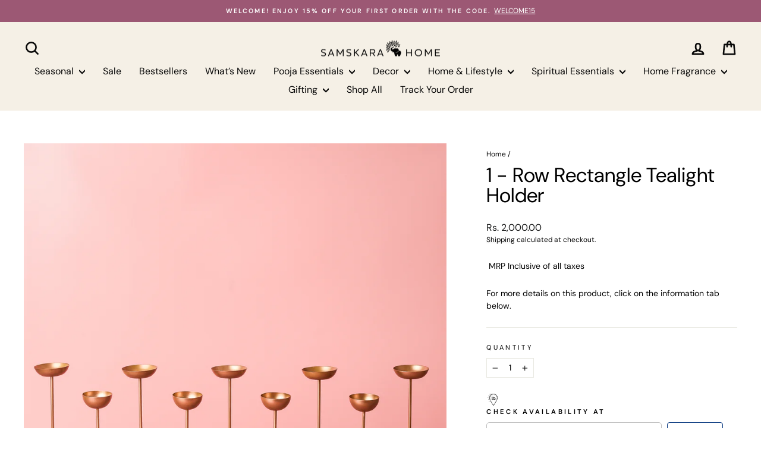

--- FILE ---
content_type: text/html; charset=utf-8
request_url: https://www.samskarahome.com/products/single-row-tealight-holder
body_size: 30573
content:
<!doctype html>
<html class="no-js" lang="en" dir="ltr">
<head>
<script async crossorigin fetchpriority="high" src="/cdn/shopifycloud/importmap-polyfill/es-modules-shim.2.4.0.js"></script>
<script src='https://d24sh1msnqkirc.cloudfront.net/shopflo.bundle.js' async></script>

  <script src='https://bridge.shopflo.com/js/shopflo.bundle.js' async></script>
  <meta charset="utf-8">
  <meta http-equiv="X-UA-Compatible" content="IE=edge,chrome=1">
  <meta name="viewport" content="width=device-width,initial-scale=1">
  <meta name="theme-color" content="#9c5874">
  <link rel="canonical" href="https://www.samskarahome.com/products/single-row-tealight-holder">
  <link rel="preconnect" href="https://cdn.shopify.com" crossorigin>
  <link rel="preconnect" href="https://fonts.shopifycdn.com" crossorigin>
  <link rel="dns-prefetch" href="https://productreviews.shopifycdn.com">
  <link rel="dns-prefetch" href="https://ajax.googleapis.com">
  <link rel="dns-prefetch" href="https://maps.googleapis.com">
  <link rel="dns-prefetch" href="https://maps.gstatic.com"><link rel="shortcut icon" href="//www.samskarahome.com/cdn/shop/files/gold_foil_page-0001_32x32.jpg?v=1688468868" type="image/png" /><title>1 - Row Rectangle Tealight Holder
&ndash; Samskara Home
</title>
<meta name="description" content="For more details on this product, click on the information tab below."><meta property="og:site_name" content="Samskara Home">
  <meta property="og:url" content="https://www.samskarahome.com/products/single-row-tealight-holder">
  <meta property="og:title" content="1 - Row Rectangle Tealight Holder">
  <meta property="og:type" content="product">
  <meta property="og:description" content="For more details on this product, click on the information tab below."><meta property="og:image" content="http://www.samskarahome.com/cdn/shop/products/SingleRowTealightHolder.jpg?v=1663433771">
    <meta property="og:image:secure_url" content="https://www.samskarahome.com/cdn/shop/products/SingleRowTealightHolder.jpg?v=1663433771">
    <meta property="og:image:width" content="2013">
    <meta property="og:image:height" content="2013"><meta name="twitter:site" content="@">
  <meta name="twitter:card" content="summary_large_image">
  <meta name="twitter:title" content="1 - Row Rectangle Tealight Holder">
  <meta name="twitter:description" content="For more details on this product, click on the information tab below.">
<script type="importmap">
{
  "imports": {
    "element.base-media": "//www.samskarahome.com/cdn/shop/t/44/assets/element.base-media.js?v=61305152781971747521761310853",
    "element.image.parallax": "//www.samskarahome.com/cdn/shop/t/44/assets/element.image.parallax.js?v=59188309605188605141761310854",
    "element.model": "//www.samskarahome.com/cdn/shop/t/44/assets/element.model.js?v=104979259955732717291761310854",
    "element.quantity-selector": "//www.samskarahome.com/cdn/shop/t/44/assets/element.quantity-selector.js?v=68208048201360514121761310854",
    "element.text.rte": "//www.samskarahome.com/cdn/shop/t/44/assets/element.text.rte.js?v=28194737298593644281761310854",
    "element.video": "//www.samskarahome.com/cdn/shop/t/44/assets/element.video.js?v=110560105447302630031761310855",
    "is-land": "//www.samskarahome.com/cdn/shop/t/44/assets/is-land.min.js?v=92343381495565747271761310878",
    "util.misc": "//www.samskarahome.com/cdn/shop/t/44/assets/util.misc.js?v=117964846174238173191761310889",
    "util.product-loader": "//www.samskarahome.com/cdn/shop/t/44/assets/util.product-loader.js?v=71947287259713254281761310889",
    "util.resource-loader": "//www.samskarahome.com/cdn/shop/t/44/assets/util.resource-loader.js?v=81301169148003274841761310889",
    "vendor.in-view": "//www.samskarahome.com/cdn/shop/t/44/assets/vendor.in-view.js?v=126891093837844970591761310890"
  }
}
</script><script type="module" src="//www.samskarahome.com/cdn/shop/t/44/assets/is-land.min.js?v=92343381495565747271761310878"></script>
<style data-shopify>@font-face {
  font-family: "DM Sans";
  font-weight: 400;
  font-style: normal;
  font-display: swap;
  src: url("//www.samskarahome.com/cdn/fonts/dm_sans/dmsans_n4.ec80bd4dd7e1a334c969c265873491ae56018d72.woff2") format("woff2"),
       url("//www.samskarahome.com/cdn/fonts/dm_sans/dmsans_n4.87bdd914d8a61247b911147ae68e754d695c58a6.woff") format("woff");
}

  @font-face {
  font-family: "DM Sans";
  font-weight: 400;
  font-style: normal;
  font-display: swap;
  src: url("//www.samskarahome.com/cdn/fonts/dm_sans/dmsans_n4.ec80bd4dd7e1a334c969c265873491ae56018d72.woff2") format("woff2"),
       url("//www.samskarahome.com/cdn/fonts/dm_sans/dmsans_n4.87bdd914d8a61247b911147ae68e754d695c58a6.woff") format("woff");
}


  @font-face {
  font-family: "DM Sans";
  font-weight: 600;
  font-style: normal;
  font-display: swap;
  src: url("//www.samskarahome.com/cdn/fonts/dm_sans/dmsans_n6.70a2453ea926d613c6a2f89af05180d14b3a7c96.woff2") format("woff2"),
       url("//www.samskarahome.com/cdn/fonts/dm_sans/dmsans_n6.355605667bef215872257574b57fc097044f7e20.woff") format("woff");
}

  @font-face {
  font-family: "DM Sans";
  font-weight: 400;
  font-style: italic;
  font-display: swap;
  src: url("//www.samskarahome.com/cdn/fonts/dm_sans/dmsans_i4.b8fe05e69ee95d5a53155c346957d8cbf5081c1a.woff2") format("woff2"),
       url("//www.samskarahome.com/cdn/fonts/dm_sans/dmsans_i4.403fe28ee2ea63e142575c0aa47684d65f8c23a0.woff") format("woff");
}

  @font-face {
  font-family: "DM Sans";
  font-weight: 600;
  font-style: italic;
  font-display: swap;
  src: url("//www.samskarahome.com/cdn/fonts/dm_sans/dmsans_i6.b7d5b35c5f29523529e1bf4a3d0de71a44a277b6.woff2") format("woff2"),
       url("//www.samskarahome.com/cdn/fonts/dm_sans/dmsans_i6.9b760cc5bdd17b4de2c70249ba49bd707f27a31b.woff") format("woff");
}

</style><link href="//www.samskarahome.com/cdn/shop/t/44/assets/theme.css?v=22458838824658075401761310912" rel="stylesheet" type="text/css" media="all" />
<style data-shopify>:root {
    --typeHeaderPrimary: "DM Sans";
    --typeHeaderFallback: sans-serif;
    --typeHeaderSize: 40px;
    --typeHeaderWeight: 400;
    --typeHeaderLineHeight: 1;
    --typeHeaderSpacing: 0.0em;

    --typeBasePrimary:"DM Sans";
    --typeBaseFallback:sans-serif;
    --typeBaseSize: 14px;
    --typeBaseWeight: 400;
    --typeBaseSpacing: 0.0em;
    --typeBaseLineHeight: 1.5;
    --typeBaselineHeightMinus01: 1.4;

    --typeCollectionTitle: 15px;

    --iconWeight: 6px;
    --iconLinecaps: round;

    
        --buttonRadius: 0;
    

    --colorGridOverlayOpacity: 0.0;
    --colorAnnouncement: #9c5874;
    --colorAnnouncementText: #ffffff;

    --colorBody: #ffffff;
    --colorBodyAlpha05: rgba(255, 255, 255, 0.05);
    --colorBodyDim: #f2f2f2;
    --colorBodyLightDim: #fafafa;
    --colorBodyMediumDim: #f5f5f5;


    --colorBorder: #e8e8e1;

    --colorBtnPrimary: #9c5874;
    --colorBtnPrimaryLight: #b1768e;
    --colorBtnPrimaryDim: #8c4f68;
    --colorBtnPrimaryText: #ffffff;

    --colorCartDot: #9c5874;

    --colorDrawers: #fffefa;
    --colorDrawersDim: #fff9e1;
    --colorDrawerBorder: #e8e8e1;
    --colorDrawerText: #000000;
    --colorDrawerTextDark: #000000;
    --colorDrawerButton: #9c5874;
    --colorDrawerButtonText: #e8e8e1;

    --colorFooter: #e8e8e1;
    --colorFooterText: #0e1e36;
    --colorFooterTextAlpha01: #0e1e36;

    --colorGridOverlay: #ffffff;
    --colorGridOverlayOpacity: 0.1;

    --colorHeaderTextAlpha01: rgba(8, 8, 8, 0.1);

    --colorHeroText: #e8e8e1;

    --colorSmallImageBg: #e8e8e1;
    --colorLargeImageBg: #ffffff;

    --colorImageOverlay: #e8e8e1;
    --colorImageOverlayOpacity: 0.0;
    --colorImageOverlayTextShadow: 0.0;

    --colorLink: #000000;

    --colorModalBg: rgba(0, 0, 0, 0.6);

    --colorNav: #f5f0e6;
    --colorNavText: #080808;

    --colorPrice: #1c1d1d;

    --colorSaleTag: #1c1d1d;
    --colorSaleTagText: #ffffff;

    --colorTextBody: #000000;
    --colorTextBodyAlpha015: rgba(0, 0, 0, 0.15);
    --colorTextBodyAlpha005: rgba(0, 0, 0, 0.05);
    --colorTextBodyAlpha008: rgba(0, 0, 0, 0.08);
    --colorTextSavings: #C20000;

    --urlIcoSelect: url(//www.samskarahome.com/cdn/shop/t/44/assets/ico-select.svg);
    --urlIcoSelectFooter: url(//www.samskarahome.com/cdn/shop/t/44/assets/ico-select-footer.svg);
    --urlIcoSelectWhite: url(//www.samskarahome.com/cdn/shop/t/44/assets/ico-select-white.svg);

    --grid-gutter: 17px;
    --drawer-gutter: 20px;

    --sizeChartMargin: 25px 0;
    --sizeChartIconMargin: 5px;

    --newsletterReminderPadding: 40px;

    /*Shop Pay Installments*/
    --color-body-text: #000000;
    --color-body: #ffffff;
    --color-bg: #ffffff;
    }

    .placeholder-content {
    background-image: linear-gradient(100deg, #e8e8e1 40%, #e1e1d8 63%, #e8e8e1 79%);
    }</style><script>
    document.documentElement.className = document.documentElement.className.replace('no-js', 'js');

    window.theme = window.theme || {};
    theme.routes = {
      home: "/",
      cart: "/cart.js",
      cartPage: "/cart",
      cartAdd: "/cart/add.js",
      cartChange: "/cart/change.js",
      search: "/search",
      predictiveSearch: "/search/suggest"
    };
    theme.strings = {
      soldOut: "Sold Out",
      unavailable: "Unavailable",
      inStockLabel: "In stock, ready to ship",
      oneStockLabel: "Low stock - [count] item left",
      otherStockLabel: "Low stock - [count] items left",
      willNotShipUntil: "Ready to ship [date]",
      willBeInStockAfter: "Back in stock [date]",
      waitingForStock: "Backordered, shipping soon",
      savePrice: "Save [saved_amount]",
      cartEmpty: "Your cart is currently empty.",
      cartTermsConfirmation: "You must agree with the terms and conditions of sales to check out",
      searchCollections: "Collections",
      searchPages: "Pages",
      searchArticles: "Articles",
      productFrom: "from ",
      maxQuantity: "You can only have [quantity] of [title] in your cart."
    };
    theme.settings = {
      cartType: "drawer",
      isCustomerTemplate: false,
      moneyFormat: "Rs. {{amount}}",
      saveType: "percent",
      productImageSize: "natural",
      productImageCover: true,
      predictiveSearch: true,
      predictiveSearchType: null,
      predictiveSearchVendor: false,
      predictiveSearchPrice: false,
      quickView: true,
      themeName: 'Impulse',
      themeVersion: "8.1.0"
    };
  </script>

  <script>window.performance && window.performance.mark && window.performance.mark('shopify.content_for_header.start');</script><meta name="google-site-verification" content="0REwns_G2od8fx3gibYVaWSF4wivpPBQ1OPrbLFuUWI">
<meta id="shopify-digital-wallet" name="shopify-digital-wallet" content="/59637727364/digital_wallets/dialog">
<link rel="alternate" type="application/json+oembed" href="https://www.samskarahome.com/products/single-row-tealight-holder.oembed">
<script async="async" src="/checkouts/internal/preloads.js?locale=en-IN"></script>
<script id="shopify-features" type="application/json">{"accessToken":"f1367deafbab111ed248bd8a9f75a639","betas":["rich-media-storefront-analytics"],"domain":"www.samskarahome.com","predictiveSearch":true,"shopId":59637727364,"locale":"en"}</script>
<script>var Shopify = Shopify || {};
Shopify.shop = "samskara-home.myshopify.com";
Shopify.locale = "en";
Shopify.currency = {"active":"INR","rate":"1.0"};
Shopify.country = "IN";
Shopify.theme = {"name":"Updated copy of SamskaraHome| 24 Oct 2025","id":186620772484,"schema_name":"Impulse","schema_version":"8.1.0","theme_store_id":857,"role":"main"};
Shopify.theme.handle = "null";
Shopify.theme.style = {"id":null,"handle":null};
Shopify.cdnHost = "www.samskarahome.com/cdn";
Shopify.routes = Shopify.routes || {};
Shopify.routes.root = "/";</script>
<script type="module">!function(o){(o.Shopify=o.Shopify||{}).modules=!0}(window);</script>
<script>!function(o){function n(){var o=[];function n(){o.push(Array.prototype.slice.apply(arguments))}return n.q=o,n}var t=o.Shopify=o.Shopify||{};t.loadFeatures=n(),t.autoloadFeatures=n()}(window);</script>
<script id="shop-js-analytics" type="application/json">{"pageType":"product"}</script>
<script defer="defer" async type="module" src="//www.samskarahome.com/cdn/shopifycloud/shop-js/modules/v2/client.init-shop-cart-sync_BdyHc3Nr.en.esm.js"></script>
<script defer="defer" async type="module" src="//www.samskarahome.com/cdn/shopifycloud/shop-js/modules/v2/chunk.common_Daul8nwZ.esm.js"></script>
<script type="module">
  await import("//www.samskarahome.com/cdn/shopifycloud/shop-js/modules/v2/client.init-shop-cart-sync_BdyHc3Nr.en.esm.js");
await import("//www.samskarahome.com/cdn/shopifycloud/shop-js/modules/v2/chunk.common_Daul8nwZ.esm.js");

  window.Shopify.SignInWithShop?.initShopCartSync?.({"fedCMEnabled":true,"windoidEnabled":true});

</script>
<script>(function() {
  var isLoaded = false;
  function asyncLoad() {
    if (isLoaded) return;
    isLoaded = true;
    var urls = ["https:\/\/acdn.goldendev.win\/shopify\/add-to-cart\/js\/add-to-cart.js?shop=samskara-home.myshopify.com","https:\/\/cdn.nfcube.com\/0045b9d6f34b7e01ddd19572c7bd5381.js?shop=samskara-home.myshopify.com","https:\/\/drpo5mjxhw4s.cloudfront.net\/js\/sac?store=samskara-home.myshopify.com\u0026hand=beGWjcC\u0026shop=samskara-home.myshopify.com","https:\/\/sr-cdn.shiprocket.in\/sr-promise\/static\/shopify-app.js?preview=0\u0026uuid=9ad02acc-5801-4812-821e-6e501e9a0ab1\u0026shop=samskara-home.myshopify.com"];
    for (var i = 0; i < urls.length; i++) {
      var s = document.createElement('script');
      s.type = 'text/javascript';
      s.async = true;
      s.src = urls[i];
      var x = document.getElementsByTagName('script')[0];
      x.parentNode.insertBefore(s, x);
    }
  };
  if(window.attachEvent) {
    window.attachEvent('onload', asyncLoad);
  } else {
    window.addEventListener('load', asyncLoad, false);
  }
})();</script>
<script id="__st">var __st={"a":59637727364,"offset":19800,"reqid":"b657859e-e498-48eb-aaa7-94114f200bfd-1769004388","pageurl":"www.samskarahome.com\/products\/single-row-tealight-holder","u":"63a0b3211b41","p":"product","rtyp":"product","rid":6962866782340};</script>
<script>window.ShopifyPaypalV4VisibilityTracking = true;</script>
<script id="captcha-bootstrap">!function(){'use strict';const t='contact',e='account',n='new_comment',o=[[t,t],['blogs',n],['comments',n],[t,'customer']],c=[[e,'customer_login'],[e,'guest_login'],[e,'recover_customer_password'],[e,'create_customer']],r=t=>t.map((([t,e])=>`form[action*='/${t}']:not([data-nocaptcha='true']) input[name='form_type'][value='${e}']`)).join(','),a=t=>()=>t?[...document.querySelectorAll(t)].map((t=>t.form)):[];function s(){const t=[...o],e=r(t);return a(e)}const i='password',u='form_key',d=['recaptcha-v3-token','g-recaptcha-response','h-captcha-response',i],f=()=>{try{return window.sessionStorage}catch{return}},m='__shopify_v',_=t=>t.elements[u];function p(t,e,n=!1){try{const o=window.sessionStorage,c=JSON.parse(o.getItem(e)),{data:r}=function(t){const{data:e,action:n}=t;return t[m]||n?{data:e,action:n}:{data:t,action:n}}(c);for(const[e,n]of Object.entries(r))t.elements[e]&&(t.elements[e].value=n);n&&o.removeItem(e)}catch(o){console.error('form repopulation failed',{error:o})}}const l='form_type',E='cptcha';function T(t){t.dataset[E]=!0}const w=window,h=w.document,L='Shopify',v='ce_forms',y='captcha';let A=!1;((t,e)=>{const n=(g='f06e6c50-85a8-45c8-87d0-21a2b65856fe',I='https://cdn.shopify.com/shopifycloud/storefront-forms-hcaptcha/ce_storefront_forms_captcha_hcaptcha.v1.5.2.iife.js',D={infoText:'Protected by hCaptcha',privacyText:'Privacy',termsText:'Terms'},(t,e,n)=>{const o=w[L][v],c=o.bindForm;if(c)return c(t,g,e,D).then(n);var r;o.q.push([[t,g,e,D],n]),r=I,A||(h.body.append(Object.assign(h.createElement('script'),{id:'captcha-provider',async:!0,src:r})),A=!0)});var g,I,D;w[L]=w[L]||{},w[L][v]=w[L][v]||{},w[L][v].q=[],w[L][y]=w[L][y]||{},w[L][y].protect=function(t,e){n(t,void 0,e),T(t)},Object.freeze(w[L][y]),function(t,e,n,w,h,L){const[v,y,A,g]=function(t,e,n){const i=e?o:[],u=t?c:[],d=[...i,...u],f=r(d),m=r(i),_=r(d.filter((([t,e])=>n.includes(e))));return[a(f),a(m),a(_),s()]}(w,h,L),I=t=>{const e=t.target;return e instanceof HTMLFormElement?e:e&&e.form},D=t=>v().includes(t);t.addEventListener('submit',(t=>{const e=I(t);if(!e)return;const n=D(e)&&!e.dataset.hcaptchaBound&&!e.dataset.recaptchaBound,o=_(e),c=g().includes(e)&&(!o||!o.value);(n||c)&&t.preventDefault(),c&&!n&&(function(t){try{if(!f())return;!function(t){const e=f();if(!e)return;const n=_(t);if(!n)return;const o=n.value;o&&e.removeItem(o)}(t);const e=Array.from(Array(32),(()=>Math.random().toString(36)[2])).join('');!function(t,e){_(t)||t.append(Object.assign(document.createElement('input'),{type:'hidden',name:u})),t.elements[u].value=e}(t,e),function(t,e){const n=f();if(!n)return;const o=[...t.querySelectorAll(`input[type='${i}']`)].map((({name:t})=>t)),c=[...d,...o],r={};for(const[a,s]of new FormData(t).entries())c.includes(a)||(r[a]=s);n.setItem(e,JSON.stringify({[m]:1,action:t.action,data:r}))}(t,e)}catch(e){console.error('failed to persist form',e)}}(e),e.submit())}));const S=(t,e)=>{t&&!t.dataset[E]&&(n(t,e.some((e=>e===t))),T(t))};for(const o of['focusin','change'])t.addEventListener(o,(t=>{const e=I(t);D(e)&&S(e,y())}));const B=e.get('form_key'),M=e.get(l),P=B&&M;t.addEventListener('DOMContentLoaded',(()=>{const t=y();if(P)for(const e of t)e.elements[l].value===M&&p(e,B);[...new Set([...A(),...v().filter((t=>'true'===t.dataset.shopifyCaptcha))])].forEach((e=>S(e,t)))}))}(h,new URLSearchParams(w.location.search),n,t,e,['guest_login'])})(!1,!0)}();</script>
<script integrity="sha256-4kQ18oKyAcykRKYeNunJcIwy7WH5gtpwJnB7kiuLZ1E=" data-source-attribution="shopify.loadfeatures" defer="defer" src="//www.samskarahome.com/cdn/shopifycloud/storefront/assets/storefront/load_feature-a0a9edcb.js" crossorigin="anonymous"></script>
<script data-source-attribution="shopify.dynamic_checkout.dynamic.init">var Shopify=Shopify||{};Shopify.PaymentButton=Shopify.PaymentButton||{isStorefrontPortableWallets:!0,init:function(){window.Shopify.PaymentButton.init=function(){};var t=document.createElement("script");t.src="https://www.samskarahome.com/cdn/shopifycloud/portable-wallets/latest/portable-wallets.en.js",t.type="module",document.head.appendChild(t)}};
</script>
<script data-source-attribution="shopify.dynamic_checkout.buyer_consent">
  function portableWalletsHideBuyerConsent(e){var t=document.getElementById("shopify-buyer-consent"),n=document.getElementById("shopify-subscription-policy-button");t&&n&&(t.classList.add("hidden"),t.setAttribute("aria-hidden","true"),n.removeEventListener("click",e))}function portableWalletsShowBuyerConsent(e){var t=document.getElementById("shopify-buyer-consent"),n=document.getElementById("shopify-subscription-policy-button");t&&n&&(t.classList.remove("hidden"),t.removeAttribute("aria-hidden"),n.addEventListener("click",e))}window.Shopify?.PaymentButton&&(window.Shopify.PaymentButton.hideBuyerConsent=portableWalletsHideBuyerConsent,window.Shopify.PaymentButton.showBuyerConsent=portableWalletsShowBuyerConsent);
</script>
<script>
  function portableWalletsCleanup(e){e&&e.src&&console.error("Failed to load portable wallets script "+e.src);var t=document.querySelectorAll("shopify-accelerated-checkout .shopify-payment-button__skeleton, shopify-accelerated-checkout-cart .wallet-cart-button__skeleton"),e=document.getElementById("shopify-buyer-consent");for(let e=0;e<t.length;e++)t[e].remove();e&&e.remove()}function portableWalletsNotLoadedAsModule(e){e instanceof ErrorEvent&&"string"==typeof e.message&&e.message.includes("import.meta")&&"string"==typeof e.filename&&e.filename.includes("portable-wallets")&&(window.removeEventListener("error",portableWalletsNotLoadedAsModule),window.Shopify.PaymentButton.failedToLoad=e,"loading"===document.readyState?document.addEventListener("DOMContentLoaded",window.Shopify.PaymentButton.init):window.Shopify.PaymentButton.init())}window.addEventListener("error",portableWalletsNotLoadedAsModule);
</script>

<script type="module" src="https://www.samskarahome.com/cdn/shopifycloud/portable-wallets/latest/portable-wallets.en.js" onError="portableWalletsCleanup(this)" crossorigin="anonymous"></script>
<script nomodule>
  document.addEventListener("DOMContentLoaded", portableWalletsCleanup);
</script>

<link id="shopify-accelerated-checkout-styles" rel="stylesheet" media="screen" href="https://www.samskarahome.com/cdn/shopifycloud/portable-wallets/latest/accelerated-checkout-backwards-compat.css" crossorigin="anonymous">
<style id="shopify-accelerated-checkout-cart">
        #shopify-buyer-consent {
  margin-top: 1em;
  display: inline-block;
  width: 100%;
}

#shopify-buyer-consent.hidden {
  display: none;
}

#shopify-subscription-policy-button {
  background: none;
  border: none;
  padding: 0;
  text-decoration: underline;
  font-size: inherit;
  cursor: pointer;
}

#shopify-subscription-policy-button::before {
  box-shadow: none;
}

      </style>

<script>window.performance && window.performance.mark && window.performance.mark('shopify.content_for_header.end');</script>

  <style data-shopify>
    :root {
      /* Root Variables */
      /* ========================= */
      --root-color-primary: #000000;
      --color-primary: #000000;
      --root-color-secondary: #ffffff;
      --color-secondary: #ffffff;
      --color-sale-tag: #1c1d1d;
      --color-sale-tag-text: #ffffff;
      --layout-section-padding-block: 3rem;
      --layout-section-padding-inline--md: 40px;
      --layout-section-max-inline-size: 1420px; 


      /* Text */
      /* ========================= */
      
      /* Body Font Styles */
      --element-text-font-family--body: "DM Sans";
      --element-text-font-family-fallback--body: sans-serif;
      --element-text-font-weight--body: 400;
      --element-text-letter-spacing--body: 0.0em;
      --element-text-text-transform--body: none;

      /* Body Font Sizes */
      --element-text-font-size--body: initial;
      --element-text-font-size--body-xs: 10px;
      --element-text-font-size--body-sm: 12px;
      --element-text-font-size--body-md: 14px;
      --element-text-font-size--body-lg: 16px;
      
      /* Body Line Heights */
      --element-text-line-height--body: 1.5;

      /* Heading Font Styles */
      --element-text-font-family--heading: "DM Sans";
      --element-text-font-family-fallback--heading: sans-serif;
      --element-text-font-weight--heading: 400;
      --element-text-letter-spacing--heading: 0.0em;
      
       
      
      
      /* Heading Font Sizes */
      --element-text-font-size--heading-2xl: 56px;
      --element-text-font-size--heading-xl: 40px;
      --element-text-font-size--heading-lg: 34px;
      --element-text-font-size--heading-md: 32px;
      --element-text-font-size--heading-sm: 26px;
      --element-text-font-size--heading-xs: 24px;
      
      /* Heading Line Heights */
      --element-text-line-height--heading: 1;

      /* Buttons */
      /* ========================= */
      
          --element-button-radius: 0;
      

      --element-button-padding-block: 12px;
      --element-button-text-transform: uppercase;
      --element-button-font-weight: 800;
      --element-button-font-size: max(calc(var(--typeBaseSize) - 4px), 13px);
      --element-button-letter-spacing: .3em;

      /* Base Color Variables */
      --element-button-color-primary: #9c5874;
      --element-button-color-secondary: #ffffff;
      --element-button-shade-border: 100%;

      /* Hover State Variables */
      --element-button-shade-background--hover: 0%;
      --element-button-shade-border--hover: 100%;

      /* Focus State Variables */
      --element-button-color-focus: var(--color-focus);

      /* Inputs */
      /* ========================= */
      
          --element-icon-radius: 0;
      

      --element-input-font-size: var(--element-text-font-size--body-sm);
      --element-input-box-shadow-shade: 100%;

      /* Hover State Variables */
      --element-input-background-shade--hover: 0%;
      --element-input-box-shadow-spread-radius--hover: 1px;
    }

    @media only screen and (max-width: 768px) {
      :root {
        --element-button-font-size: max(calc(var(--typeBaseSize) - 5px), 11px);
      }
    }

    .element-radio {
        &:has(input[type='radio']:checked) {
          --element-button-color: var(--element-button-color-secondary);
        }
    }

    /* ATC Button Overrides */
    /* ========================= */

    .element-button[type="submit"],
    .element-button[type="submit"] .element-text,
    .element-button--shopify-payment-wrapper button {
      --element-button-padding-block: 13px;
      --element-button-padding-inline: 20px;
      --element-button-line-height: 1.42;
      --_font-size--body-md: var(--element-button-font-size);

      line-height: 1.42 !important;
    }

    /* When dynamic checkout is enabled */
    product-form:has(.element-button--shopify-payment-wrapper) {
      --element-button-color: #000000;

      .element-button[type="submit"],
      .element-button--shopify-payment-wrapper button {
        min-height: 50px !important;
      }

      .shopify-payment-button {
        margin: 0;
      }
    }

    /* Hover animation for non-angled buttons */
    body:not([data-button_style='angled']) .element-button[type="submit"] {
      position: relative;
      overflow: hidden;

      &:after {
        content: '';
        position: absolute;
        top: 0;
        left: 150%;
        width: 200%;
        height: 100%;
        transform: skewX(-20deg);
        background-image: linear-gradient(to right,transparent, rgba(255,255,255,.25),transparent);
      }

      &:hover:after {
        animation: shine 0.75s cubic-bezier(0.01, 0.56, 1, 1);
      }
    }

    /* ANGLED STYLE - ATC Button Overrides */
    /* ========================= */
    
    [data-button_style='angled'] {
      --element-button-shade-background--active: var(--element-button-shade-background);
      --element-button-shade-border--active: var(--element-button-shade-border);

      .element-button[type="submit"] {
        --_box-shadow: none;

        position: relative;
        max-width: 94%;
        border-top: 1px solid #9c5874;
        border-bottom: 1px solid #9c5874;
        
        &:before,
        &:after {
          content: '';
          position: absolute;
          display: block;
          top: -1px;
          bottom: -1px;
          width: 20px;
          transform: skewX(-12deg);
          background-color: #9c5874;
        }
        
        &:before {
          left: -6px;
        }
        
        &:after {
          right: -6px;
        }
      }

      /* When dynamic checkout is enabled */
      product-form:has(.element-button--shopify-payment-wrapper) {
        .element-button[type="submit"]:before,
        .element-button[type="submit"]:after {
          background-color: color-mix(in srgb,var(--_color-text) var(--_shade-background),var(--_color-background));
          border-top: 1px solid #9c5874;
          border-bottom: 1px solid #9c5874;
        }

        .element-button[type="submit"]:before {
          border-left: 1px solid #9c5874;
        }
        
        .element-button[type="submit"]:after {
          border-right: 1px solid #9c5874;
        }
      }

      .element-button--shopify-payment-wrapper {
        --_color-background: #9c5874;

        button:hover,
        button:before,
        button:after {
          background-color: color-mix(in srgb,var(--_color-text) var(--_shade-background),var(--_color-background)) !important;
        }

        button:not(button:focus-visible) {
          box-shadow: none !important;
        }
      }
    }
  </style>

  <script src="//www.samskarahome.com/cdn/shop/t/44/assets/vendor-scripts-v11.js" defer="defer"></script><script src="//www.samskarahome.com/cdn/shop/t/44/assets/theme.js?v=22325264162658116151761310888" defer="defer"></script>
<link href="https://monorail-edge.shopifysvc.com" rel="dns-prefetch">
<script>(function(){if ("sendBeacon" in navigator && "performance" in window) {try {var session_token_from_headers = performance.getEntriesByType('navigation')[0].serverTiming.find(x => x.name == '_s').description;} catch {var session_token_from_headers = undefined;}var session_cookie_matches = document.cookie.match(/_shopify_s=([^;]*)/);var session_token_from_cookie = session_cookie_matches && session_cookie_matches.length === 2 ? session_cookie_matches[1] : "";var session_token = session_token_from_headers || session_token_from_cookie || "";function handle_abandonment_event(e) {var entries = performance.getEntries().filter(function(entry) {return /monorail-edge.shopifysvc.com/.test(entry.name);});if (!window.abandonment_tracked && entries.length === 0) {window.abandonment_tracked = true;var currentMs = Date.now();var navigation_start = performance.timing.navigationStart;var payload = {shop_id: 59637727364,url: window.location.href,navigation_start,duration: currentMs - navigation_start,session_token,page_type: "product"};window.navigator.sendBeacon("https://monorail-edge.shopifysvc.com/v1/produce", JSON.stringify({schema_id: "online_store_buyer_site_abandonment/1.1",payload: payload,metadata: {event_created_at_ms: currentMs,event_sent_at_ms: currentMs}}));}}window.addEventListener('pagehide', handle_abandonment_event);}}());</script>
<script id="web-pixels-manager-setup">(function e(e,d,r,n,o){if(void 0===o&&(o={}),!Boolean(null===(a=null===(i=window.Shopify)||void 0===i?void 0:i.analytics)||void 0===a?void 0:a.replayQueue)){var i,a;window.Shopify=window.Shopify||{};var t=window.Shopify;t.analytics=t.analytics||{};var s=t.analytics;s.replayQueue=[],s.publish=function(e,d,r){return s.replayQueue.push([e,d,r]),!0};try{self.performance.mark("wpm:start")}catch(e){}var l=function(){var e={modern:/Edge?\/(1{2}[4-9]|1[2-9]\d|[2-9]\d{2}|\d{4,})\.\d+(\.\d+|)|Firefox\/(1{2}[4-9]|1[2-9]\d|[2-9]\d{2}|\d{4,})\.\d+(\.\d+|)|Chrom(ium|e)\/(9{2}|\d{3,})\.\d+(\.\d+|)|(Maci|X1{2}).+ Version\/(15\.\d+|(1[6-9]|[2-9]\d|\d{3,})\.\d+)([,.]\d+|)( \(\w+\)|)( Mobile\/\w+|) Safari\/|Chrome.+OPR\/(9{2}|\d{3,})\.\d+\.\d+|(CPU[ +]OS|iPhone[ +]OS|CPU[ +]iPhone|CPU IPhone OS|CPU iPad OS)[ +]+(15[._]\d+|(1[6-9]|[2-9]\d|\d{3,})[._]\d+)([._]\d+|)|Android:?[ /-](13[3-9]|1[4-9]\d|[2-9]\d{2}|\d{4,})(\.\d+|)(\.\d+|)|Android.+Firefox\/(13[5-9]|1[4-9]\d|[2-9]\d{2}|\d{4,})\.\d+(\.\d+|)|Android.+Chrom(ium|e)\/(13[3-9]|1[4-9]\d|[2-9]\d{2}|\d{4,})\.\d+(\.\d+|)|SamsungBrowser\/([2-9]\d|\d{3,})\.\d+/,legacy:/Edge?\/(1[6-9]|[2-9]\d|\d{3,})\.\d+(\.\d+|)|Firefox\/(5[4-9]|[6-9]\d|\d{3,})\.\d+(\.\d+|)|Chrom(ium|e)\/(5[1-9]|[6-9]\d|\d{3,})\.\d+(\.\d+|)([\d.]+$|.*Safari\/(?![\d.]+ Edge\/[\d.]+$))|(Maci|X1{2}).+ Version\/(10\.\d+|(1[1-9]|[2-9]\d|\d{3,})\.\d+)([,.]\d+|)( \(\w+\)|)( Mobile\/\w+|) Safari\/|Chrome.+OPR\/(3[89]|[4-9]\d|\d{3,})\.\d+\.\d+|(CPU[ +]OS|iPhone[ +]OS|CPU[ +]iPhone|CPU IPhone OS|CPU iPad OS)[ +]+(10[._]\d+|(1[1-9]|[2-9]\d|\d{3,})[._]\d+)([._]\d+|)|Android:?[ /-](13[3-9]|1[4-9]\d|[2-9]\d{2}|\d{4,})(\.\d+|)(\.\d+|)|Mobile Safari.+OPR\/([89]\d|\d{3,})\.\d+\.\d+|Android.+Firefox\/(13[5-9]|1[4-9]\d|[2-9]\d{2}|\d{4,})\.\d+(\.\d+|)|Android.+Chrom(ium|e)\/(13[3-9]|1[4-9]\d|[2-9]\d{2}|\d{4,})\.\d+(\.\d+|)|Android.+(UC? ?Browser|UCWEB|U3)[ /]?(15\.([5-9]|\d{2,})|(1[6-9]|[2-9]\d|\d{3,})\.\d+)\.\d+|SamsungBrowser\/(5\.\d+|([6-9]|\d{2,})\.\d+)|Android.+MQ{2}Browser\/(14(\.(9|\d{2,})|)|(1[5-9]|[2-9]\d|\d{3,})(\.\d+|))(\.\d+|)|K[Aa][Ii]OS\/(3\.\d+|([4-9]|\d{2,})\.\d+)(\.\d+|)/},d=e.modern,r=e.legacy,n=navigator.userAgent;return n.match(d)?"modern":n.match(r)?"legacy":"unknown"}(),u="modern"===l?"modern":"legacy",c=(null!=n?n:{modern:"",legacy:""})[u],f=function(e){return[e.baseUrl,"/wpm","/b",e.hashVersion,"modern"===e.buildTarget?"m":"l",".js"].join("")}({baseUrl:d,hashVersion:r,buildTarget:u}),m=function(e){var d=e.version,r=e.bundleTarget,n=e.surface,o=e.pageUrl,i=e.monorailEndpoint;return{emit:function(e){var a=e.status,t=e.errorMsg,s=(new Date).getTime(),l=JSON.stringify({metadata:{event_sent_at_ms:s},events:[{schema_id:"web_pixels_manager_load/3.1",payload:{version:d,bundle_target:r,page_url:o,status:a,surface:n,error_msg:t},metadata:{event_created_at_ms:s}}]});if(!i)return console&&console.warn&&console.warn("[Web Pixels Manager] No Monorail endpoint provided, skipping logging."),!1;try{return self.navigator.sendBeacon.bind(self.navigator)(i,l)}catch(e){}var u=new XMLHttpRequest;try{return u.open("POST",i,!0),u.setRequestHeader("Content-Type","text/plain"),u.send(l),!0}catch(e){return console&&console.warn&&console.warn("[Web Pixels Manager] Got an unhandled error while logging to Monorail."),!1}}}}({version:r,bundleTarget:l,surface:e.surface,pageUrl:self.location.href,monorailEndpoint:e.monorailEndpoint});try{o.browserTarget=l,function(e){var d=e.src,r=e.async,n=void 0===r||r,o=e.onload,i=e.onerror,a=e.sri,t=e.scriptDataAttributes,s=void 0===t?{}:t,l=document.createElement("script"),u=document.querySelector("head"),c=document.querySelector("body");if(l.async=n,l.src=d,a&&(l.integrity=a,l.crossOrigin="anonymous"),s)for(var f in s)if(Object.prototype.hasOwnProperty.call(s,f))try{l.dataset[f]=s[f]}catch(e){}if(o&&l.addEventListener("load",o),i&&l.addEventListener("error",i),u)u.appendChild(l);else{if(!c)throw new Error("Did not find a head or body element to append the script");c.appendChild(l)}}({src:f,async:!0,onload:function(){if(!function(){var e,d;return Boolean(null===(d=null===(e=window.Shopify)||void 0===e?void 0:e.analytics)||void 0===d?void 0:d.initialized)}()){var d=window.webPixelsManager.init(e)||void 0;if(d){var r=window.Shopify.analytics;r.replayQueue.forEach((function(e){var r=e[0],n=e[1],o=e[2];d.publishCustomEvent(r,n,o)})),r.replayQueue=[],r.publish=d.publishCustomEvent,r.visitor=d.visitor,r.initialized=!0}}},onerror:function(){return m.emit({status:"failed",errorMsg:"".concat(f," has failed to load")})},sri:function(e){var d=/^sha384-[A-Za-z0-9+/=]+$/;return"string"==typeof e&&d.test(e)}(c)?c:"",scriptDataAttributes:o}),m.emit({status:"loading"})}catch(e){m.emit({status:"failed",errorMsg:(null==e?void 0:e.message)||"Unknown error"})}}})({shopId: 59637727364,storefrontBaseUrl: "https://www.samskarahome.com",extensionsBaseUrl: "https://extensions.shopifycdn.com/cdn/shopifycloud/web-pixels-manager",monorailEndpoint: "https://monorail-edge.shopifysvc.com/unstable/produce_batch",surface: "storefront-renderer",enabledBetaFlags: ["2dca8a86"],webPixelsConfigList: [{"id":"2598862980","configuration":"{\"pixel_id\":\"1106907011212568\",\"pixel_type\":\"facebook_pixel\"}","eventPayloadVersion":"v1","runtimeContext":"OPEN","scriptVersion":"ca16bc87fe92b6042fbaa3acc2fbdaa6","type":"APP","apiClientId":2329312,"privacyPurposes":["ANALYTICS","MARKETING","SALE_OF_DATA"],"dataSharingAdjustments":{"protectedCustomerApprovalScopes":["read_customer_address","read_customer_email","read_customer_name","read_customer_personal_data","read_customer_phone"]}},{"id":"2274230404","configuration":"{\"config\":\"{\\\"google_tag_ids\\\":[\\\"G-89Q1D10WGH\\\",\\\"AW-10948968776\\\",\\\"GT-MJKDXLXH\\\",\\\"GT-PLTQBZQ\\\",\\\"GT-NMLTPFNK\\\",\\\"G-LJ6SJ9YPTW\\\"],\\\"target_country\\\":\\\"IN\\\",\\\"gtag_events\\\":[{\\\"type\\\":\\\"search\\\",\\\"action_label\\\":[\\\"G-89Q1D10WGH\\\",\\\"AW-10948968776\\\/Yus4CPyem_saEMiC8OQo\\\",\\\"MC-R5C9BTRCZQ\\\",\\\"MC-W5HYRJGV03\\\",\\\"G-LJ6SJ9YPTW\\\",\\\"MC-E17WK0RH1G\\\"]},{\\\"type\\\":\\\"begin_checkout\\\",\\\"action_label\\\":[\\\"G-89Q1D10WGH\\\",\\\"AW-10948968776\\\/LQihCPz1jfsaEMiC8OQo\\\",\\\"MC-R5C9BTRCZQ\\\",\\\"MC-W5HYRJGV03\\\",\\\"G-LJ6SJ9YPTW\\\",\\\"MC-E17WK0RH1G\\\"]},{\\\"type\\\":\\\"view_item\\\",\\\"action_label\\\":[\\\"G-89Q1D10WGH\\\",\\\"AW-10948968776\\\/LNI4CIX2jfsaEMiC8OQo\\\",\\\"MC-E17WK0RH1G\\\",\\\"MC-R5C9BTRCZQ\\\",\\\"MC-W5HYRJGV03\\\",\\\"G-LJ6SJ9YPTW\\\"]},{\\\"type\\\":\\\"purchase\\\",\\\"action_label\\\":[\\\"G-89Q1D10WGH\\\",\\\"AW-10948968776\\\/MhjICPn1jfsaEMiC8OQo\\\",\\\"MC-E17WK0RH1G\\\",\\\"MC-R5C9BTRCZQ\\\",\\\"MC-W5HYRJGV03\\\",\\\"G-LJ6SJ9YPTW\\\"]},{\\\"type\\\":\\\"page_view\\\",\\\"action_label\\\":[\\\"G-89Q1D10WGH\\\",\\\"AW-10948968776\\\/F56UCIL2jfsaEMiC8OQo\\\",\\\"MC-E17WK0RH1G\\\",\\\"MC-R5C9BTRCZQ\\\",\\\"MC-W5HYRJGV03\\\",\\\"G-LJ6SJ9YPTW\\\"]},{\\\"type\\\":\\\"add_payment_info\\\",\\\"action_label\\\":[\\\"G-89Q1D10WGH\\\",\\\"AW-10948968776\\\/Ri6fCP-em_saEMiC8OQo\\\",\\\"MC-R5C9BTRCZQ\\\",\\\"MC-W5HYRJGV03\\\",\\\"G-LJ6SJ9YPTW\\\",\\\"MC-E17WK0RH1G\\\"]},{\\\"type\\\":\\\"add_to_cart\\\",\\\"action_label\\\":[\\\"G-89Q1D10WGH\\\",\\\"AW-10948968776\\\/U8hnCP_1jfsaEMiC8OQo\\\",\\\"MC-R5C9BTRCZQ\\\",\\\"MC-W5HYRJGV03\\\",\\\"G-LJ6SJ9YPTW\\\",\\\"MC-E17WK0RH1G\\\"]}],\\\"enable_monitoring_mode\\\":false}\"}","eventPayloadVersion":"v1","runtimeContext":"OPEN","scriptVersion":"b2a88bafab3e21179ed38636efcd8a93","type":"APP","apiClientId":1780363,"privacyPurposes":[],"dataSharingAdjustments":{"protectedCustomerApprovalScopes":["read_customer_address","read_customer_email","read_customer_name","read_customer_personal_data","read_customer_phone"]}},{"id":"shopify-app-pixel","configuration":"{}","eventPayloadVersion":"v1","runtimeContext":"STRICT","scriptVersion":"0450","apiClientId":"shopify-pixel","type":"APP","privacyPurposes":["ANALYTICS","MARKETING"]},{"id":"shopify-custom-pixel","eventPayloadVersion":"v1","runtimeContext":"LAX","scriptVersion":"0450","apiClientId":"shopify-pixel","type":"CUSTOM","privacyPurposes":["ANALYTICS","MARKETING"]}],isMerchantRequest: false,initData: {"shop":{"name":"Samskara Home","paymentSettings":{"currencyCode":"INR"},"myshopifyDomain":"samskara-home.myshopify.com","countryCode":"IN","storefrontUrl":"https:\/\/www.samskarahome.com"},"customer":null,"cart":null,"checkout":null,"productVariants":[{"price":{"amount":2000.0,"currencyCode":"INR"},"product":{"title":"1 - Row Rectangle Tealight Holder","vendor":"Samskara Home","id":"6962866782340","untranslatedTitle":"1 - Row Rectangle Tealight Holder","url":"\/products\/single-row-tealight-holder","type":"Decor"},"id":"40937843654788","image":{"src":"\/\/www.samskarahome.com\/cdn\/shop\/products\/SingleRowTealightHolder.jpg?v=1663433771"},"sku":"SHMR0003","title":"Default Title","untranslatedTitle":"Default Title"}],"purchasingCompany":null},},"https://www.samskarahome.com/cdn","fcfee988w5aeb613cpc8e4bc33m6693e112",{"modern":"","legacy":""},{"shopId":"59637727364","storefrontBaseUrl":"https:\/\/www.samskarahome.com","extensionBaseUrl":"https:\/\/extensions.shopifycdn.com\/cdn\/shopifycloud\/web-pixels-manager","surface":"storefront-renderer","enabledBetaFlags":"[\"2dca8a86\"]","isMerchantRequest":"false","hashVersion":"fcfee988w5aeb613cpc8e4bc33m6693e112","publish":"custom","events":"[[\"page_viewed\",{}],[\"product_viewed\",{\"productVariant\":{\"price\":{\"amount\":2000.0,\"currencyCode\":\"INR\"},\"product\":{\"title\":\"1 - Row Rectangle Tealight Holder\",\"vendor\":\"Samskara Home\",\"id\":\"6962866782340\",\"untranslatedTitle\":\"1 - Row Rectangle Tealight Holder\",\"url\":\"\/products\/single-row-tealight-holder\",\"type\":\"Decor\"},\"id\":\"40937843654788\",\"image\":{\"src\":\"\/\/www.samskarahome.com\/cdn\/shop\/products\/SingleRowTealightHolder.jpg?v=1663433771\"},\"sku\":\"SHMR0003\",\"title\":\"Default Title\",\"untranslatedTitle\":\"Default Title\"}}]]"});</script><script>
  window.ShopifyAnalytics = window.ShopifyAnalytics || {};
  window.ShopifyAnalytics.meta = window.ShopifyAnalytics.meta || {};
  window.ShopifyAnalytics.meta.currency = 'INR';
  var meta = {"product":{"id":6962866782340,"gid":"gid:\/\/shopify\/Product\/6962866782340","vendor":"Samskara Home","type":"Decor","handle":"single-row-tealight-holder","variants":[{"id":40937843654788,"price":200000,"name":"1 - Row Rectangle Tealight Holder","public_title":null,"sku":"SHMR0003"}],"remote":false},"page":{"pageType":"product","resourceType":"product","resourceId":6962866782340,"requestId":"b657859e-e498-48eb-aaa7-94114f200bfd-1769004388"}};
  for (var attr in meta) {
    window.ShopifyAnalytics.meta[attr] = meta[attr];
  }
</script>
<script class="analytics">
  (function () {
    var customDocumentWrite = function(content) {
      var jquery = null;

      if (window.jQuery) {
        jquery = window.jQuery;
      } else if (window.Checkout && window.Checkout.$) {
        jquery = window.Checkout.$;
      }

      if (jquery) {
        jquery('body').append(content);
      }
    };

    var hasLoggedConversion = function(token) {
      if (token) {
        return document.cookie.indexOf('loggedConversion=' + token) !== -1;
      }
      return false;
    }

    var setCookieIfConversion = function(token) {
      if (token) {
        var twoMonthsFromNow = new Date(Date.now());
        twoMonthsFromNow.setMonth(twoMonthsFromNow.getMonth() + 2);

        document.cookie = 'loggedConversion=' + token + '; expires=' + twoMonthsFromNow;
      }
    }

    var trekkie = window.ShopifyAnalytics.lib = window.trekkie = window.trekkie || [];
    if (trekkie.integrations) {
      return;
    }
    trekkie.methods = [
      'identify',
      'page',
      'ready',
      'track',
      'trackForm',
      'trackLink'
    ];
    trekkie.factory = function(method) {
      return function() {
        var args = Array.prototype.slice.call(arguments);
        args.unshift(method);
        trekkie.push(args);
        return trekkie;
      };
    };
    for (var i = 0; i < trekkie.methods.length; i++) {
      var key = trekkie.methods[i];
      trekkie[key] = trekkie.factory(key);
    }
    trekkie.load = function(config) {
      trekkie.config = config || {};
      trekkie.config.initialDocumentCookie = document.cookie;
      var first = document.getElementsByTagName('script')[0];
      var script = document.createElement('script');
      script.type = 'text/javascript';
      script.onerror = function(e) {
        var scriptFallback = document.createElement('script');
        scriptFallback.type = 'text/javascript';
        scriptFallback.onerror = function(error) {
                var Monorail = {
      produce: function produce(monorailDomain, schemaId, payload) {
        var currentMs = new Date().getTime();
        var event = {
          schema_id: schemaId,
          payload: payload,
          metadata: {
            event_created_at_ms: currentMs,
            event_sent_at_ms: currentMs
          }
        };
        return Monorail.sendRequest("https://" + monorailDomain + "/v1/produce", JSON.stringify(event));
      },
      sendRequest: function sendRequest(endpointUrl, payload) {
        // Try the sendBeacon API
        if (window && window.navigator && typeof window.navigator.sendBeacon === 'function' && typeof window.Blob === 'function' && !Monorail.isIos12()) {
          var blobData = new window.Blob([payload], {
            type: 'text/plain'
          });

          if (window.navigator.sendBeacon(endpointUrl, blobData)) {
            return true;
          } // sendBeacon was not successful

        } // XHR beacon

        var xhr = new XMLHttpRequest();

        try {
          xhr.open('POST', endpointUrl);
          xhr.setRequestHeader('Content-Type', 'text/plain');
          xhr.send(payload);
        } catch (e) {
          console.log(e);
        }

        return false;
      },
      isIos12: function isIos12() {
        return window.navigator.userAgent.lastIndexOf('iPhone; CPU iPhone OS 12_') !== -1 || window.navigator.userAgent.lastIndexOf('iPad; CPU OS 12_') !== -1;
      }
    };
    Monorail.produce('monorail-edge.shopifysvc.com',
      'trekkie_storefront_load_errors/1.1',
      {shop_id: 59637727364,
      theme_id: 186620772484,
      app_name: "storefront",
      context_url: window.location.href,
      source_url: "//www.samskarahome.com/cdn/s/trekkie.storefront.cd680fe47e6c39ca5d5df5f0a32d569bc48c0f27.min.js"});

        };
        scriptFallback.async = true;
        scriptFallback.src = '//www.samskarahome.com/cdn/s/trekkie.storefront.cd680fe47e6c39ca5d5df5f0a32d569bc48c0f27.min.js';
        first.parentNode.insertBefore(scriptFallback, first);
      };
      script.async = true;
      script.src = '//www.samskarahome.com/cdn/s/trekkie.storefront.cd680fe47e6c39ca5d5df5f0a32d569bc48c0f27.min.js';
      first.parentNode.insertBefore(script, first);
    };
    trekkie.load(
      {"Trekkie":{"appName":"storefront","development":false,"defaultAttributes":{"shopId":59637727364,"isMerchantRequest":null,"themeId":186620772484,"themeCityHash":"16263102999139119114","contentLanguage":"en","currency":"INR","eventMetadataId":"00ead09e-d058-4d37-938c-ed2fa430ff93"},"isServerSideCookieWritingEnabled":true,"monorailRegion":"shop_domain","enabledBetaFlags":["65f19447"]},"Session Attribution":{},"S2S":{"facebookCapiEnabled":true,"source":"trekkie-storefront-renderer","apiClientId":580111}}
    );

    var loaded = false;
    trekkie.ready(function() {
      if (loaded) return;
      loaded = true;

      window.ShopifyAnalytics.lib = window.trekkie;

      var originalDocumentWrite = document.write;
      document.write = customDocumentWrite;
      try { window.ShopifyAnalytics.merchantGoogleAnalytics.call(this); } catch(error) {};
      document.write = originalDocumentWrite;

      window.ShopifyAnalytics.lib.page(null,{"pageType":"product","resourceType":"product","resourceId":6962866782340,"requestId":"b657859e-e498-48eb-aaa7-94114f200bfd-1769004388","shopifyEmitted":true});

      var match = window.location.pathname.match(/checkouts\/(.+)\/(thank_you|post_purchase)/)
      var token = match? match[1]: undefined;
      if (!hasLoggedConversion(token)) {
        setCookieIfConversion(token);
        window.ShopifyAnalytics.lib.track("Viewed Product",{"currency":"INR","variantId":40937843654788,"productId":6962866782340,"productGid":"gid:\/\/shopify\/Product\/6962866782340","name":"1 - Row Rectangle Tealight Holder","price":"2000.00","sku":"SHMR0003","brand":"Samskara Home","variant":null,"category":"Decor","nonInteraction":true,"remote":false},undefined,undefined,{"shopifyEmitted":true});
      window.ShopifyAnalytics.lib.track("monorail:\/\/trekkie_storefront_viewed_product\/1.1",{"currency":"INR","variantId":40937843654788,"productId":6962866782340,"productGid":"gid:\/\/shopify\/Product\/6962866782340","name":"1 - Row Rectangle Tealight Holder","price":"2000.00","sku":"SHMR0003","brand":"Samskara Home","variant":null,"category":"Decor","nonInteraction":true,"remote":false,"referer":"https:\/\/www.samskarahome.com\/products\/single-row-tealight-holder"});
      }
    });


        var eventsListenerScript = document.createElement('script');
        eventsListenerScript.async = true;
        eventsListenerScript.src = "//www.samskarahome.com/cdn/shopifycloud/storefront/assets/shop_events_listener-3da45d37.js";
        document.getElementsByTagName('head')[0].appendChild(eventsListenerScript);

})();</script>
  <script>
  if (!window.ga || (window.ga && typeof window.ga !== 'function')) {
    window.ga = function ga() {
      (window.ga.q = window.ga.q || []).push(arguments);
      if (window.Shopify && window.Shopify.analytics && typeof window.Shopify.analytics.publish === 'function') {
        window.Shopify.analytics.publish("ga_stub_called", {}, {sendTo: "google_osp_migration"});
      }
      console.error("Shopify's Google Analytics stub called with:", Array.from(arguments), "\nSee https://help.shopify.com/manual/promoting-marketing/pixels/pixel-migration#google for more information.");
    };
    if (window.Shopify && window.Shopify.analytics && typeof window.Shopify.analytics.publish === 'function') {
      window.Shopify.analytics.publish("ga_stub_initialized", {}, {sendTo: "google_osp_migration"});
    }
  }
</script>
<script
  defer
  src="https://www.samskarahome.com/cdn/shopifycloud/perf-kit/shopify-perf-kit-3.0.4.min.js"
  data-application="storefront-renderer"
  data-shop-id="59637727364"
  data-render-region="gcp-us-central1"
  data-page-type="product"
  data-theme-instance-id="186620772484"
  data-theme-name="Impulse"
  data-theme-version="8.1.0"
  data-monorail-region="shop_domain"
  data-resource-timing-sampling-rate="10"
  data-shs="true"
  data-shs-beacon="true"
  data-shs-export-with-fetch="true"
  data-shs-logs-sample-rate="1"
  data-shs-beacon-endpoint="https://www.samskarahome.com/api/collect"
></script>
</head>

<body class="template-product" data-center-text="true" data-button_style="square" data-type_header_capitalize="false" data-type_headers_align_text="true" data-type_product_capitalize="false" data-swatch_style="round" >

  <a class="in-page-link visually-hidden skip-link" href="#MainContent">Skip to content</a>

  <div id="PageContainer" class="page-container">
    <div class="transition-body"><!-- BEGIN sections: header-group -->
<div id="shopify-section-sections--26317086818436__announcement" class="shopify-section shopify-section-group-header-group"><style></style>
  <div class="announcement-bar">
    <div class="page-width">
      <div class="slideshow-wrapper">
        <button type="button" class="visually-hidden slideshow__pause" data-id="sections--26317086818436__announcement" aria-live="polite">
          <span class="slideshow__pause-stop">
            <svg aria-hidden="true" focusable="false" role="presentation" class="icon icon-pause" viewBox="0 0 10 13"><path d="M0 0h3v13H0zm7 0h3v13H7z" fill-rule="evenodd"/></svg>
            <span class="icon__fallback-text">Pause slideshow</span>
          </span>
          <span class="slideshow__pause-play">
            <svg aria-hidden="true" focusable="false" role="presentation" class="icon icon-play" viewBox="18.24 17.35 24.52 28.3"><path fill="#323232" d="M22.1 19.151v25.5l20.4-13.489-20.4-12.011z"/></svg>
            <span class="icon__fallback-text">Play slideshow</span>
          </span>
        </button>

        <div
          id="AnnouncementSlider"
          class="announcement-slider"
          data-compact="true"
          data-block-count="1"><div
                id="AnnouncementSlide-announcement_YFa3hc"
                class="announcement-slider__slide"
                data-index="0"
                
              ><a class="announcement-link" href="/collections/all-products"><span class="announcement-text">Welcome! Enjoy 15% off your first order with the code.</span><span class="announcement-link-text">WELCOME15</span></a></div></div>
      </div>
    </div>
  </div>



</div><div id="shopify-section-sections--26317086818436__header" class="shopify-section shopify-section-group-header-group">

<div id="NavDrawer" class="drawer drawer--left">
  <div class="drawer__contents">
    <div class="drawer__fixed-header">
      <div class="drawer__header appear-animation appear-delay-1">
        <div class="h2 drawer__title"></div>
        <div class="drawer__close">
          <button type="button" class="drawer__close-button js-drawer-close">
            <svg aria-hidden="true" focusable="false" role="presentation" class="icon icon-close" viewBox="0 0 64 64"><title>icon-X</title><path d="m19 17.61 27.12 27.13m0-27.12L19 44.74"/></svg>
            <span class="icon__fallback-text">Close menu</span>
          </button>
        </div>
      </div>
    </div>
    <div class="drawer__scrollable">
      <ul class="mobile-nav mobile-nav--heading-style" role="navigation" aria-label="Primary"><li class="mobile-nav__item appear-animation appear-delay-2"><div class="mobile-nav__has-sublist"><a href="/collections/sale-seasonal"
                    class="mobile-nav__link mobile-nav__link--top-level"
                    id="Label-collections-sale-seasonal1"
                    >
                    Seasonal
                  </a>
                  <div class="mobile-nav__toggle">
                    <button type="button"
                      aria-controls="Linklist-collections-sale-seasonal1"
                      aria-labelledby="Label-collections-sale-seasonal1"
                      class="collapsible-trigger collapsible--auto-height"><span class="collapsible-trigger__icon collapsible-trigger__icon--open" role="presentation">
  <svg aria-hidden="true" focusable="false" role="presentation" class="icon icon--wide icon-chevron-down" viewBox="0 0 28 16"><path d="m1.57 1.59 12.76 12.77L27.1 1.59" stroke-width="2" stroke="#000" fill="none"/></svg>
</span>
</button>
                  </div></div><div id="Linklist-collections-sale-seasonal1"
                class="mobile-nav__sublist collapsible-content collapsible-content--all"
                >
                <div class="collapsible-content__inner">
                  <ul class="mobile-nav__sublist"><li class="mobile-nav__item">
                        <div class="mobile-nav__child-item"><a href="/collections/diwali"
                              class="mobile-nav__link"
                              id="Sublabel-collections-diwali1"
                              >
                              Diwali
                            </a></div></li><li class="mobile-nav__item">
                        <div class="mobile-nav__child-item"><a href="/collections/karvachauth"
                              class="mobile-nav__link"
                              id="Sublabel-collections-karvachauth2"
                              >
                              Karvachauth
                            </a></div></li><li class="mobile-nav__item">
                        <div class="mobile-nav__child-item"><a href="/collections/navaratri"
                              class="mobile-nav__link"
                              id="Sublabel-collections-navaratri3"
                              >
                              Navratri
                            </a></div></li><li class="mobile-nav__item">
                        <div class="mobile-nav__child-item"><a href="/collections/christmas"
                              class="mobile-nav__link"
                              id="Sublabel-collections-christmas4"
                              >
                              Christmas
                            </a></div></li></ul>
                </div>
              </div></li><li class="mobile-nav__item appear-animation appear-delay-3"><a href="/collections/mega-sale" class="mobile-nav__link mobile-nav__link--top-level">Sale</a></li><li class="mobile-nav__item appear-animation appear-delay-4"><a href="/collections/top-selling" class="mobile-nav__link mobile-nav__link--top-level">Bestsellers</a></li><li class="mobile-nav__item appear-animation appear-delay-5"><a href="/collections/what-s-new" class="mobile-nav__link mobile-nav__link--top-level">What’s New</a></li><li class="mobile-nav__item appear-animation appear-delay-6"><div class="mobile-nav__has-sublist"><a href="/collections/pooja-essentials"
                    class="mobile-nav__link mobile-nav__link--top-level"
                    id="Label-collections-pooja-essentials5"
                    >
                    Pooja Essentials
                  </a>
                  <div class="mobile-nav__toggle">
                    <button type="button"
                      aria-controls="Linklist-collections-pooja-essentials5"
                      aria-labelledby="Label-collections-pooja-essentials5"
                      class="collapsible-trigger collapsible--auto-height"><span class="collapsible-trigger__icon collapsible-trigger__icon--open" role="presentation">
  <svg aria-hidden="true" focusable="false" role="presentation" class="icon icon--wide icon-chevron-down" viewBox="0 0 28 16"><path d="m1.57 1.59 12.76 12.77L27.1 1.59" stroke-width="2" stroke="#000" fill="none"/></svg>
</span>
</button>
                  </div></div><div id="Linklist-collections-pooja-essentials5"
                class="mobile-nav__sublist collapsible-content collapsible-content--all"
                >
                <div class="collapsible-content__inner">
                  <ul class="mobile-nav__sublist"><li class="mobile-nav__item">
                        <div class="mobile-nav__child-item"><a href="/collections/everyday-essentials"
                              class="mobile-nav__link"
                              id="Sublabel-collections-everyday-essentials1"
                              >
                              Everyday Essentials
                            </a><button type="button"
                              aria-controls="Sublinklist-collections-pooja-essentials5-collections-everyday-essentials1"
                              aria-labelledby="Sublabel-collections-everyday-essentials1"
                              class="collapsible-trigger"><span class="collapsible-trigger__icon collapsible-trigger__icon--circle collapsible-trigger__icon--open" role="presentation">
  <svg aria-hidden="true" focusable="false" role="presentation" class="icon icon--wide icon-chevron-down" viewBox="0 0 28 16"><path d="m1.57 1.59 12.76 12.77L27.1 1.59" stroke-width="2" stroke="#000" fill="none"/></svg>
</span>
</button></div><div
                            id="Sublinklist-collections-pooja-essentials5-collections-everyday-essentials1"
                            aria-labelledby="Sublabel-collections-everyday-essentials1"
                            class="mobile-nav__sublist collapsible-content collapsible-content--all"
                            >
                            <div class="collapsible-content__inner">
                              <ul class="mobile-nav__grandchildlist"><li class="mobile-nav__item">
                                    <a href="/collections/aasaans" class="mobile-nav__link">
                                      Aasans
                                    </a>
                                  </li><li class="mobile-nav__item">
                                    <a href="/collections/aarti-plates" class="mobile-nav__link">
                                      Aarti Plate
                                    </a>
                                  </li><li class="mobile-nav__item">
                                    <a href="/collections/bell" class="mobile-nav__link">
                                      Bells / Ghanti
                                    </a>
                                  </li><li class="mobile-nav__item">
                                    <a href="/collections/god-idols" class="mobile-nav__link">
                                      Brass Items
                                    </a>
                                  </li><li class="mobile-nav__item">
                                    <a href="/collections/chokda" class="mobile-nav__link">
                                      Chokda
                                    </a>
                                  </li><li class="mobile-nav__item">
                                    <a href="/collections/dhoop-sticks" class="mobile-nav__link">
                                      Dhoop Sticks
                                    </a>
                                  </li><li class="mobile-nav__item">
                                    <a href="/collections/guggal-cups" class="mobile-nav__link">
                                      Guggul Cups
                                    </a>
                                  </li><li class="mobile-nav__item">
                                    <a href="/collections/envelope" class="mobile-nav__link">
                                      Envelopes
                                    </a>
                                  </li><li class="mobile-nav__item">
                                    <a href="/collections/incense" class="mobile-nav__link">
                                      Incense
                                    </a>
                                  </li><li class="mobile-nav__item">
                                    <a href="/collections/incense-holder" class="mobile-nav__link">
                                      Incense Holder
                                    </a>
                                  </li><li class="mobile-nav__item">
                                    <a href="/collections/jhula" class="mobile-nav__link">
                                      Jhula
                                    </a>
                                  </li><li class="mobile-nav__item">
                                    <a href="/collections/kalash" class="mobile-nav__link">
                                      Kalash
                                    </a>
                                  </li><li class="mobile-nav__item">
                                    <a href="/collections/lakshmi-feet" class="mobile-nav__link">
                                      Lakshmi Feet
                                    </a>
                                  </li><li class="mobile-nav__item">
                                    <a href="/collections/lubandan" class="mobile-nav__link">
                                      Lubandan
                                    </a>
                                  </li><li class="mobile-nav__item">
                                    <a href="/collections/mandir" class="mobile-nav__link">
                                      Mandir
                                    </a>
                                  </li><li class="mobile-nav__item">
                                    <a href="/collections/storage" class="mobile-nav__link">
                                      Pooja Storage Box
                                    </a>
                                  </li><li class="mobile-nav__item">
                                    <a href="/collections/sacred-books" class="mobile-nav__link">
                                      Sacred Books
                                    </a>
                                  </li><li class="mobile-nav__item">
                                    <a href="/collections/sambrani-cups" class="mobile-nav__link">
                                      Sambrani Cups
                                    </a>
                                  </li><li class="mobile-nav__item">
                                    <a href="/collections/thaal-cover" class="mobile-nav__link">
                                      Thaal Cover
                                    </a>
                                  </li></ul>
                            </div>
                          </div></li><li class="mobile-nav__item">
                        <div class="mobile-nav__child-item"><a href="/collections/pooja-samagri"
                              class="mobile-nav__link"
                              id="Sublabel-collections-pooja-samagri2"
                              >
                              Pooja Samagri
                            </a><button type="button"
                              aria-controls="Sublinklist-collections-pooja-essentials5-collections-pooja-samagri2"
                              aria-labelledby="Sublabel-collections-pooja-samagri2"
                              class="collapsible-trigger"><span class="collapsible-trigger__icon collapsible-trigger__icon--circle collapsible-trigger__icon--open" role="presentation">
  <svg aria-hidden="true" focusable="false" role="presentation" class="icon icon--wide icon-chevron-down" viewBox="0 0 28 16"><path d="m1.57 1.59 12.76 12.77L27.1 1.59" stroke-width="2" stroke="#000" fill="none"/></svg>
</span>
</button></div><div
                            id="Sublinklist-collections-pooja-essentials5-collections-pooja-samagri2"
                            aria-labelledby="Sublabel-collections-pooja-samagri2"
                            class="mobile-nav__sublist collapsible-content collapsible-content--all"
                            >
                            <div class="collapsible-content__inner">
                              <ul class="mobile-nav__grandchildlist"><li class="mobile-nav__item">
                                    <a href="/collections/aak-garland" class="mobile-nav__link">
                                      Aak Garland
                                    </a>
                                  </li><li class="mobile-nav__item">
                                    <a href="/collections/mala" class="mobile-nav__link">
                                      Malas
                                    </a>
                                  </li><li class="mobile-nav__item">
                                    <a href="/collections/pocket-temple" class="mobile-nav__link">
                                      Pocket Temple
                                    </a>
                                  </li><li class="mobile-nav__item">
                                    <a href="/collections/pooja-kits" class="mobile-nav__link">
                                      Pooja Kits
                                    </a>
                                  </li><li class="mobile-nav__item">
                                    <a href="/collections/5-blend-pooja-oil" class="mobile-nav__link">
                                      5 Blend Pooja Oil
                                    </a>
                                  </li></ul>
                            </div>
                          </div></li><li class="mobile-nav__item">
                        <div class="mobile-nav__child-item"><a href="/collections/jewellery"
                              class="mobile-nav__link"
                              id="Sublabel-collections-jewellery3"
                              >
                              Jewellery
                            </a><button type="button"
                              aria-controls="Sublinklist-collections-pooja-essentials5-collections-jewellery3"
                              aria-labelledby="Sublabel-collections-jewellery3"
                              class="collapsible-trigger"><span class="collapsible-trigger__icon collapsible-trigger__icon--circle collapsible-trigger__icon--open" role="presentation">
  <svg aria-hidden="true" focusable="false" role="presentation" class="icon icon--wide icon-chevron-down" viewBox="0 0 28 16"><path d="m1.57 1.59 12.76 12.77L27.1 1.59" stroke-width="2" stroke="#000" fill="none"/></svg>
</span>
</button></div><div
                            id="Sublinklist-collections-pooja-essentials5-collections-jewellery3"
                            aria-labelledby="Sublabel-collections-jewellery3"
                            class="mobile-nav__sublist collapsible-content collapsible-content--all"
                            >
                            <div class="collapsible-content__inner">
                              <ul class="mobile-nav__grandchildlist"><li class="mobile-nav__item">
                                    <a href="/collections/metal-jewellery" class="mobile-nav__link">
                                      Metal Jewellery
                                    </a>
                                  </li><li class="mobile-nav__item">
                                    <a href="/collections/terracotta-jewellery" class="mobile-nav__link">
                                      Terracotta Jewellery
                                    </a>
                                  </li></ul>
                            </div>
                          </div></li><li class="mobile-nav__item">
                        <div class="mobile-nav__child-item"><a href="/collections/god-idols-1"
                              class="mobile-nav__link"
                              id="Sublabel-collections-god-idols-14"
                              >
                              God Idols
                            </a><button type="button"
                              aria-controls="Sublinklist-collections-pooja-essentials5-collections-god-idols-14"
                              aria-labelledby="Sublabel-collections-god-idols-14"
                              class="collapsible-trigger"><span class="collapsible-trigger__icon collapsible-trigger__icon--circle collapsible-trigger__icon--open" role="presentation">
  <svg aria-hidden="true" focusable="false" role="presentation" class="icon icon--wide icon-chevron-down" viewBox="0 0 28 16"><path d="m1.57 1.59 12.76 12.77L27.1 1.59" stroke-width="2" stroke="#000" fill="none"/></svg>
</span>
</button></div><div
                            id="Sublinklist-collections-pooja-essentials5-collections-god-idols-14"
                            aria-labelledby="Sublabel-collections-god-idols-14"
                            class="mobile-nav__sublist collapsible-content collapsible-content--all"
                            >
                            <div class="collapsible-content__inner">
                              <ul class="mobile-nav__grandchildlist"><li class="mobile-nav__item">
                                    <a href="/collections/brass-idols" class="mobile-nav__link">
                                      Brass Idols
                                    </a>
                                  </li><li class="mobile-nav__item">
                                    <a href="/collections/buddha-trees" class="mobile-nav__link">
                                      Buddha & Trees
                                    </a>
                                  </li><li class="mobile-nav__item">
                                    <a href="/collections/divine-plushies" class="mobile-nav__link">
                                      Divine Plushies
                                    </a>
                                  </li><li class="mobile-nav__item">
                                    <a href="/collections/laddu-gopal-dresses" class="mobile-nav__link">
                                      God Dresses
                                    </a>
                                  </li></ul>
                            </div>
                          </div></li><li class="mobile-nav__item">
                        <div class="mobile-nav__child-item"><a href="/collections/diyas"
                              class="mobile-nav__link"
                              id="Sublabel-collections-diyas5"
                              >
                              Diyas
                            </a><button type="button"
                              aria-controls="Sublinklist-collections-pooja-essentials5-collections-diyas5"
                              aria-labelledby="Sublabel-collections-diyas5"
                              class="collapsible-trigger"><span class="collapsible-trigger__icon collapsible-trigger__icon--circle collapsible-trigger__icon--open" role="presentation">
  <svg aria-hidden="true" focusable="false" role="presentation" class="icon icon--wide icon-chevron-down" viewBox="0 0 28 16"><path d="m1.57 1.59 12.76 12.77L27.1 1.59" stroke-width="2" stroke="#000" fill="none"/></svg>
</span>
</button></div><div
                            id="Sublinklist-collections-pooja-essentials5-collections-diyas5"
                            aria-labelledby="Sublabel-collections-diyas5"
                            class="mobile-nav__sublist collapsible-content collapsible-content--all"
                            >
                            <div class="collapsible-content__inner">
                              <ul class="mobile-nav__grandchildlist"><li class="mobile-nav__item">
                                    <a href="/collections/akhand-diya" class="mobile-nav__link">
                                      Akhand Diyas
                                    </a>
                                  </li><li class="mobile-nav__item">
                                    <a href="/collections/brass-diya" class="mobile-nav__link">
                                      Brass Diyas
                                    </a>
                                  </li><li class="mobile-nav__item">
                                    <a href="/collections/hand-painted-diyas" class="mobile-nav__link">
                                      Hand Painted Diyas
                                    </a>
                                  </li><li class="mobile-nav__item">
                                    <a href="/collections/step-diyas" class="mobile-nav__link">
                                      Step Diyas
                                    </a>
                                  </li><li class="mobile-nav__item">
                                    <a href="/collections/terracotta-diyas" class="mobile-nav__link">
                                      Terracotta Diyas
                                    </a>
                                  </li></ul>
                            </div>
                          </div></li></ul>
                </div>
              </div></li><li class="mobile-nav__item appear-animation appear-delay-7"><div class="mobile-nav__has-sublist"><a href="/collections/festive-decor"
                    class="mobile-nav__link mobile-nav__link--top-level"
                    id="Label-collections-festive-decor6"
                    >
                    Decor
                  </a>
                  <div class="mobile-nav__toggle">
                    <button type="button"
                      aria-controls="Linklist-collections-festive-decor6"
                      aria-labelledby="Label-collections-festive-decor6"
                      class="collapsible-trigger collapsible--auto-height"><span class="collapsible-trigger__icon collapsible-trigger__icon--open" role="presentation">
  <svg aria-hidden="true" focusable="false" role="presentation" class="icon icon--wide icon-chevron-down" viewBox="0 0 28 16"><path d="m1.57 1.59 12.76 12.77L27.1 1.59" stroke-width="2" stroke="#000" fill="none"/></svg>
</span>
</button>
                  </div></div><div id="Linklist-collections-festive-decor6"
                class="mobile-nav__sublist collapsible-content collapsible-content--all"
                >
                <div class="collapsible-content__inner">
                  <ul class="mobile-nav__sublist"><li class="mobile-nav__item">
                        <div class="mobile-nav__child-item"><a href="/collections/brass-wall-hangings"
                              class="mobile-nav__link"
                              id="Sublabel-collections-brass-wall-hangings1"
                              >
                              Wall Hangings
                            </a></div></li><li class="mobile-nav__item">
                        <div class="mobile-nav__child-item"><a href="/collections/door-hangings"
                              class="mobile-nav__link"
                              id="Sublabel-collections-door-hangings2"
                              >
                              Door Hangings
                            </a></div></li><li class="mobile-nav__item">
                        <div class="mobile-nav__child-item"><a href="/collections/hand-painted-diyas"
                              class="mobile-nav__link"
                              id="Sublabel-collections-hand-painted-diyas3"
                              >
                              Hand Painted Diyas
                            </a></div></li><li class="mobile-nav__item">
                        <div class="mobile-nav__child-item"><a href="/collections/lamps"
                              class="mobile-nav__link"
                              id="Sublabel-collections-lamps4"
                              >
                              Lamps
                            </a></div></li><li class="mobile-nav__item">
                        <div class="mobile-nav__child-item"><a href="/collections/metal-rangoli"
                              class="mobile-nav__link"
                              id="Sublabel-collections-metal-rangoli5"
                              >
                              Metal Rangoli
                            </a></div></li><li class="mobile-nav__item">
                        <div class="mobile-nav__child-item"><a href="/collections/playing-cards"
                              class="mobile-nav__link"
                              id="Sublabel-collections-playing-cards6"
                              >
                              Playing Cards
                            </a></div></li><li class="mobile-nav__item">
                        <div class="mobile-nav__child-item"><a href="/collections/rangoli-mats"
                              class="mobile-nav__link"
                              id="Sublabel-collections-rangoli-mats7"
                              >
                              Rangoli Mats
                            </a></div></li><li class="mobile-nav__item">
                        <div class="mobile-nav__child-item"><a href="/collections/tealight-candle-holders"
                              class="mobile-nav__link"
                              id="Sublabel-collections-tealight-candle-holders8"
                              >
                              Tealight Holders
                            </a></div></li><li class="mobile-nav__item">
                        <div class="mobile-nav__child-item"><a href="/collections/torans"
                              class="mobile-nav__link"
                              id="Sublabel-collections-torans9"
                              >
                              Torans
                            </a></div></li><li class="mobile-nav__item">
                        <div class="mobile-nav__child-item"><a href="/collections/urli"
                              class="mobile-nav__link"
                              id="Sublabel-collections-urli10"
                              >
                              Urlis
                            </a></div></li></ul>
                </div>
              </div></li><li class="mobile-nav__item appear-animation appear-delay-8"><div class="mobile-nav__has-sublist"><a href="/collections/home-lifestyle"
                    class="mobile-nav__link mobile-nav__link--top-level"
                    id="Label-collections-home-lifestyle7"
                    >
                    Home & Lifestyle
                  </a>
                  <div class="mobile-nav__toggle">
                    <button type="button"
                      aria-controls="Linklist-collections-home-lifestyle7"
                      aria-labelledby="Label-collections-home-lifestyle7"
                      class="collapsible-trigger collapsible--auto-height"><span class="collapsible-trigger__icon collapsible-trigger__icon--open" role="presentation">
  <svg aria-hidden="true" focusable="false" role="presentation" class="icon icon--wide icon-chevron-down" viewBox="0 0 28 16"><path d="m1.57 1.59 12.76 12.77L27.1 1.59" stroke-width="2" stroke="#000" fill="none"/></svg>
</span>
</button>
                  </div></div><div id="Linklist-collections-home-lifestyle7"
                class="mobile-nav__sublist collapsible-content collapsible-content--all"
                >
                <div class="collapsible-content__inner">
                  <ul class="mobile-nav__sublist"><li class="mobile-nav__item">
                        <div class="mobile-nav__child-item"><a href="/collections/bed-bath"
                              class="mobile-nav__link"
                              id="Sublabel-collections-bed-bath1"
                              >
                              BED &amp; BATH
                            </a><button type="button"
                              aria-controls="Sublinklist-collections-home-lifestyle7-collections-bed-bath1"
                              aria-labelledby="Sublabel-collections-bed-bath1"
                              class="collapsible-trigger"><span class="collapsible-trigger__icon collapsible-trigger__icon--circle collapsible-trigger__icon--open" role="presentation">
  <svg aria-hidden="true" focusable="false" role="presentation" class="icon icon--wide icon-chevron-down" viewBox="0 0 28 16"><path d="m1.57 1.59 12.76 12.77L27.1 1.59" stroke-width="2" stroke="#000" fill="none"/></svg>
</span>
</button></div><div
                            id="Sublinklist-collections-home-lifestyle7-collections-bed-bath1"
                            aria-labelledby="Sublabel-collections-bed-bath1"
                            class="mobile-nav__sublist collapsible-content collapsible-content--all"
                            >
                            <div class="collapsible-content__inner">
                              <ul class="mobile-nav__grandchildlist"><li class="mobile-nav__item">
                                    <a href="/collections/bath-set" class="mobile-nav__link">
                                      Bath Set
                                    </a>
                                  </li></ul>
                            </div>
                          </div></li><li class="mobile-nav__item">
                        <div class="mobile-nav__child-item"><a href="/collections/candles"
                              class="mobile-nav__link"
                              id="Sublabel-collections-candles2"
                              >
                              Candles
                            </a><button type="button"
                              aria-controls="Sublinklist-collections-home-lifestyle7-collections-candles2"
                              aria-labelledby="Sublabel-collections-candles2"
                              class="collapsible-trigger"><span class="collapsible-trigger__icon collapsible-trigger__icon--circle collapsible-trigger__icon--open" role="presentation">
  <svg aria-hidden="true" focusable="false" role="presentation" class="icon icon--wide icon-chevron-down" viewBox="0 0 28 16"><path d="m1.57 1.59 12.76 12.77L27.1 1.59" stroke-width="2" stroke="#000" fill="none"/></svg>
</span>
</button></div><div
                            id="Sublinklist-collections-home-lifestyle7-collections-candles2"
                            aria-labelledby="Sublabel-collections-candles2"
                            class="mobile-nav__sublist collapsible-content collapsible-content--all"
                            >
                            <div class="collapsible-content__inner">
                              <ul class="mobile-nav__grandchildlist"><li class="mobile-nav__item">
                                    <a href="/collections/chakra-candles" class="mobile-nav__link">
                                      Chakra candles
                                    </a>
                                  </li><li class="mobile-nav__item">
                                    <a href="/collections/every-day-candles" class="mobile-nav__link">
                                      Everyday Candles
                                    </a>
                                  </li><li class="mobile-nav__item">
                                    <a href="/collections/scented-candles" class="mobile-nav__link">
                                      Scented candles
                                    </a>
                                  </li><li class="mobile-nav__item">
                                    <a href="/collections/christmas-candles" class="mobile-nav__link">
                                      Christmas candles
                                    </a>
                                  </li></ul>
                            </div>
                          </div></li><li class="mobile-nav__item">
                        <div class="mobile-nav__child-item"><a href="/collections/decorative-accents-1"
                              class="mobile-nav__link"
                              id="Sublabel-collections-decorative-accents-13"
                              >
                              DECORATIVE ACCENTS
                            </a><button type="button"
                              aria-controls="Sublinklist-collections-home-lifestyle7-collections-decorative-accents-13"
                              aria-labelledby="Sublabel-collections-decorative-accents-13"
                              class="collapsible-trigger"><span class="collapsible-trigger__icon collapsible-trigger__icon--circle collapsible-trigger__icon--open" role="presentation">
  <svg aria-hidden="true" focusable="false" role="presentation" class="icon icon--wide icon-chevron-down" viewBox="0 0 28 16"><path d="m1.57 1.59 12.76 12.77L27.1 1.59" stroke-width="2" stroke="#000" fill="none"/></svg>
</span>
</button></div><div
                            id="Sublinklist-collections-home-lifestyle7-collections-decorative-accents-13"
                            aria-labelledby="Sublabel-collections-decorative-accents-13"
                            class="mobile-nav__sublist collapsible-content collapsible-content--all"
                            >
                            <div class="collapsible-content__inner">
                              <ul class="mobile-nav__grandchildlist"><li class="mobile-nav__item">
                                    <a href="/collections/bouquet" class="mobile-nav__link">
                                      Bouquets
                                    </a>
                                  </li><li class="mobile-nav__item">
                                    <a href="/collections/ceramic-knobs" class="mobile-nav__link">
                                      Ceramic Knobs
                                    </a>
                                  </li><li class="mobile-nav__item">
                                    <a href="/collections/clock" class="mobile-nav__link">
                                      Clocks
                                    </a>
                                  </li><li class="mobile-nav__item">
                                    <a href="/collections/vases" class="mobile-nav__link">
                                      Vases
                                    </a>
                                  </li><li class="mobile-nav__item">
                                    <a href="/collections/wall-decor" class="mobile-nav__link">
                                      Wall Decor
                                    </a>
                                  </li><li class="mobile-nav__item">
                                    <a href="/collections/windchimes" class="mobile-nav__link">
                                      Windchimes
                                    </a>
                                  </li></ul>
                            </div>
                          </div></li><li class="mobile-nav__item">
                        <div class="mobile-nav__child-item"><a href="/collections/kitchen-dining"
                              class="mobile-nav__link"
                              id="Sublabel-collections-kitchen-dining4"
                              >
                              KITCHEN &amp; DINING
                            </a><button type="button"
                              aria-controls="Sublinklist-collections-home-lifestyle7-collections-kitchen-dining4"
                              aria-labelledby="Sublabel-collections-kitchen-dining4"
                              class="collapsible-trigger"><span class="collapsible-trigger__icon collapsible-trigger__icon--circle collapsible-trigger__icon--open" role="presentation">
  <svg aria-hidden="true" focusable="false" role="presentation" class="icon icon--wide icon-chevron-down" viewBox="0 0 28 16"><path d="m1.57 1.59 12.76 12.77L27.1 1.59" stroke-width="2" stroke="#000" fill="none"/></svg>
</span>
</button></div><div
                            id="Sublinklist-collections-home-lifestyle7-collections-kitchen-dining4"
                            aria-labelledby="Sublabel-collections-kitchen-dining4"
                            class="mobile-nav__sublist collapsible-content collapsible-content--all"
                            >
                            <div class="collapsible-content__inner">
                              <ul class="mobile-nav__grandchildlist"><li class="mobile-nav__item">
                                    <a href="/collections/kitchen-towels" class="mobile-nav__link">
                                      Napkin Sets
                                    </a>
                                  </li><li class="mobile-nav__item">
                                    <a href="/collections/tableware" class="mobile-nav__link">
                                      Tableware
                                    </a>
                                  </li><li class="mobile-nav__item">
                                    <a href="/collections/bowls" class="mobile-nav__link">
                                      Bowls
                                    </a>
                                  </li><li class="mobile-nav__item">
                                    <a href="/collections/drinkware" class="mobile-nav__link">
                                      Drinkware
                                    </a>
                                  </li><li class="mobile-nav__item">
                                    <a href="/collections/serveware" class="mobile-nav__link">
                                      Serveware
                                    </a>
                                  </li></ul>
                            </div>
                          </div></li><li class="mobile-nav__item">
                        <div class="mobile-nav__child-item"><a href="/collections/plants-garden"
                              class="mobile-nav__link"
                              id="Sublabel-collections-plants-garden5"
                              >
                              Plants &amp; Garden
                            </a><button type="button"
                              aria-controls="Sublinklist-collections-home-lifestyle7-collections-plants-garden5"
                              aria-labelledby="Sublabel-collections-plants-garden5"
                              class="collapsible-trigger"><span class="collapsible-trigger__icon collapsible-trigger__icon--circle collapsible-trigger__icon--open" role="presentation">
  <svg aria-hidden="true" focusable="false" role="presentation" class="icon icon--wide icon-chevron-down" viewBox="0 0 28 16"><path d="m1.57 1.59 12.76 12.77L27.1 1.59" stroke-width="2" stroke="#000" fill="none"/></svg>
</span>
</button></div><div
                            id="Sublinklist-collections-home-lifestyle7-collections-plants-garden5"
                            aria-labelledby="Sublabel-collections-plants-garden5"
                            class="mobile-nav__sublist collapsible-content collapsible-content--all"
                            >
                            <div class="collapsible-content__inner">
                              <ul class="mobile-nav__grandchildlist"><li class="mobile-nav__item">
                                    <a href="/collections/planters" class="mobile-nav__link">
                                      Planters
                                    </a>
                                  </li><li class="mobile-nav__item">
                                    <a href="/collections/preserved-foliage" class="mobile-nav__link">
                                      Preserved Foliage
                                    </a>
                                  </li></ul>
                            </div>
                          </div></li><li class="mobile-nav__item">
                        <div class="mobile-nav__child-item"><a href="/collections/ethnic-wear"
                              class="mobile-nav__link"
                              id="Sublabel-collections-ethnic-wear6"
                              >
                              Ethnic Wear
                            </a><button type="button"
                              aria-controls="Sublinklist-collections-home-lifestyle7-collections-ethnic-wear6"
                              aria-labelledby="Sublabel-collections-ethnic-wear6"
                              class="collapsible-trigger"><span class="collapsible-trigger__icon collapsible-trigger__icon--circle collapsible-trigger__icon--open" role="presentation">
  <svg aria-hidden="true" focusable="false" role="presentation" class="icon icon--wide icon-chevron-down" viewBox="0 0 28 16"><path d="m1.57 1.59 12.76 12.77L27.1 1.59" stroke-width="2" stroke="#000" fill="none"/></svg>
</span>
</button></div><div
                            id="Sublinklist-collections-home-lifestyle7-collections-ethnic-wear6"
                            aria-labelledby="Sublabel-collections-ethnic-wear6"
                            class="mobile-nav__sublist collapsible-content collapsible-content--all"
                            >
                            <div class="collapsible-content__inner">
                              <ul class="mobile-nav__grandchildlist"><li class="mobile-nav__item">
                                    <a href="/collections/kids-1" class="mobile-nav__link">
                                      Kid's
                                    </a>
                                  </li></ul>
                            </div>
                          </div></li><li class="mobile-nav__item">
                        <div class="mobile-nav__child-item"><a href="/collections/stationery"
                              class="mobile-nav__link"
                              id="Sublabel-collections-stationery7"
                              >
                              Stationery
                            </a></div></li></ul>
                </div>
              </div></li><li class="mobile-nav__item appear-animation appear-delay-9"><div class="mobile-nav__has-sublist"><a href="/collections/evil-eye"
                    class="mobile-nav__link mobile-nav__link--top-level"
                    id="Label-collections-evil-eye8"
                    >
                     Spiritual Essentials
                  </a>
                  <div class="mobile-nav__toggle">
                    <button type="button"
                      aria-controls="Linklist-collections-evil-eye8"
                      aria-labelledby="Label-collections-evil-eye8"
                      class="collapsible-trigger collapsible--auto-height"><span class="collapsible-trigger__icon collapsible-trigger__icon--open" role="presentation">
  <svg aria-hidden="true" focusable="false" role="presentation" class="icon icon--wide icon-chevron-down" viewBox="0 0 28 16"><path d="m1.57 1.59 12.76 12.77L27.1 1.59" stroke-width="2" stroke="#000" fill="none"/></svg>
</span>
</button>
                  </div></div><div id="Linklist-collections-evil-eye8"
                class="mobile-nav__sublist collapsible-content collapsible-content--all"
                >
                <div class="collapsible-content__inner">
                  <ul class="mobile-nav__sublist"><li class="mobile-nav__item">
                        <div class="mobile-nav__child-item"><a href="/collections/chakra-collection"
                              class="mobile-nav__link"
                              id="Sublabel-collections-chakra-collection1"
                              >
                              Chakra
                            </a></div></li><li class="mobile-nav__item">
                        <div class="mobile-nav__child-item"><a href="/collections/crystals"
                              class="mobile-nav__link"
                              id="Sublabel-collections-crystals2"
                              >
                              Crystals
                            </a></div></li><li class="mobile-nav__item">
                        <div class="mobile-nav__child-item"><a href="/collections/evil-eye-gift-set"
                              class="mobile-nav__link"
                              id="Sublabel-collections-evil-eye-gift-set3"
                              >
                              Evil Eye
                            </a></div></li><li class="mobile-nav__item">
                        <div class="mobile-nav__child-item"><a href="/collections/smudge-bundles"
                              class="mobile-nav__link"
                              id="Sublabel-collections-smudge-bundles4"
                              >
                              Smudge Bundles
                            </a></div></li><li class="mobile-nav__item">
                        <div class="mobile-nav__child-item"><a href="/collections/vastu-feng-shui"
                              class="mobile-nav__link"
                              id="Sublabel-collections-vastu-feng-shui5"
                              >
                              Vastu/Feng Shui
                            </a></div></li></ul>
                </div>
              </div></li><li class="mobile-nav__item appear-animation appear-delay-10"><div class="mobile-nav__has-sublist"><a href="/collections/home-fragrance"
                    class="mobile-nav__link mobile-nav__link--top-level"
                    id="Label-collections-home-fragrance9"
                    >
                    Home Fragrance
                  </a>
                  <div class="mobile-nav__toggle">
                    <button type="button"
                      aria-controls="Linklist-collections-home-fragrance9"
                      aria-labelledby="Label-collections-home-fragrance9"
                      class="collapsible-trigger collapsible--auto-height"><span class="collapsible-trigger__icon collapsible-trigger__icon--open" role="presentation">
  <svg aria-hidden="true" focusable="false" role="presentation" class="icon icon--wide icon-chevron-down" viewBox="0 0 28 16"><path d="m1.57 1.59 12.76 12.77L27.1 1.59" stroke-width="2" stroke="#000" fill="none"/></svg>
</span>
</button>
                  </div></div><div id="Linklist-collections-home-fragrance9"
                class="mobile-nav__sublist collapsible-content collapsible-content--all"
                >
                <div class="collapsible-content__inner">
                  <ul class="mobile-nav__sublist"><li class="mobile-nav__item">
                        <div class="mobile-nav__child-item"><a href="/collections/candles"
                              class="mobile-nav__link"
                              id="Sublabel-collections-candles1"
                              >
                              Candles
                            </a><button type="button"
                              aria-controls="Sublinklist-collections-home-fragrance9-collections-candles1"
                              aria-labelledby="Sublabel-collections-candles1"
                              class="collapsible-trigger"><span class="collapsible-trigger__icon collapsible-trigger__icon--circle collapsible-trigger__icon--open" role="presentation">
  <svg aria-hidden="true" focusable="false" role="presentation" class="icon icon--wide icon-chevron-down" viewBox="0 0 28 16"><path d="m1.57 1.59 12.76 12.77L27.1 1.59" stroke-width="2" stroke="#000" fill="none"/></svg>
</span>
</button></div><div
                            id="Sublinklist-collections-home-fragrance9-collections-candles1"
                            aria-labelledby="Sublabel-collections-candles1"
                            class="mobile-nav__sublist collapsible-content collapsible-content--all"
                            >
                            <div class="collapsible-content__inner">
                              <ul class="mobile-nav__grandchildlist"><li class="mobile-nav__item">
                                    <a href="/collections/chakra-candles" class="mobile-nav__link">
                                      Chakra Candles
                                    </a>
                                  </li><li class="mobile-nav__item">
                                    <a href="/collections/every-day-candles" class="mobile-nav__link">
                                      Every day Candles
                                    </a>
                                  </li><li class="mobile-nav__item">
                                    <a href="/collections/scented-candles" class="mobile-nav__link">
                                      Scented Candles
                                    </a>
                                  </li><li class="mobile-nav__item">
                                    <a href="/collections/christmas-candles" class="mobile-nav__link">
                                      Christmas Candles
                                    </a>
                                  </li></ul>
                            </div>
                          </div></li><li class="mobile-nav__item">
                        <div class="mobile-nav__child-item"><a href="/collections/warming-oils"
                              class="mobile-nav__link"
                              id="Sublabel-collections-warming-oils2"
                              >
                              Aroma Oils
                            </a></div></li><li class="mobile-nav__item">
                        <div class="mobile-nav__child-item"><a href="/collections/camphor-cones"
                              class="mobile-nav__link"
                              id="Sublabel-collections-camphor-cones3"
                              >
                              Camphor Cones
                            </a></div></li><li class="mobile-nav__item">
                        <div class="mobile-nav__child-item"><a href="/collections/diy-multipurpose-fragrance-oil"
                              class="mobile-nav__link"
                              id="Sublabel-collections-diy-multipurpose-fragrance-oil4"
                              >
                              DIY Multipurpose Fragrance oil
                            </a></div></li><li class="mobile-nav__item">
                        <div class="mobile-nav__child-item"><a href="/collections/essential-oils"
                              class="mobile-nav__link"
                              id="Sublabel-collections-essential-oils5"
                              >
                              Essential Oils
                            </a></div></li><li class="mobile-nav__item">
                        <div class="mobile-nav__child-item"><a href="/collections/rose-water"
                              class="mobile-nav__link"
                              id="Sublabel-collections-rose-water6"
                              >
                              Rose Water
                            </a></div></li><li class="mobile-nav__item">
                        <div class="mobile-nav__child-item"><a href="/collections/room-sprays"
                              class="mobile-nav__link"
                              id="Sublabel-collections-room-sprays7"
                              >
                              Room Sprays
                            </a></div></li><li class="mobile-nav__item">
                        <div class="mobile-nav__child-item"><a href="/collections/incense"
                              class="mobile-nav__link"
                              id="Sublabel-collections-incense8"
                              >
                              Incense / Dhoop
                            </a><button type="button"
                              aria-controls="Sublinklist-collections-home-fragrance9-collections-incense8"
                              aria-labelledby="Sublabel-collections-incense8"
                              class="collapsible-trigger"><span class="collapsible-trigger__icon collapsible-trigger__icon--circle collapsible-trigger__icon--open" role="presentation">
  <svg aria-hidden="true" focusable="false" role="presentation" class="icon icon--wide icon-chevron-down" viewBox="0 0 28 16"><path d="m1.57 1.59 12.76 12.77L27.1 1.59" stroke-width="2" stroke="#000" fill="none"/></svg>
</span>
</button></div><div
                            id="Sublinklist-collections-home-fragrance9-collections-incense8"
                            aria-labelledby="Sublabel-collections-incense8"
                            class="mobile-nav__sublist collapsible-content collapsible-content--all"
                            >
                            <div class="collapsible-content__inner">
                              <ul class="mobile-nav__grandchildlist"><li class="mobile-nav__item">
                                    <a href="/collections/chakra-incense" class="mobile-nav__link">
                                      Chakra incense
                                    </a>
                                  </li><li class="mobile-nav__item">
                                    <a href="/collections/cellulose-based-incense" class="mobile-nav__link">
                                      Cellulose based incense
                                    </a>
                                  </li><li class="mobile-nav__item">
                                    <a href="/collections/50-pack-incense" class="mobile-nav__link">
                                      50 pack incense
                                    </a>
                                  </li><li class="mobile-nav__item">
                                    <a href="/collections/dhoop-sticks" class="mobile-nav__link">
                                      Dhoop Sticks
                                    </a>
                                  </li><li class="mobile-nav__item">
                                    <a href="/collections/guggal-cups" class="mobile-nav__link">
                                      Guggal Cups
                                    </a>
                                  </li><li class="mobile-nav__item">
                                    <a href="/collections/sambrani-cups" class="mobile-nav__link">
                                      Sambrani Cups
                                    </a>
                                  </li></ul>
                            </div>
                          </div></li></ul>
                </div>
              </div></li><li class="mobile-nav__item appear-animation appear-delay-11"><div class="mobile-nav__has-sublist"><a href="/collections/gifting"
                    class="mobile-nav__link mobile-nav__link--top-level"
                    id="Label-collections-gifting10"
                    >
                    Gifting
                  </a>
                  <div class="mobile-nav__toggle">
                    <button type="button"
                      aria-controls="Linklist-collections-gifting10"
                      aria-labelledby="Label-collections-gifting10"
                      class="collapsible-trigger collapsible--auto-height"><span class="collapsible-trigger__icon collapsible-trigger__icon--open" role="presentation">
  <svg aria-hidden="true" focusable="false" role="presentation" class="icon icon--wide icon-chevron-down" viewBox="0 0 28 16"><path d="m1.57 1.59 12.76 12.77L27.1 1.59" stroke-width="2" stroke="#000" fill="none"/></svg>
</span>
</button>
                  </div></div><div id="Linklist-collections-gifting10"
                class="mobile-nav__sublist collapsible-content collapsible-content--all"
                >
                <div class="collapsible-content__inner">
                  <ul class="mobile-nav__sublist"><li class="mobile-nav__item">
                        <div class="mobile-nav__child-item"><a href="/pages/contact"
                              class="mobile-nav__link"
                              id="Sublabel-pages-contact1"
                              >
                              Corporate Gifting
                            </a></div></li><li class="mobile-nav__item">
                        <div class="mobile-nav__child-item"><a href="/products/samskara-home-gift-card"
                              class="mobile-nav__link"
                              id="Sublabel-products-samskara-home-gift-card2"
                              >
                              E-Gift Card
                            </a></div></li><li class="mobile-nav__item">
                        <div class="mobile-nav__child-item"><a href="/collections/gifting-accessories"
                              class="mobile-nav__link"
                              id="Sublabel-collections-gifting-accessories3"
                              >
                              Gifting accessories
                            </a></div></li><li class="mobile-nav__item">
                        <div class="mobile-nav__child-item"><a href="/collections/hampers"
                              class="mobile-nav__link"
                              id="Sublabel-collections-hampers4"
                              >
                              Gift Hampers
                            </a></div></li></ul>
                </div>
              </div></li><li class="mobile-nav__item appear-animation appear-delay-12"><a href="https://www.samskarahome.com/collections/all-products" class="mobile-nav__link mobile-nav__link--top-level">Shop All</a></li><li class="mobile-nav__item appear-animation appear-delay-13"><a href="https://samskarahome.shiprocket.co/tracking" class="mobile-nav__link mobile-nav__link--top-level">Track Your Order</a></li><li class="mobile-nav__item mobile-nav__item--secondary">
            <div class="grid"><div class="grid__item one-half appear-animation appear-delay-14">
                  <a href="/account" class="mobile-nav__link">Log in
</a>
                </div></div>
          </li></ul><ul class="mobile-nav__social appear-animation appear-delay-15"><li class="mobile-nav__social-item">
            <a target="_blank" rel="noopener" href="https://www.instagram.com/samskarahome/" title="Samskara Home on Instagram">
              <svg aria-hidden="true" focusable="false" role="presentation" class="icon icon-instagram" viewBox="0 0 32 32"><title>instagram</title><path fill="#444" d="M16 3.094c4.206 0 4.7.019 6.363.094 1.538.069 2.369.325 2.925.544.738.287 1.262.625 1.813 1.175s.894 1.075 1.175 1.813c.212.556.475 1.387.544 2.925.075 1.662.094 2.156.094 6.363s-.019 4.7-.094 6.363c-.069 1.538-.325 2.369-.544 2.925-.288.738-.625 1.262-1.175 1.813s-1.075.894-1.813 1.175c-.556.212-1.387.475-2.925.544-1.663.075-2.156.094-6.363.094s-4.7-.019-6.363-.094c-1.537-.069-2.369-.325-2.925-.544-.737-.288-1.263-.625-1.813-1.175s-.894-1.075-1.175-1.813c-.212-.556-.475-1.387-.544-2.925-.075-1.663-.094-2.156-.094-6.363s.019-4.7.094-6.363c.069-1.537.325-2.369.544-2.925.287-.737.625-1.263 1.175-1.813s1.075-.894 1.813-1.175c.556-.212 1.388-.475 2.925-.544 1.662-.081 2.156-.094 6.363-.094zm0-2.838c-4.275 0-4.813.019-6.494.094-1.675.075-2.819.344-3.819.731-1.037.4-1.913.944-2.788 1.819S1.486 4.656 1.08 5.688c-.387 1-.656 2.144-.731 3.825-.075 1.675-.094 2.213-.094 6.488s.019 4.813.094 6.494c.075 1.675.344 2.819.731 3.825.4 1.038.944 1.913 1.819 2.788s1.756 1.413 2.788 1.819c1 .387 2.144.656 3.825.731s2.213.094 6.494.094 4.813-.019 6.494-.094c1.675-.075 2.819-.344 3.825-.731 1.038-.4 1.913-.944 2.788-1.819s1.413-1.756 1.819-2.788c.387-1 .656-2.144.731-3.825s.094-2.212.094-6.494-.019-4.813-.094-6.494c-.075-1.675-.344-2.819-.731-3.825-.4-1.038-.944-1.913-1.819-2.788s-1.756-1.413-2.788-1.819c-1-.387-2.144-.656-3.825-.731C20.812.275 20.275.256 16 .256z"/><path fill="#444" d="M16 7.912a8.088 8.088 0 0 0 0 16.175c4.463 0 8.087-3.625 8.087-8.088s-3.625-8.088-8.088-8.088zm0 13.338a5.25 5.25 0 1 1 0-10.5 5.25 5.25 0 1 1 0 10.5zM26.294 7.594a1.887 1.887 0 1 1-3.774.002 1.887 1.887 0 0 1 3.774-.003z"/></svg>
              <span class="icon__fallback-text">Instagram</span>
            </a>
          </li><li class="mobile-nav__social-item">
            <a target="_blank" rel="noopener" href="https://www.facebook.com/samskarahome.official" title="Samskara Home on Facebook">
              <svg aria-hidden="true" focusable="false" role="presentation" class="icon icon-facebook" viewBox="0 0 14222 14222"><path d="M14222 7112c0 3549.352-2600.418 6491.344-6000 7024.72V9168h1657l315-2056H8222V5778c0-562 275-1111 1159-1111h897V2917s-814-139-1592-139c-1624 0-2686 984-2686 2767v1567H4194v2056h1806v4968.72C2600.418 13603.344 0 10661.352 0 7112 0 3184.703 3183.703 1 7111 1s7111 3183.703 7111 7111Zm-8222 7025c362 57 733 86 1111 86-377.945 0-749.003-29.485-1111-86.28Zm2222 0v-.28a7107.458 7107.458 0 0 1-167.717 24.267A7407.158 7407.158 0 0 0 8222 14137Zm-167.717 23.987C7745.664 14201.89 7430.797 14223 7111 14223c319.843 0 634.675-21.479 943.283-62.013Z"/></svg>
              <span class="icon__fallback-text">Facebook</span>
            </a>
          </li><li class="mobile-nav__social-item">
            <a target="_blank" rel="noopener" href="https://www.youtube.com/@samskarahome" title="Samskara Home on YouTube">
              <svg aria-hidden="true" focusable="false" role="presentation" class="icon icon-youtube" viewBox="0 0 21 20"><path fill="#444" d="M-.196 15.803q0 1.23.812 2.092t1.977.861h14.946q1.165 0 1.977-.861t.812-2.092V3.909q0-1.23-.82-2.116T17.539.907H2.593q-1.148 0-1.969.886t-.82 2.116v11.894zm7.465-2.149V6.058q0-.115.066-.18.049-.016.082-.016l.082.016 7.153 3.806q.066.066.066.164 0 .066-.066.131l-7.153 3.806q-.033.033-.066.033-.066 0-.098-.033-.066-.066-.066-.131z"/></svg>
              <span class="icon__fallback-text">YouTube</span>
            </a>
          </li><li class="mobile-nav__social-item">
            <a target="_blank" rel="noopener" href="https://in.pinterest.com/SamskaraHome" title="Samskara Home on Pinterest">
              <svg aria-hidden="true" focusable="false" role="presentation" class="icon icon-pinterest" viewBox="0 0 256 256"><path d="M0 128.002c0 52.414 31.518 97.442 76.619 117.239-.36-8.938-.064-19.668 2.228-29.393 2.461-10.391 16.47-69.748 16.47-69.748s-4.089-8.173-4.089-20.252c0-18.969 10.994-33.136 24.686-33.136 11.643 0 17.268 8.745 17.268 19.217 0 11.704-7.465 29.211-11.304 45.426-3.207 13.578 6.808 24.653 20.203 24.653 24.252 0 40.586-31.149 40.586-68.055 0-28.054-18.895-49.052-53.262-49.052-38.828 0-63.017 28.956-63.017 61.3 0 11.152 3.288 19.016 8.438 25.106 2.368 2.797 2.697 3.922 1.84 7.134-.614 2.355-2.024 8.025-2.608 10.272-.852 3.242-3.479 4.401-6.409 3.204-17.884-7.301-26.213-26.886-26.213-48.902 0-36.361 30.666-79.961 91.482-79.961 48.87 0 81.035 35.364 81.035 73.325 0 50.213-27.916 87.726-69.066 87.726-13.819 0-26.818-7.47-31.271-15.955 0 0-7.431 29.492-9.005 35.187-2.714 9.869-8.026 19.733-12.883 27.421a127.897 127.897 0 0 0 36.277 5.249c70.684 0 127.996-57.309 127.996-128.005C256.001 57.309 198.689 0 128.005 0 57.314 0 0 57.309 0 128.002Z"/></svg>
              <span class="icon__fallback-text">Pinterest</span>
            </a>
          </li></ul>
    </div>
  </div>
</div>
<div id="CartDrawer" class="drawer drawer--right">
    <form id="CartDrawerForm" action="/cart" method="post" novalidate class="drawer__contents" data-location="cart-drawer">
      <div class="drawer__fixed-header">
        <div class="drawer__header appear-animation appear-delay-1">
          <div class="h2 drawer__title">Cart</div>
          <div class="drawer__close">
            <button type="button" class="drawer__close-button js-drawer-close">
              <svg aria-hidden="true" focusable="false" role="presentation" class="icon icon-close" viewBox="0 0 64 64"><title>icon-X</title><path d="m19 17.61 27.12 27.13m0-27.12L19 44.74"/></svg>
              <span class="icon__fallback-text">Close cart</span>
            </button>
          </div>
        </div>
      </div>

      <div class="drawer__inner">
        <div class="drawer__scrollable">
          <div data-products class="appear-animation appear-delay-2"></div>

          
        </div>

        <div class="drawer__footer appear-animation appear-delay-4">
          <div data-discounts>
            
          </div>

          <div class="cart__item-sub cart__item-row">
            <div class="ajaxcart__subtotal">Subtotal</div>
            <div data-subtotal>Rs. 0.00</div>
          </div>

          <div class="cart__item-row text-center">
            <small>
              Shipping, taxes, and discount codes calculated at checkout.<br />
            </small>
          </div>

          

          <div class="cart__checkout-wrapper">
            <!-- <button type="submit" name="checkout" data-terms-required="false" class="btn cart__checkout">
              Check out
            </button> -->
             <button type="button" id="checkout2" onclick="handleFloCheckoutBtn()" class="cart__checkout-button button btn cart__checkout" name="checkout2">
		Checkout
</button>

            
          </div>
        </div>
      </div>

      <div class="drawer__cart-empty appear-animation appear-delay-2">
        <div class="drawer__scrollable">
          Your cart is currently empty.
        </div>
      </div>
    </form>
  </div><style>
  .site-nav__link,
  .site-nav__dropdown-link:not(.site-nav__dropdown-link--top-level) {
    font-size: 16px;
  }
  

  

  
</style>

<div data-section-id="sections--26317086818436__header" data-section-type="header"><div class="header-sticky-wrapper">
    <div id="HeaderWrapper" class="header-wrapper"><header
        id="SiteHeader"
        class="site-header site-header--heading-style"
        data-sticky="false"
        data-overlay="false">
        <div class="page-width">
          <div
            class="header-layout header-layout--center"
            data-logo-align="center"><div class="header-item header-item--left header-item--navigation"><div class="site-nav small--hide">
                      <a href="/search" class="site-nav__link site-nav__link--icon js-search-header">
                        <svg aria-hidden="true" focusable="false" role="presentation" class="icon icon-search" viewBox="0 0 64 64"><title>icon-search</title><path d="M47.16 28.58A18.58 18.58 0 1 1 28.58 10a18.58 18.58 0 0 1 18.58 18.58ZM54 54 41.94 42"/></svg>
                        <span class="icon__fallback-text">Search</span>
                      </a>
                    </div><div class="site-nav medium-up--hide">
                  <button
                    type="button"
                    class="site-nav__link site-nav__link--icon js-drawer-open-nav"
                    aria-controls="NavDrawer">
                    <svg aria-hidden="true" focusable="false" role="presentation" class="icon icon-hamburger" viewBox="0 0 64 64"><title>icon-hamburger</title><path d="M7 15h51M7 32h43M7 49h51"/></svg>
                    <span class="icon__fallback-text">Site navigation</span>
                  </button>
                </div>
              </div><div class="header-item header-item--logo"><style data-shopify>.header-item--logo,
    .header-layout--left-center .header-item--logo,
    .header-layout--left-center .header-item--icons {
      -webkit-box-flex: 0 1 180px;
      -ms-flex: 0 1 180px;
      flex: 0 1 180px;
    }

    @media only screen and (min-width: 769px) {
      .header-item--logo,
      .header-layout--left-center .header-item--logo,
      .header-layout--left-center .header-item--icons {
        -webkit-box-flex: 0 0 200px;
        -ms-flex: 0 0 200px;
        flex: 0 0 200px;
      }
    }

    .site-header__logo a {
      width: 180px;
    }
    .is-light .site-header__logo .logo--inverted {
      width: 180px;
    }
    @media only screen and (min-width: 769px) {
      .site-header__logo a {
        width: 200px;
      }

      .is-light .site-header__logo .logo--inverted {
        width: 200px;
      }
    }</style><div class="h1 site-header__logo" itemscope itemtype="http://schema.org/Organization" >
      <a
        href="/"
        itemprop="url"
        class="site-header__logo-link logo--has-inverted"
        style="padding-top: 13.663133097762074%">

        





<image-element data-aos="image-fade-in" data-aos-offset="150">


  
<img src="//www.samskarahome.com/cdn/shop/files/CC_SH_Logo_0504.png?v=1712300513&amp;width=400" alt="" srcset="//www.samskarahome.com/cdn/shop/files/CC_SH_Logo_0504.png?v=1712300513&amp;width=200 200w, //www.samskarahome.com/cdn/shop/files/CC_SH_Logo_0504.png?v=1712300513&amp;width=400 400w" width="200" height="27.32626619552415" loading="eager" class="small--hide image-element" sizes="200px" itemprop="logo">
  


</image-element>




<image-element data-aos="image-fade-in" data-aos-offset="150">


  
<img src="//www.samskarahome.com/cdn/shop/files/CC_SH_Logo_0504.png?v=1712300513&amp;width=360" alt="" srcset="//www.samskarahome.com/cdn/shop/files/CC_SH_Logo_0504.png?v=1712300513&amp;width=180 180w, //www.samskarahome.com/cdn/shop/files/CC_SH_Logo_0504.png?v=1712300513&amp;width=360 360w" width="180" height="24.593639575971732" loading="eager" class="medium-up--hide image-element" sizes="180px">
  


</image-element>
</a><a
          href="/"
          itemprop="url"
          class="site-header__logo-link logo--inverted"
          style="padding-top: 13.719320327249843%">

          





<image-element data-aos="image-fade-in" data-aos-offset="150">


  
<img src="//www.samskarahome.com/cdn/shop/files/SH_Logo_Burgundy_2x_2f21b96e-7ab2-4ca9-b60a-d853459e8d82.png?v=1736156643&amp;width=400" alt="" srcset="//www.samskarahome.com/cdn/shop/files/SH_Logo_Burgundy_2x_2f21b96e-7ab2-4ca9-b60a-d853459e8d82.png?v=1736156643&amp;width=200 200w, //www.samskarahome.com/cdn/shop/files/SH_Logo_Burgundy_2x_2f21b96e-7ab2-4ca9-b60a-d853459e8d82.png?v=1736156643&amp;width=400 400w" width="200" height="27.438640654499686" loading="eager" class="small--hide image-element" sizes="200px" itemprop="logo">
  


</image-element>




<image-element data-aos="image-fade-in" data-aos-offset="150">


  
<img src="//www.samskarahome.com/cdn/shop/files/SH_Logo_Burgundy_2x_2f21b96e-7ab2-4ca9-b60a-d853459e8d82.png?v=1736156643&amp;width=360" alt="" srcset="//www.samskarahome.com/cdn/shop/files/SH_Logo_Burgundy_2x_2f21b96e-7ab2-4ca9-b60a-d853459e8d82.png?v=1736156643&amp;width=180 180w, //www.samskarahome.com/cdn/shop/files/SH_Logo_Burgundy_2x_2f21b96e-7ab2-4ca9-b60a-d853459e8d82.png?v=1736156643&amp;width=360 360w" width="180" height="24.694776589049717" loading="eager" class="medium-up--hide image-element" sizes="180px">
  


</image-element>
</a></div></div><div class="header-item header-item--icons"><div class="site-nav">
  <div class="site-nav__icons"><a class="site-nav__link site-nav__link--icon small--hide" href="/account">
        <svg aria-hidden="true" focusable="false" role="presentation" class="icon icon-user" viewBox="0 0 64 64"><title>account</title><path d="M35 39.84v-2.53c3.3-1.91 6-6.66 6-11.41 0-7.63 0-13.82-9-13.82s-9 6.19-9 13.82c0 4.75 2.7 9.51 6 11.41v2.53c-10.18.85-18 6-18 12.16h42c0-6.19-7.82-11.31-18-12.16Z"/></svg>
        <span class="icon__fallback-text">Log in
</span>
      </a><a href="/search" class="site-nav__link site-nav__link--icon js-search-header medium-up--hide">
        <svg aria-hidden="true" focusable="false" role="presentation" class="icon icon-search" viewBox="0 0 64 64"><title>icon-search</title><path d="M47.16 28.58A18.58 18.58 0 1 1 28.58 10a18.58 18.58 0 0 1 18.58 18.58ZM54 54 41.94 42"/></svg>
        <span class="icon__fallback-text">Search</span>
      </a><a href="/cart" class="site-nav__link site-nav__link--icon js-drawer-open-cart" aria-controls="CartDrawer" data-icon="bag">
      <span class="cart-link"><svg aria-hidden="true" focusable="false" role="presentation" class="icon icon-bag" viewBox="0 0 64 64"><g fill="none" stroke="#000" stroke-width="2"><path d="M25 26c0-15.79 3.57-20 8-20s8 4.21 8 20"/><path d="M14.74 18h36.51l3.59 36.73h-43.7z"/></g></svg><span class="icon__fallback-text">Cart</span>
        <span class="cart-link__bubble"></span>
      </span>
    </a>
  </div>
</div>
</div>
          </div><div class="text-center"><ul
  class="site-nav site-navigation small--hide"
><li class="site-nav__item site-nav__expanded-item site-nav--has-dropdown">
      
        <details
          data-hover="true"
          id="site-nav-item--1"
          class="site-nav__details"
        >
          <summary
            data-link="/collections/sale-seasonal"
            aria-expanded="false"
            aria-controls="site-nav-item--1"
            class="site-nav__link site-nav__link--underline site-nav__link--has-dropdown"
          >
            Seasonal <svg aria-hidden="true" focusable="false" role="presentation" class="icon icon--wide icon-chevron-down" viewBox="0 0 28 16"><path d="m1.57 1.59 12.76 12.77L27.1 1.59" stroke-width="2" stroke="#000" fill="none"/></svg>
          </summary>
      
<ul class="site-nav__dropdown text-left"><li class="">
                <a href="/collections/diwali" class="site-nav__dropdown-link site-nav__dropdown-link--second-level">
                  Diwali
</a></li><li class="">
                <a href="/collections/karvachauth" class="site-nav__dropdown-link site-nav__dropdown-link--second-level">
                  Karvachauth
</a></li><li class="">
                <a href="/collections/navaratri" class="site-nav__dropdown-link site-nav__dropdown-link--second-level">
                  Navratri
</a></li><li class="">
                <a href="/collections/christmas" class="site-nav__dropdown-link site-nav__dropdown-link--second-level">
                  Christmas
</a></li></ul>
        </details>
      
    </li><li class="site-nav__item site-nav__expanded-item">
      
        <a
          href="/collections/mega-sale"
          class="site-nav__link site-nav__link--underline"
        >
          Sale
        </a>
      

    </li><li class="site-nav__item site-nav__expanded-item">
      
        <a
          href="/collections/top-selling"
          class="site-nav__link site-nav__link--underline"
        >
          Bestsellers
        </a>
      

    </li><li class="site-nav__item site-nav__expanded-item">
      
        <a
          href="/collections/what-s-new"
          class="site-nav__link site-nav__link--underline"
        >
          What’s New
        </a>
      

    </li><li class="site-nav__item site-nav__expanded-item site-nav--has-dropdown site-nav--is-megamenu">
      
        <details
          data-hover="true"
          id="site-nav-item--5"
          class="site-nav__details"
        >
          <summary
            data-link="/collections/pooja-essentials"
            aria-expanded="false"
            aria-controls="site-nav-item--5"
            class="site-nav__link site-nav__link--underline site-nav__link--has-dropdown"
          >
            Pooja Essentials <svg aria-hidden="true" focusable="false" role="presentation" class="icon icon--wide icon-chevron-down" viewBox="0 0 28 16"><path d="m1.57 1.59 12.76 12.77L27.1 1.59" stroke-width="2" stroke="#000" fill="none"/></svg>
          </summary>
      
<div class="site-nav__dropdown megamenu text-left">
            <div class="page-width">
              <div class="grid grid--center">
                <div class="grid__item medium-up--one-fifth appear-animation appear-delay-1"><div class="h5">
                      <a href="/collections/everyday-essentials" class="site-nav__dropdown-link site-nav__dropdown-link--top-level">Everyday Essentials</a>
                    </div><div>
                        <a href="/collections/aasaans" class="site-nav__dropdown-link">
                          Aasans
                        </a>
                      </div><div>
                        <a href="/collections/aarti-plates" class="site-nav__dropdown-link">
                          Aarti Plate
                        </a>
                      </div><div>
                        <a href="/collections/bell" class="site-nav__dropdown-link">
                          Bells / Ghanti
                        </a>
                      </div><div>
                        <a href="/collections/god-idols" class="site-nav__dropdown-link">
                          Brass Items
                        </a>
                      </div><div>
                        <a href="/collections/chokda" class="site-nav__dropdown-link">
                          Chokda
                        </a>
                      </div><div>
                        <a href="/collections/dhoop-sticks" class="site-nav__dropdown-link">
                          Dhoop Sticks
                        </a>
                      </div><div>
                        <a href="/collections/guggal-cups" class="site-nav__dropdown-link">
                          Guggul Cups
                        </a>
                      </div><div>
                        <a href="/collections/envelope" class="site-nav__dropdown-link">
                          Envelopes
                        </a>
                      </div><div>
                        <a href="/collections/incense" class="site-nav__dropdown-link">
                          Incense
                        </a>
                      </div><div>
                        <a href="/collections/incense-holder" class="site-nav__dropdown-link">
                          Incense Holder
                        </a>
                      </div><div>
                        <a href="/collections/jhula" class="site-nav__dropdown-link">
                          Jhula
                        </a>
                      </div><div>
                        <a href="/collections/kalash" class="site-nav__dropdown-link">
                          Kalash
                        </a>
                      </div><div>
                        <a href="/collections/lakshmi-feet" class="site-nav__dropdown-link">
                          Lakshmi Feet
                        </a>
                      </div><div>
                        <a href="/collections/lubandan" class="site-nav__dropdown-link">
                          Lubandan
                        </a>
                      </div><div>
                        <a href="/collections/mandir" class="site-nav__dropdown-link">
                          Mandir
                        </a>
                      </div><div>
                        <a href="/collections/storage" class="site-nav__dropdown-link">
                          Pooja Storage Box
                        </a>
                      </div><div>
                        <a href="/collections/sacred-books" class="site-nav__dropdown-link">
                          Sacred Books
                        </a>
                      </div><div>
                        <a href="/collections/sambrani-cups" class="site-nav__dropdown-link">
                          Sambrani Cups
                        </a>
                      </div><div>
                        <a href="/collections/thaal-cover" class="site-nav__dropdown-link">
                          Thaal Cover
                        </a>
                      </div></div><div class="grid__item medium-up--one-fifth appear-animation appear-delay-2"><div class="h5">
                      <a href="/collections/pooja-samagri" class="site-nav__dropdown-link site-nav__dropdown-link--top-level">Pooja Samagri</a>
                    </div><div>
                        <a href="/collections/aak-garland" class="site-nav__dropdown-link">
                          Aak Garland
                        </a>
                      </div><div>
                        <a href="/collections/mala" class="site-nav__dropdown-link">
                          Malas
                        </a>
                      </div><div>
                        <a href="/collections/pocket-temple" class="site-nav__dropdown-link">
                          Pocket Temple
                        </a>
                      </div><div>
                        <a href="/collections/pooja-kits" class="site-nav__dropdown-link">
                          Pooja Kits
                        </a>
                      </div><div>
                        <a href="/collections/5-blend-pooja-oil" class="site-nav__dropdown-link">
                          5 Blend Pooja Oil
                        </a>
                      </div></div><div class="grid__item medium-up--one-fifth appear-animation appear-delay-3"><div class="h5">
                      <a href="/collections/jewellery" class="site-nav__dropdown-link site-nav__dropdown-link--top-level">Jewellery</a>
                    </div><div>
                        <a href="/collections/metal-jewellery" class="site-nav__dropdown-link">
                          Metal Jewellery
                        </a>
                      </div><div>
                        <a href="/collections/terracotta-jewellery" class="site-nav__dropdown-link">
                          Terracotta Jewellery
                        </a>
                      </div></div><div class="grid__item medium-up--one-fifth appear-animation appear-delay-4"><div class="h5">
                      <a href="/collections/god-idols-1" class="site-nav__dropdown-link site-nav__dropdown-link--top-level">God Idols</a>
                    </div><div>
                        <a href="/collections/brass-idols" class="site-nav__dropdown-link">
                          Brass Idols
                        </a>
                      </div><div>
                        <a href="/collections/buddha-trees" class="site-nav__dropdown-link">
                          Buddha & Trees
                        </a>
                      </div><div>
                        <a href="/collections/divine-plushies" class="site-nav__dropdown-link">
                          Divine Plushies
                        </a>
                      </div><div>
                        <a href="/collections/laddu-gopal-dresses" class="site-nav__dropdown-link">
                          God Dresses
                        </a>
                      </div></div><div class="grid__item medium-up--one-fifth appear-animation appear-delay-5"><div class="h5">
                      <a href="/collections/diyas" class="site-nav__dropdown-link site-nav__dropdown-link--top-level">Diyas</a>
                    </div><div>
                        <a href="/collections/akhand-diya" class="site-nav__dropdown-link">
                          Akhand Diyas
                        </a>
                      </div><div>
                        <a href="/collections/brass-diya" class="site-nav__dropdown-link">
                          Brass Diyas
                        </a>
                      </div><div>
                        <a href="/collections/hand-painted-diyas" class="site-nav__dropdown-link">
                          Hand Painted Diyas
                        </a>
                      </div><div>
                        <a href="/collections/step-diyas" class="site-nav__dropdown-link">
                          Step Diyas
                        </a>
                      </div><div>
                        <a href="/collections/terracotta-diyas" class="site-nav__dropdown-link">
                          Terracotta Diyas
                        </a>
                      </div></div>
              </div>
            </div>
          </div>
        </details>
      
    </li><li class="site-nav__item site-nav__expanded-item site-nav--has-dropdown">
      
        <details
          data-hover="true"
          id="site-nav-item--6"
          class="site-nav__details"
        >
          <summary
            data-link="/collections/festive-decor"
            aria-expanded="false"
            aria-controls="site-nav-item--6"
            class="site-nav__link site-nav__link--underline site-nav__link--has-dropdown"
          >
            Decor <svg aria-hidden="true" focusable="false" role="presentation" class="icon icon--wide icon-chevron-down" viewBox="0 0 28 16"><path d="m1.57 1.59 12.76 12.77L27.1 1.59" stroke-width="2" stroke="#000" fill="none"/></svg>
          </summary>
      
<ul class="site-nav__dropdown text-left"><li class="">
                <a href="/collections/brass-wall-hangings" class="site-nav__dropdown-link site-nav__dropdown-link--second-level">
                  Wall Hangings
</a></li><li class="">
                <a href="/collections/door-hangings" class="site-nav__dropdown-link site-nav__dropdown-link--second-level">
                  Door Hangings
</a></li><li class="">
                <a href="/collections/hand-painted-diyas" class="site-nav__dropdown-link site-nav__dropdown-link--second-level">
                  Hand Painted Diyas
</a></li><li class="">
                <a href="/collections/lamps" class="site-nav__dropdown-link site-nav__dropdown-link--second-level">
                  Lamps
</a></li><li class="">
                <a href="/collections/metal-rangoli" class="site-nav__dropdown-link site-nav__dropdown-link--second-level">
                  Metal Rangoli
</a></li><li class="">
                <a href="/collections/playing-cards" class="site-nav__dropdown-link site-nav__dropdown-link--second-level">
                  Playing Cards
</a></li><li class="">
                <a href="/collections/rangoli-mats" class="site-nav__dropdown-link site-nav__dropdown-link--second-level">
                  Rangoli Mats
</a></li><li class="">
                <a href="/collections/tealight-candle-holders" class="site-nav__dropdown-link site-nav__dropdown-link--second-level">
                  Tealight Holders
</a></li><li class="">
                <a href="/collections/torans" class="site-nav__dropdown-link site-nav__dropdown-link--second-level">
                  Torans
</a></li><li class="">
                <a href="/collections/urli" class="site-nav__dropdown-link site-nav__dropdown-link--second-level">
                  Urlis
</a></li></ul>
        </details>
      
    </li><li class="site-nav__item site-nav__expanded-item site-nav--has-dropdown site-nav--is-megamenu">
      
        <details
          data-hover="true"
          id="site-nav-item--7"
          class="site-nav__details"
        >
          <summary
            data-link="/collections/home-lifestyle"
            aria-expanded="false"
            aria-controls="site-nav-item--7"
            class="site-nav__link site-nav__link--underline site-nav__link--has-dropdown"
          >
            Home & Lifestyle <svg aria-hidden="true" focusable="false" role="presentation" class="icon icon--wide icon-chevron-down" viewBox="0 0 28 16"><path d="m1.57 1.59 12.76 12.77L27.1 1.59" stroke-width="2" stroke="#000" fill="none"/></svg>
          </summary>
      
<div class="site-nav__dropdown megamenu text-left">
            <div class="page-width">
              <div class="grid grid--center">
                <div class="grid__item medium-up--one-fifth appear-animation appear-delay-1"><div class="h5">
                      <a href="/collections/bed-bath" class="site-nav__dropdown-link site-nav__dropdown-link--top-level">BED & BATH</a>
                    </div><div>
                        <a href="/collections/bath-set" class="site-nav__dropdown-link">
                          Bath Set
                        </a>
                      </div></div><div class="grid__item medium-up--one-fifth appear-animation appear-delay-2"><div class="h5">
                      <a href="/collections/candles" class="site-nav__dropdown-link site-nav__dropdown-link--top-level">Candles</a>
                    </div><div>
                        <a href="/collections/chakra-candles" class="site-nav__dropdown-link">
                          Chakra candles
                        </a>
                      </div><div>
                        <a href="/collections/every-day-candles" class="site-nav__dropdown-link">
                          Everyday Candles
                        </a>
                      </div><div>
                        <a href="/collections/scented-candles" class="site-nav__dropdown-link">
                          Scented candles
                        </a>
                      </div><div>
                        <a href="/collections/christmas-candles" class="site-nav__dropdown-link">
                          Christmas candles
                        </a>
                      </div></div><div class="grid__item medium-up--one-fifth appear-animation appear-delay-3"><div class="h5">
                      <a href="/collections/decorative-accents-1" class="site-nav__dropdown-link site-nav__dropdown-link--top-level">DECORATIVE ACCENTS</a>
                    </div><div>
                        <a href="/collections/bouquet" class="site-nav__dropdown-link">
                          Bouquets
                        </a>
                      </div><div>
                        <a href="/collections/ceramic-knobs" class="site-nav__dropdown-link">
                          Ceramic Knobs
                        </a>
                      </div><div>
                        <a href="/collections/clock" class="site-nav__dropdown-link">
                          Clocks
                        </a>
                      </div><div>
                        <a href="/collections/vases" class="site-nav__dropdown-link">
                          Vases
                        </a>
                      </div><div>
                        <a href="/collections/wall-decor" class="site-nav__dropdown-link">
                          Wall Decor
                        </a>
                      </div><div>
                        <a href="/collections/windchimes" class="site-nav__dropdown-link">
                          Windchimes
                        </a>
                      </div></div><div class="grid__item medium-up--one-fifth appear-animation appear-delay-4"><div class="h5">
                      <a href="/collections/kitchen-dining" class="site-nav__dropdown-link site-nav__dropdown-link--top-level">KITCHEN & DINING</a>
                    </div><div>
                        <a href="/collections/kitchen-towels" class="site-nav__dropdown-link">
                          Napkin Sets
                        </a>
                      </div><div>
                        <a href="/collections/tableware" class="site-nav__dropdown-link">
                          Tableware
                        </a>
                      </div><div>
                        <a href="/collections/bowls" class="site-nav__dropdown-link">
                          Bowls
                        </a>
                      </div><div>
                        <a href="/collections/drinkware" class="site-nav__dropdown-link">
                          Drinkware
                        </a>
                      </div><div>
                        <a href="/collections/serveware" class="site-nav__dropdown-link">
                          Serveware
                        </a>
                      </div></div><div class="grid__item medium-up--one-fifth appear-animation appear-delay-5"><div class="h5">
                      <a href="/collections/plants-garden" class="site-nav__dropdown-link site-nav__dropdown-link--top-level">Plants & Garden</a>
                    </div><div>
                        <a href="/collections/planters" class="site-nav__dropdown-link">
                          Planters
                        </a>
                      </div><div>
                        <a href="/collections/preserved-foliage" class="site-nav__dropdown-link">
                          Preserved Foliage
                        </a>
                      </div></div><div class="grid__item medium-up--one-fifth appear-animation appear-delay-6"><div class="h5">
                      <a href="/collections/ethnic-wear" class="site-nav__dropdown-link site-nav__dropdown-link--top-level">Ethnic Wear</a>
                    </div><div>
                        <a href="/collections/kids-1" class="site-nav__dropdown-link">
                          Kid's
                        </a>
                      </div></div><div class="grid__item medium-up--one-fifth appear-animation appear-delay-7"><div class="h5">
                      <a href="/collections/stationery" class="site-nav__dropdown-link site-nav__dropdown-link--top-level">Stationery</a>
                    </div></div>
              </div>
            </div>
          </div>
        </details>
      
    </li><li class="site-nav__item site-nav__expanded-item site-nav--has-dropdown">
      
        <details
          data-hover="true"
          id="site-nav-item--8"
          class="site-nav__details"
        >
          <summary
            data-link="/collections/evil-eye"
            aria-expanded="false"
            aria-controls="site-nav-item--8"
            class="site-nav__link site-nav__link--underline site-nav__link--has-dropdown"
          >
             Spiritual Essentials <svg aria-hidden="true" focusable="false" role="presentation" class="icon icon--wide icon-chevron-down" viewBox="0 0 28 16"><path d="m1.57 1.59 12.76 12.77L27.1 1.59" stroke-width="2" stroke="#000" fill="none"/></svg>
          </summary>
      
<ul class="site-nav__dropdown text-left"><li class="">
                <a href="/collections/chakra-collection" class="site-nav__dropdown-link site-nav__dropdown-link--second-level">
                  Chakra
</a></li><li class="">
                <a href="/collections/crystals" class="site-nav__dropdown-link site-nav__dropdown-link--second-level">
                  Crystals
</a></li><li class="">
                <a href="/collections/evil-eye-gift-set" class="site-nav__dropdown-link site-nav__dropdown-link--second-level">
                  Evil Eye
</a></li><li class="">
                <a href="/collections/smudge-bundles" class="site-nav__dropdown-link site-nav__dropdown-link--second-level">
                  Smudge Bundles
</a></li><li class="">
                <a href="/collections/vastu-feng-shui" class="site-nav__dropdown-link site-nav__dropdown-link--second-level">
                  Vastu/Feng Shui
</a></li></ul>
        </details>
      
    </li><li class="site-nav__item site-nav__expanded-item site-nav--has-dropdown site-nav--is-megamenu">
      
        <details
          data-hover="true"
          id="site-nav-item--9"
          class="site-nav__details"
        >
          <summary
            data-link="/collections/home-fragrance"
            aria-expanded="false"
            aria-controls="site-nav-item--9"
            class="site-nav__link site-nav__link--underline site-nav__link--has-dropdown"
          >
            Home Fragrance <svg aria-hidden="true" focusable="false" role="presentation" class="icon icon--wide icon-chevron-down" viewBox="0 0 28 16"><path d="m1.57 1.59 12.76 12.77L27.1 1.59" stroke-width="2" stroke="#000" fill="none"/></svg>
          </summary>
      
<div class="site-nav__dropdown megamenu text-left">
            <div class="page-width">
              <div class="grid grid--center">
                <div class="grid__item medium-up--one-fifth appear-animation appear-delay-1"><div class="h5">
                      <a href="/collections/candles" class="site-nav__dropdown-link site-nav__dropdown-link--top-level">Candles</a>
                    </div><div>
                        <a href="/collections/chakra-candles" class="site-nav__dropdown-link">
                          Chakra Candles
                        </a>
                      </div><div>
                        <a href="/collections/every-day-candles" class="site-nav__dropdown-link">
                          Every day Candles
                        </a>
                      </div><div>
                        <a href="/collections/scented-candles" class="site-nav__dropdown-link">
                          Scented Candles
                        </a>
                      </div><div>
                        <a href="/collections/christmas-candles" class="site-nav__dropdown-link">
                          Christmas Candles
                        </a>
                      </div></div><div class="grid__item medium-up--one-fifth appear-animation appear-delay-2"><div class="h5">
                      <a href="/collections/warming-oils" class="site-nav__dropdown-link site-nav__dropdown-link--top-level">Aroma Oils</a>
                    </div><div class="h5">
                      <a href="/collections/camphor-cones" class="site-nav__dropdown-link site-nav__dropdown-link--top-level">Camphor Cones</a>
                    </div><div class="h5">
                      <a href="/collections/diy-multipurpose-fragrance-oil" class="site-nav__dropdown-link site-nav__dropdown-link--top-level">DIY Multipurpose Fragrance oil</a>
                    </div><div class="h5">
                      <a href="/collections/essential-oils" class="site-nav__dropdown-link site-nav__dropdown-link--top-level">Essential Oils</a>
                    </div><div class="h5">
                      <a href="/collections/rose-water" class="site-nav__dropdown-link site-nav__dropdown-link--top-level">Rose Water</a>
                    </div><div class="h5">
                      <a href="/collections/room-sprays" class="site-nav__dropdown-link site-nav__dropdown-link--top-level">Room Sprays</a>
                    </div></div><div class="grid__item medium-up--one-fifth appear-animation appear-delay-3"><div class="h5">
                      <a href="/collections/incense" class="site-nav__dropdown-link site-nav__dropdown-link--top-level">Incense / Dhoop</a>
                    </div><div>
                        <a href="/collections/chakra-incense" class="site-nav__dropdown-link">
                          Chakra incense
                        </a>
                      </div><div>
                        <a href="/collections/cellulose-based-incense" class="site-nav__dropdown-link">
                          Cellulose based incense
                        </a>
                      </div><div>
                        <a href="/collections/50-pack-incense" class="site-nav__dropdown-link">
                          50 pack incense
                        </a>
                      </div><div>
                        <a href="/collections/dhoop-sticks" class="site-nav__dropdown-link">
                          Dhoop Sticks
                        </a>
                      </div><div>
                        <a href="/collections/guggal-cups" class="site-nav__dropdown-link">
                          Guggal Cups
                        </a>
                      </div><div>
                        <a href="/collections/sambrani-cups" class="site-nav__dropdown-link">
                          Sambrani Cups
                        </a>
                      </div></div>
              </div>
            </div>
          </div>
        </details>
      
    </li><li class="site-nav__item site-nav__expanded-item site-nav--has-dropdown">
      
        <details
          data-hover="true"
          id="site-nav-item--10"
          class="site-nav__details"
        >
          <summary
            data-link="/collections/gifting"
            aria-expanded="false"
            aria-controls="site-nav-item--10"
            class="site-nav__link site-nav__link--underline site-nav__link--has-dropdown"
          >
            Gifting <svg aria-hidden="true" focusable="false" role="presentation" class="icon icon--wide icon-chevron-down" viewBox="0 0 28 16"><path d="m1.57 1.59 12.76 12.77L27.1 1.59" stroke-width="2" stroke="#000" fill="none"/></svg>
          </summary>
      
<ul class="site-nav__dropdown text-left"><li class="">
                <a href="/pages/contact" class="site-nav__dropdown-link site-nav__dropdown-link--second-level">
                  Corporate Gifting
</a></li><li class="">
                <a href="/products/samskara-home-gift-card" class="site-nav__dropdown-link site-nav__dropdown-link--second-level">
                  E-Gift Card
</a></li><li class="">
                <a href="/collections/gifting-accessories" class="site-nav__dropdown-link site-nav__dropdown-link--second-level">
                  Gifting accessories
</a></li><li class="">
                <a href="/collections/hampers" class="site-nav__dropdown-link site-nav__dropdown-link--second-level">
                  Gift Hampers
</a></li></ul>
        </details>
      
    </li><li class="site-nav__item site-nav__expanded-item">
      
        <a
          href="https://www.samskarahome.com/collections/all-products"
          class="site-nav__link site-nav__link--underline"
        >
          Shop All
        </a>
      

    </li><li class="site-nav__item site-nav__expanded-item">
      
        <a
          href="https://samskarahome.shiprocket.co/tracking"
          class="site-nav__link site-nav__link--underline"
        >
          Track Your Order
        </a>
      

    </li></ul>
</div></div>
        <div class="site-header__search-container">
          <div class="site-header__search">
            <div class="page-width">
              <predictive-search data-context="header" data-enabled="true" data-dark="false">
  <div class="predictive__screen" data-screen></div>
  <form action="/search" method="get" role="search">
    <label for="Search" class="hidden-label">Search</label>
    <div class="search__input-wrap">
      <input
        class="search__input"
        id="Search"
        type="search"
        name="q"
        value=""
        role="combobox"
        aria-expanded="false"
        aria-owns="predictive-search-results"
        aria-controls="predictive-search-results"
        aria-haspopup="listbox"
        aria-autocomplete="list"
        autocorrect="off"
        autocomplete="off"
        autocapitalize="off"
        spellcheck="false"
        placeholder="Search"
        tabindex="0"
      >
      <input name="options[prefix]" type="hidden" value="last">
      <button class="btn--search" type="submit">
        <svg aria-hidden="true" focusable="false" role="presentation" class="icon icon-search" viewBox="0 0 64 64"><defs><style>.cls-1{fill:none;stroke:#000;stroke-miterlimit:10;stroke-width:2px}</style></defs><path class="cls-1" d="M47.16 28.58A18.58 18.58 0 1 1 28.58 10a18.58 18.58 0 0 1 18.58 18.58zM54 54L41.94 42"/></svg>
        <span class="icon__fallback-text">Search</span>
      </button>
    </div>

    <button class="btn--close-search">
      <svg aria-hidden="true" focusable="false" role="presentation" class="icon icon-close" viewBox="0 0 64 64"><defs><style>.cls-1{fill:none;stroke:#000;stroke-miterlimit:10;stroke-width:2px}</style></defs><path class="cls-1" d="M19 17.61l27.12 27.13m0-27.13L19 44.74"/></svg>
    </button>
    <div id="predictive-search" class="search__results" tabindex="-1"></div>
  </form>
</predictive-search>

            </div>
          </div>
        </div>
      </header>
    </div>
  </div>
</div>


</div>
<!-- END sections: header-group --><!-- BEGIN sections: popup-group -->

<!-- END sections: popup-group --><main class="main-content" id="MainContent">
        <div id="shopify-section-template--26317086195844__main" class="shopify-section"><!-- SAC START -->
<script>
  var sacProdId = '6962866782340';
  var sacProdTitle = '1 - Row Rectangle Tealight Holder';
</script>
<!-- SAC END -->
<div id="ProductSection-template--26317086195844__main-6962866782340"
  class="product-section"
  data-section-id="template--26317086195844__main"
  data-product-id="6962866782340"
  data-section-type="product"
  data-product-handle="single-row-tealight-holder"
  data-product-title="1 - Row Rectangle Tealight Holder"
  data-product-url="/products/single-row-tealight-holder"
  data-aspect-ratio="100.0"
  data-img-url="//www.samskarahome.com/cdn/shop/products/SingleRowTealightHolder_{width}x.jpg?v=1663433771"
  
    data-history="true"
  
  data-modal="false"><script type="application/ld+json">
  {
    "@context": "http://schema.org",
    "@type": "Product",
    "offers": [{
          "@type" : "Offer","sku": "SHMR0003","availability" : "http://schema.org/InStock",
          "price" : 2000.0,
          "priceCurrency" : "INR",
          "priceValidUntil": "2026-01-31",
          "url" : "https:\/\/www.samskarahome.com\/products\/single-row-tealight-holder?variant=40937843654788"
        }
],
    "brand": "Samskara Home",
    "sku": "SHMR0003",
    "name": "1 - Row Rectangle Tealight Holder",
    "description": "For more details on this product, click on the information tab below.",
    "category": "",
    "url": "https://www.samskarahome.com/products/single-row-tealight-holder","image": {
      "@type": "ImageObject",
      "url": "https://www.samskarahome.com/cdn/shop/products/SingleRowTealightHolder_1024x1024.jpg?v=1663433771",
      "image": "https://www.samskarahome.com/cdn/shop/products/SingleRowTealightHolder_1024x1024.jpg?v=1663433771",
      "name": "1 - Row Rectangle Tealight Holder",
      "width": 1024,
      "height": 1024
    }
  }
</script>
<div class="page-content page-content--product">
    <div class="page-width">

      <div class="grid"><div class="grid__item medium-up--three-fifths product-single__sticky">
<div
    data-product-images
    data-zoom="true"
    data-has-slideshow="true">
    <div class="product__photos product__photos-template--26317086195844__main product__photos--below">

      <div class="product__main-photos" data-aos data-product-single-media-group>
        <div
          data-product-photos
          data-zoom="true"
          class="product-slideshow"
          id="ProductPhotos-template--26317086195844__main"
        >
<div
  class="product-main-slide starting-slide"
  data-index="0"
  >

  <div data-product-image-main class="product-image-main"><div class="image-wrap" style="height: 0; padding-bottom: 100.0%;">



<image-element data-aos="image-fade-in" data-aos-offset="150">


  

  
  <img src="//www.samskarahome.com/cdn/shop/products/SingleRowTealightHolder.jpg?v=1663433771&width=1080"
    width="1080"
    height="1080.0"
    class="photoswipe__image
 image-element"
    loading="eager"
    alt="1 - Row Rectangle Tealight Holder"
    srcset="
      //www.samskarahome.com/cdn/shop/products/SingleRowTealightHolder.jpg?v=1663433771&width=360 360w,
    
      //www.samskarahome.com/cdn/shop/products/SingleRowTealightHolder.jpg?v=1663433771&width=540  540w,
    
      //www.samskarahome.com/cdn/shop/products/SingleRowTealightHolder.jpg?v=1663433771&width=720  720w,
    
      //www.samskarahome.com/cdn/shop/products/SingleRowTealightHolder.jpg?v=1663433771&width=900  900w,
    
      //www.samskarahome.com/cdn/shop/products/SingleRowTealightHolder.jpg?v=1663433771&width=1080  1080w,
    
"
    data-photoswipe-src="//www.samskarahome.com/cdn/shop/products/SingleRowTealightHolder.jpg?v=1663433771&width=1800"
    data-photoswipe-width="2013"
    data-photoswipe-height="2013"
    data-index="1"
    sizes="(min-width: 769px) 60vw, 100vw"
  >


</image-element>
<button type="button" class="btn btn--body btn--circle js-photoswipe__zoom product__photo-zoom">
            <svg aria-hidden="true" focusable="false" role="presentation" class="icon icon-search" viewBox="0 0 64 64"><title>icon-search</title><path d="M47.16 28.58A18.58 18.58 0 1 1 28.58 10a18.58 18.58 0 0 1 18.58 18.58ZM54 54 41.94 42"/></svg>
            <span class="icon__fallback-text">Close (esc)</span>
          </button></div></div>

</div>

<div
  class="product-main-slide secondary-slide"
  data-index="1"
  >

  <div data-product-image-main class="product-image-main"><div class="image-wrap" style="height: 0; padding-bottom: 100.0%;">



<image-element data-aos="image-fade-in" data-aos-offset="150">


  

  
  <img src="//www.samskarahome.com/cdn/shop/products/SingleRowTealightHolder1.jpg?v=1663433772&width=1080"
    width="1080"
    height="1080.0"
    class="photoswipe__image
 image-element"
    loading="eager"
    alt="1 - Row Rectangle Tealight Holder"
    srcset="
      //www.samskarahome.com/cdn/shop/products/SingleRowTealightHolder1.jpg?v=1663433772&width=360 360w,
    
      //www.samskarahome.com/cdn/shop/products/SingleRowTealightHolder1.jpg?v=1663433772&width=540  540w,
    
      //www.samskarahome.com/cdn/shop/products/SingleRowTealightHolder1.jpg?v=1663433772&width=720  720w,
    
      //www.samskarahome.com/cdn/shop/products/SingleRowTealightHolder1.jpg?v=1663433772&width=900  900w,
    
      //www.samskarahome.com/cdn/shop/products/SingleRowTealightHolder1.jpg?v=1663433772&width=1080  1080w,
    
"
    data-photoswipe-src="//www.samskarahome.com/cdn/shop/products/SingleRowTealightHolder1.jpg?v=1663433772&width=1800"
    data-photoswipe-width="2394"
    data-photoswipe-height="2394"
    data-index="2"
    sizes="(min-width: 769px) 60vw, 100vw"
  >


</image-element>
<button type="button" class="btn btn--body btn--circle js-photoswipe__zoom product__photo-zoom">
            <svg aria-hidden="true" focusable="false" role="presentation" class="icon icon-search" viewBox="0 0 64 64"><title>icon-search</title><path d="M47.16 28.58A18.58 18.58 0 1 1 28.58 10a18.58 18.58 0 0 1 18.58 18.58ZM54 54 41.94 42"/></svg>
            <span class="icon__fallback-text">Close (esc)</span>
          </button></div></div>

</div>
</div></div>

      <div
        data-product-thumbs
        class="product__thumbs product__thumbs--below product__thumbs-placement--left small--hide"
        data-position="below"
        data-arrows="true"
        data-aos><button type="button" class="product__thumb-arrow product__thumb-arrow--prev hide">
            <svg aria-hidden="true" focusable="false" role="presentation" class="icon icon-chevron-left" viewBox="0 0 284.49 498.98"><path d="M249.49 0a35 35 0 0 1 24.75 59.75L84.49 249.49l189.75 189.74a35.002 35.002 0 1 1-49.5 49.5L10.25 274.24a35 35 0 0 1 0-49.5L224.74 10.25A34.89 34.89 0 0 1 249.49 0Z"/></svg>
          </button><div class="product__thumbs--scroller"><div class="product__thumb-item"
                data-index="0"
                >
                <a
                  href="//www.samskarahome.com/cdn/shop/products/SingleRowTealightHolder_1800x1800.jpg?v=1663433771"
                  data-product-thumb
                  class="product__thumb"
                  data-index="0"
                  data-id="23714400796804">
                  <div class="image-wrap image-wrap__thumbnail" style="height: 0; padding-bottom: 100.0%;">



<image-element data-aos="image-fade-in" data-aos-offset="150">


  
<img src="//www.samskarahome.com/cdn/shop/products/SingleRowTealightHolder.jpg?v=1663433771&amp;width=720" alt="1 - Row Rectangle Tealight Holder" srcset="//www.samskarahome.com/cdn/shop/products/SingleRowTealightHolder.jpg?v=1663433771&amp;width=120 120w, //www.samskarahome.com/cdn/shop/products/SingleRowTealightHolder.jpg?v=1663433771&amp;width=360 360w, //www.samskarahome.com/cdn/shop/products/SingleRowTealightHolder.jpg?v=1663433771&amp;width=540 540w, //www.samskarahome.com/cdn/shop/products/SingleRowTealightHolder.jpg?v=1663433771&amp;width=720 720w" width="720" height="720.0" loading="eager" class=" image-element" sizes="(min-width: 769px) 80px, 100vw">
  


</image-element>
</div>
                </a>
              </div><div class="product__thumb-item"
                data-index="1"
                >
                <a
                  href="//www.samskarahome.com/cdn/shop/products/SingleRowTealightHolder1_1800x1800.jpg?v=1663433772"
                  data-product-thumb
                  class="product__thumb"
                  data-index="1"
                  data-id="23714400829572">
                  <div class="image-wrap image-wrap__thumbnail" style="height: 0; padding-bottom: 100.0%;">



<image-element data-aos="image-fade-in" data-aos-offset="150">


  
<img src="//www.samskarahome.com/cdn/shop/products/SingleRowTealightHolder1.jpg?v=1663433772&amp;width=720" alt="1 - Row Rectangle Tealight Holder" srcset="//www.samskarahome.com/cdn/shop/products/SingleRowTealightHolder1.jpg?v=1663433772&amp;width=120 120w, //www.samskarahome.com/cdn/shop/products/SingleRowTealightHolder1.jpg?v=1663433772&amp;width=360 360w, //www.samskarahome.com/cdn/shop/products/SingleRowTealightHolder1.jpg?v=1663433772&amp;width=540 540w, //www.samskarahome.com/cdn/shop/products/SingleRowTealightHolder1.jpg?v=1663433772&amp;width=720 720w" width="720" height="720.0" loading="eager" class=" image-element" sizes="(min-width: 769px) 80px, 100vw">
  


</image-element>
</div>
                </a>
              </div></div><button type="button" class="product__thumb-arrow product__thumb-arrow--next">
            <svg aria-hidden="true" focusable="false" role="presentation" class="icon icon-chevron-right" viewBox="0 0 284.49 498.98"><title>icon-chevron</title><path d="M35 498.98a35 35 0 0 1-24.75-59.75l189.74-189.74L10.25 59.75a35.002 35.002 0 0 1 49.5-49.5l214.49 214.49a35 35 0 0 1 0 49.5L59.75 488.73A34.89 34.89 0 0 1 35 498.98Z"/></svg>
          </button></div>
    </div>
  </div>

  

  <script type="application/json" id="ModelJson-template--26317086195844__main">
    []
  </script></div><div class="grid__item medium-up--two-fifths">

          <div class="product-single__meta">
            <div class="product-block product-block--header">


  <nav class="breadcrumb" role="navigation" aria-label="breadcrumbs">
    <a href="/" title="Back to the frontpage">Home</a>

    

      
      <span class="breadcrumb__divider" aria-hidden="true">/</span>

    
  </nav>



<h1 class="h2 product-single__title">1 - Row Rectangle Tealight Holder
</h1></div>

            <div data-product-blocks><div class="product-block product-block--price" ><span data-a11y-price class="visually-hidden">Regular price</span><span data-product-price
                        class="product__price">Rs. 2,000.00
</span><span data-save-price class="product__price-savings hide"></span><div
                        data-unit-price-wrapper
                        class="product__unit-price product__unit-price--spacing  hide"><span data-unit-price></span>/<span data-unit-base></span>
                      </div><div class="product__policies rte small--text-center"><a href='/policies/shipping-policy'>Shipping</a> calculated at checkout.
</div></div><div class="product-block" >
                       MRP Inclusive of all taxes
                    </div><!-- Failed to render app block "wishlist_club_wishlist_block_jcMeRy": app block path "shopify://apps/wc-wishlist-club/blocks/wishlist-block/582a225b-bd58-49d0-b0b6-9479192e79c5" does not exist -->
<div class="product-block" >
<div class="rte">
    
<p>For more details on this product, click on the information tab below.</p>

  </div></div><div class="product-block" ><hr></div><div class="product-block" data-dynamic-variants-enabled ></div><div class="product-block" >
                      <div class="product__quantity">
                        
                        <label for="Quantity-template--26317086195844__main6962866782340">Quantity</label><div class="js-qty__wrapper">
  <input type="text" id="Quantity-template--26317086195844__main6962866782340"
    class="js-qty__num"
    value="1"
    min="1"
    aria-label="quantity"
    pattern="[0-9]*"
    form="AddToCartForm-template--26317086195844__main-6962866782340"
    name="quantity">
  <button type="button"
    class="js-qty__adjust js-qty__adjust--minus"
    aria-label="Reduce item quantity by one">
      <svg aria-hidden="true" focusable="false" role="presentation" class="icon icon-minus" viewBox="0 0 20 20"><path fill="#444" d="M17.543 11.029H2.1A1.032 1.032 0 0 1 1.071 10c0-.566.463-1.029 1.029-1.029h15.443c.566 0 1.029.463 1.029 1.029 0 .566-.463 1.029-1.029 1.029z"/></svg>
      <span class="icon__fallback-text" aria-hidden="true">&minus;</span>
  </button>
  <button type="button"
    class="js-qty__adjust js-qty__adjust--plus"
    aria-label="Increase item quantity by one">
      <svg aria-hidden="true" focusable="false" role="presentation" class="icon icon-plus" viewBox="0 0 20 20"><path fill="#444" d="M17.409 8.929h-6.695V2.258c0-.566-.506-1.029-1.071-1.029s-1.071.463-1.071 1.029v6.671H1.967C1.401 8.929.938 9.435.938 10s.463 1.071 1.029 1.071h6.605V17.7c0 .566.506 1.029 1.071 1.029s1.071-.463 1.071-1.029v-6.629h6.695c.566 0 1.029-.506 1.029-1.071s-.463-1.071-1.029-1.071z"/></svg>
      <span class="icon__fallback-text" aria-hidden="true">+</span>
  </button>
</div>
</div>
                    </div><div class="product-block" ><div class="product-block"><form method="post" action="/cart/add" id="AddToCartForm-template--26317086195844__main-6962866782340" accept-charset="UTF-8" class="product-single__form" enctype="multipart/form-data"><input type="hidden" name="form_type" value="product" /><input type="hidden" name="utf8" value="✓" /><div class="payment-buttons"><button
      type="submit"
      name="add"
      data-add-to-cart
      class="btn btn--full add-to-cart btn--secondary"
      >
      <span data-add-to-cart-text data-default-text="Add to cart">
        Add to cart
      </span>
    </button><!-- <div data-shopify="payment-button" class="shopify-payment-button"> <shopify-accelerated-checkout recommended="null" fallback="{&quot;supports_subs&quot;:true,&quot;supports_def_opts&quot;:true,&quot;name&quot;:&quot;buy_it_now&quot;,&quot;wallet_params&quot;:{}}" access-token="f1367deafbab111ed248bd8a9f75a639" buyer-country="IN" buyer-locale="en" buyer-currency="INR" variant-params="[{&quot;id&quot;:40937843654788,&quot;requiresShipping&quot;:true}]" shop-id="59637727364" enabled-flags="[&quot;ae0f5bf6&quot;]" > <div class="shopify-payment-button__button" role="button" disabled aria-hidden="true" style="background-color: transparent; border: none"> <div class="shopify-payment-button__skeleton">&nbsp;</div> </div> </shopify-accelerated-checkout> <small id="shopify-buyer-consent" class="hidden" aria-hidden="true" data-consent-type="subscription"> This item is a recurring or deferred purchase. By continuing, I agree to the <span id="shopify-subscription-policy-button">cancellation policy</span> and authorize you to charge my payment method at the prices, frequency and dates listed on this page until my order is fulfilled or I cancel, if permitted. </small> </div> -->
      
 <div class="shopify-payment-button">
  <button type="button" id="flo-buy-now-button" onclick="handleFloBuyNowBtn(event)" class="shopify-payment-button__button shopify-payment-button__button--unbranded" name="flo-buy-now-button">
    BUY IT NOW
</button>
 </div></div><div class="shopify-payment-terms product__policies"></div>

  <select name="id" data-product-select class="product-single__variants no-js"><option 
          selected="selected"
          value="40937843654788">
          Default Title - Rs. 2,000.00
        </option></select><input type="hidden" name="product-id" value="6962866782340" /><input type="hidden" name="section-id" value="template--26317086195844__main" /></form></div></div><div class="product-block" >
                      <button class="Whatapp_web  btn btn--full add-to-cart btn--secondary"><a aria-label="Chat on WhatsApp" href= "https://wa.me/8618405988"‬>Chat for Bulk orders </a></button>
                    </div>
                    
                    
                      <div class="product-block product-block--tab" ><div class="collapsibles-wrapper collapsibles-wrapper--border-bottom">
    <button type="button"
      class="label collapsible-trigger collapsible-trigger-btn collapsible-trigger-btn--borders collapsible--auto-height" aria-controls="Product-content-tab6962866782340"
      >
      More Information
<span class="collapsible-trigger__icon collapsible-trigger__icon--open" role="presentation">
  <svg aria-hidden="true" focusable="false" role="presentation" class="icon icon--wide icon-chevron-down" viewBox="0 0 28 16"><path d="m1.57 1.59 12.76 12.77L27.1 1.59" stroke-width="2" stroke="#000" fill="none"/></svg>
</span>
</button>
    <div id="Product-content-tab6962866782340"
      class="collapsible-content collapsible-content--all"
      >
      <div class="collapsible-content__inner rte">
        
                      <p><span class="metafield-multi_line_text_field">It can be kept in any corner of your home to add an element of decor and brighten up the mood at festivals and special occasions. The candle holder can be a centerpiece for a perfect table setting while hosting a dinner.</span></p>
                      
                    
      </div>
    </div>
  </div></div>
                    

                    
                    
                      <div class="product-block product-block--tab" ><div class="collapsibles-wrapper collapsibles-wrapper--border-bottom">
    <button type="button"
      class="label collapsible-trigger collapsible-trigger-btn collapsible-trigger-btn--borders collapsible--auto-height" aria-controls="Product-content-6899e9f6-5eb9-46df-90c2-038446dc53bd6962866782340"
      >
      DIMENSIONS (cm)
<span class="collapsible-trigger__icon collapsible-trigger__icon--open" role="presentation">
  <svg aria-hidden="true" focusable="false" role="presentation" class="icon icon--wide icon-chevron-down" viewBox="0 0 28 16"><path d="m1.57 1.59 12.76 12.77L27.1 1.59" stroke-width="2" stroke="#000" fill="none"/></svg>
</span>
</button>
    <div id="Product-content-6899e9f6-5eb9-46df-90c2-038446dc53bd6962866782340"
      class="collapsible-content collapsible-content--all"
      >
      <div class="collapsible-content__inner rte">
        
                      <p>66.2x12.4x21.2</p>
                      
                    
      </div>
    </div>
  </div></div>
                    

                    
                    
                      <div class="product-block product-block--tab" ><div class="collapsibles-wrapper collapsibles-wrapper--border-bottom">
    <button type="button"
      class="label collapsible-trigger collapsible-trigger-btn collapsible-trigger-btn--borders collapsible--auto-height" aria-controls="Product-content-438d572a-6933-472e-b340-57e18fc66ea76962866782340"
      >
      WEIGHT (KG)
<span class="collapsible-trigger__icon collapsible-trigger__icon--open" role="presentation">
  <svg aria-hidden="true" focusable="false" role="presentation" class="icon icon--wide icon-chevron-down" viewBox="0 0 28 16"><path d="m1.57 1.59 12.76 12.77L27.1 1.59" stroke-width="2" stroke="#000" fill="none"/></svg>
</span>
</button>
    <div id="Product-content-438d572a-6933-472e-b340-57e18fc66ea76962866782340"
      class="collapsible-content collapsible-content--all"
      >
      <div class="collapsible-content__inner rte">
        
                      <p>0.722 kgs</p>
                      
                    
      </div>
    </div>
  </div></div>
                    

                    
                    
                      <div class="product-block product-block--tab" ><div class="collapsibles-wrapper collapsibles-wrapper--border-bottom">
    <button type="button"
      class="label collapsible-trigger collapsible-trigger-btn collapsible-trigger-btn--borders collapsible--auto-height" aria-controls="Product-content-9fa2ef32-3a88-4ed0-8170-bf48749087e66962866782340"
      >
      MATERIALS
<span class="collapsible-trigger__icon collapsible-trigger__icon--open" role="presentation">
  <svg aria-hidden="true" focusable="false" role="presentation" class="icon icon--wide icon-chevron-down" viewBox="0 0 28 16"><path d="m1.57 1.59 12.76 12.77L27.1 1.59" stroke-width="2" stroke="#000" fill="none"/></svg>
</span>
</button>
    <div id="Product-content-9fa2ef32-3a88-4ed0-8170-bf48749087e66962866782340"
      class="collapsible-content collapsible-content--all"
      >
      <div class="collapsible-content__inner rte">
        
                      <p>Metal</p>
                      
                    
      </div>
    </div>
  </div></div>
                    

                    
                    
                      <div class="product-block product-block--tab" ><div class="collapsibles-wrapper collapsibles-wrapper--border-bottom">
    <button type="button"
      class="label collapsible-trigger collapsible-trigger-btn collapsible-trigger-btn--borders collapsible--auto-height" aria-controls="Product-content-58d730e1-2ada-4a7d-97ae-ac133984426b6962866782340"
      >
      CARE INSTRUCTIONS
<span class="collapsible-trigger__icon collapsible-trigger__icon--open" role="presentation">
  <svg aria-hidden="true" focusable="false" role="presentation" class="icon icon--wide icon-chevron-down" viewBox="0 0 28 16"><path d="m1.57 1.59 12.76 12.77L27.1 1.59" stroke-width="2" stroke="#000" fill="none"/></svg>
</span>
</button>
    <div id="Product-content-58d730e1-2ada-4a7d-97ae-ac133984426b6962866782340"
      class="collapsible-content collapsible-content--all"
      >
      <div class="collapsible-content__inner rte">
        
                      <p>Abrasive-free dish soaps with soft cloths or sponges work best to clean tealight holders. This can be followed by a warm water rinse and thorough drying to remove any remaining soap.</p>
                      
                    
      </div>
    </div>
  </div></div>
                    
<div class="product-block" >
                      Manufactured and Marketed by:    Marble Rose Studio OPC Pvt Ltd 1/5, 1/5A Madurai Bypass Road Sankaraperi, Thoothukudi - 628002 Tamil Nadu
                    </div><div class="product-block" >
                      Country of origin : India
                    </div><div id="shopify-block-AQ2lGbXNNNUdwQ0FxV__shiprocket_promise_promise_widget_PzHGpf" class="shopify-block shopify-app-block"><link href="//cdn.shopify.com/extensions/c393c429-4603-43ac-8582-ada84e43beea/shiprocket-promise-43/assets/instant-widget.css" rel="stylesheet" type="text/css" media="all" />
<style data-shopify>.section-template--26317086195844__main-padding {
    padding-top: 0px;
    padding-bottom: 0px;
  }

  @media screen and (min-width: 750px) {
    .section-template--26317086195844__main-padding {
      padding-top: px;
      padding-bottom: px;
    }
  }</style><div class="promise-product-page"> </div>
      <div class="promise-company-features"> </div>




</div>
</div><textarea class="hide" aria-hidden="true" aria-label="Product JSON" data-variant-json>
                [{"id":40937843654788,"title":"Default Title","option1":"Default Title","option2":null,"option3":null,"sku":"SHMR0003","requires_shipping":true,"taxable":false,"featured_image":null,"available":true,"name":"1 - Row Rectangle Tealight Holder","public_title":null,"options":["Default Title"],"price":200000,"weight":0,"compare_at_price":null,"inventory_management":"shopify","barcode":null,"requires_selling_plan":false,"selling_plan_allocations":[]}]
              </textarea><textarea class="hide" aria-hidden="true" aria-label="Variant JSON" data-current-variant-json>
                  {"id":40937843654788,"title":"Default Title","option1":"Default Title","option2":null,"option3":null,"sku":"SHMR0003","requires_shipping":true,"taxable":false,"featured_image":null,"available":true,"name":"1 - Row Rectangle Tealight Holder","public_title":null,"options":["Default Title"],"price":200000,"weight":0,"compare_at_price":null,"inventory_management":"shopify","barcode":null,"requires_selling_plan":false,"selling_plan_allocations":[]}
                </textarea></div>
        </div></div>
    </div>
  </div>
</div>

</div><section id="shopify-section-template--26317086195844__1681885315f7ff8b1c" class="shopify-section"><div class="index-section"><div class="page-width"></div></div>
</section><div id="shopify-section-template--26317086195844__product-recommendations" class="shopify-section"><product-recommendations
  id="Recommendations-template--26317086195844__product-recommendations"
  data-section-id="template--26317086195844__product-recommendations"
  data-section-type="product-recommendations"
  data-enable="true"
  data-product-id="6962866782340"
  data-intent="related"
  data-url="/recommendations/products?section_id=template--26317086195844__product-recommendations&product_id=6962866782340&limit=5"
  data-limit="5">

  <div
    data-section-id="6962866782340"
    data-subsection
    data-section-type="collection-grid"
    class="index-section">
    <div class="page-width">
      <header class="section-header">
        <h3 class="section-header__title">
          You may also like
        </h3>
      </header>
    </div>

    <div class="page-width page-width--flush-small">
      <div class="grid-overflow-wrapper"><div class="product-recommendations-placeholder">
            
            <div class="grid grid--uniform visually-invisible" aria-hidden="true">
<div class="grid__item grid-product small--one-half medium-up--one-quarter  grid-product__has-quick-shop" data-aos="row-of-4" data-product-handle="single-row-tealight-holder" data-product-id="6962866782340">
  <div class="grid-product__content"><div class="grid__item-image-wrapper">
      <div class="grid-product__image-mask"><div class="image-wrap"
            
              style="height: 0; padding-bottom: 100.0%;"
            
          >



<image-element data-aos="image-fade-in" data-aos-offset="150">


  
<img src="//www.samskarahome.com/cdn/shop/products/SingleRowTealightHolder.jpg?v=1663433771&amp;width=1080" alt="" srcset="//www.samskarahome.com/cdn/shop/products/SingleRowTealightHolder.jpg?v=1663433771&amp;width=360 360w, //www.samskarahome.com/cdn/shop/products/SingleRowTealightHolder.jpg?v=1663433771&amp;width=540 540w, //www.samskarahome.com/cdn/shop/products/SingleRowTealightHolder.jpg?v=1663433771&amp;width=720 720w, //www.samskarahome.com/cdn/shop/products/SingleRowTealightHolder.jpg?v=1663433771&amp;width=900 900w, //www.samskarahome.com/cdn/shop/products/SingleRowTealightHolder.jpg?v=1663433771&amp;width=1080 1080w" width="1080" height="1080.0" loading="lazy" class="grid-product__image image-style--
 image-element" sizes="(min-width: 769px) 25vw, 50vw">
  


</image-element>
</div><button class="quick-product__btn btn--not-ready js-modal-open-quick-modal-6962866782340 small--hide">
            Quick view
          </button></div>

      <a href="/products/single-row-tealight-holder" class="grid-product__link">
        <div class="grid-product__meta">
          <div class="grid-product__title grid-product__title--heading">1 - Row Rectangle Tealight Holder</div><div class="grid-product__price">Rs. 2,000.00
</div></div>
      </a>
    </div>
  </div><div id="QuickShopModal-6962866782340" class="modal modal--square modal--quick-shop" data-product-id="6962866782340">
  <div class="modal__inner">
    <div class="modal__centered">
      <div class="modal__centered-content">
        <div id="QuickShopHolder-single-row-tealight-holder"></div>
      </div>

      <button type="button" class="modal__close js-modal-close text-link">
        <svg aria-hidden="true" focusable="false" role="presentation" class="icon icon-close" viewBox="0 0 64 64"><title>icon-X</title><path d="m19 17.61 27.12 27.13m0-27.12L19 44.74"/></svg>
        <span class="icon__fallback-text">"Close (esc)"</span>
      </button>
    </div>
  </div>
</div>
</div>
</div>
          </div></div>
    </div>
  </div>
</product-recommendations>


</div><div id="shopify-section-template--26317086195844__recently-viewed" class="shopify-section"><div
  data-subsection
  data-section-id="template--26317086195844__recently-viewed"
  data-section-type="recently-viewed"
  data-product-handle="single-row-tealight-holder"
  data-recent-count="5"
  data-grid-item-class="small--one-half medium-up--one-fifth"
  data-row-of="5"
  data-image-sizes="(min-width: 769px) 20vw, 39vw"
>
  <hr class="hr--large">
  <div class="index-section index-section--small">
    <div class="page-width">
      <header class="section-header">
        <h3 class="section-header__title">Recently viewed</h3>
      </header>
    </div>

    <div class="page-width page-width--flush-small">
      <div class="grid-overflow-wrapper">
        <div id="RecentlyViewed-template--26317086195844__recently-viewed" class="grid grid--uniform" data-aos="overflow__animation"></div>
      </div>
    </div>
  </div>
</div>


</div><div id="shopify-section-template--26317086195844__collection-return" class="shopify-section">


</div><section id="shopify-section-template--26317086195844__17171406478f86597f" class="shopify-section"><div class="index-section"><div class="page-width"></div></div>
</section><section id="shopify-section-template--26317086195844__1752816647154f2cdb" class="shopify-section"><div class="index-section"><div class="page-width"><!-- Failed to render app block "judge_me_reviews_review_widget_hhgm6A": app block path "shopify://apps/judge-me-reviews/blocks/review_widget/61ccd3b1-a9f2-4160-9fe9-4fec8413e5d8" does not exist -->
</div></div>
</section>
      </main><!-- BEGIN sections: footer-group -->
<div id="shopify-section-sections--26317086720132__footer-promotions" class="shopify-section shopify-section-group-footer-group index-section--footer">
</div><div id="shopify-section-sections--26317086720132__footer" class="shopify-section shopify-section-group-footer-group"><style data-shopify>.site-footer {
      background-image: url(//www.samskarahome.com/cdn/shop/files/CC_SH_AMRUTHA_FOOTER.jpg?v=1755682662);
      background-size: cover;
      background-position: center;
      background-repeat: no-repeat;
    }</style><footer class="site-footer" data-section-id="sections--26317086720132__footer" data-section-type="footer-section">
  <div class="page-width">

    <div class="grid"><div  class="grid__item footer__item--footer-1" data-type="menu"><style data-shopify>@media only screen and (min-width: 769px) and (max-width: 959px) {
              .footer__item--footer-1 {
                width: 50%;
                padding-top: 40px;
              }
              .footer__item--footer-1:nth-child(2n + 1) {
                clear: left;
              }
            }
            @media only screen and (min-width: 960px) {
              .footer__item--footer-1 {
                width: 25%;
              }
            }</style><h2 class="h4 footer__title small--hide">
      Festive Menu 2026
    </h2>
    <button type="button" class="h4 footer__title collapsible-trigger collapsible-trigger-btn medium-up--hide" aria-controls="Footer-footer-1">
      Festive Menu 2026
<span class="collapsible-trigger__icon collapsible-trigger__icon--open" role="presentation">
  <svg aria-hidden="true" focusable="false" role="presentation" class="icon icon--wide icon-chevron-down" viewBox="0 0 28 16"><path d="m1.57 1.59 12.76 12.77L27.1 1.59" stroke-width="2" stroke="#000" fill="none"/></svg>
</span>
</button><div
    
      id="Footer-footer-1" class="collapsible-content collapsible-content--small"
    >
    <div class="collapsible-content__inner">
      <div class="footer__collapsible">
        <ul class="no-bullets site-footer__linklist"><li><a href="/collections/sale-seasonal">Seasonal</a></li><li><a href="/collections/mega-sale">Sale</a></li><li><a href="/collections/top-selling">Bestsellers</a></li><li><a href="/collections/what-s-new">What’s New</a></li><li><a href="/collections/pooja-essentials">Pooja Essentials</a></li><li><a href="/collections/festive-decor">Decor</a></li><li><a href="/collections/home-lifestyle">Home & Lifestyle</a></li><li><a href="/collections/evil-eye"> Spiritual Essentials</a></li><li><a href="/collections/home-fragrance">Home Fragrance</a></li><li><a href="/collections/gifting">Gifting</a></li><li><a href="https://www.samskarahome.com/collections/all-products">Shop All</a></li><li><a href="https://samskarahome.shiprocket.co/tracking">Track Your Order</a></li></ul>
      </div>
    </div>
  </div></div><div  class="grid__item footer__item--980073a4-0e82-47b2-a8e5-90e07359ffd5" data-type="menu"><style data-shopify>@media only screen and (min-width: 769px) and (max-width: 959px) {
              .footer__item--980073a4-0e82-47b2-a8e5-90e07359ffd5 {
                width: 50%;
                padding-top: 40px;
              }
              .footer__item--980073a4-0e82-47b2-a8e5-90e07359ffd5:nth-child(2n + 1) {
                clear: left;
              }
            }
            @media only screen and (min-width: 960px) {
              .footer__item--980073a4-0e82-47b2-a8e5-90e07359ffd5 {
                width: 25%;
              }
            }</style><h2 class="h4 footer__title small--hide">
      Information
    </h2>
    <button type="button" class="h4 footer__title collapsible-trigger collapsible-trigger-btn medium-up--hide" aria-controls="Footer-980073a4-0e82-47b2-a8e5-90e07359ffd5">
      Information
<span class="collapsible-trigger__icon collapsible-trigger__icon--open" role="presentation">
  <svg aria-hidden="true" focusable="false" role="presentation" class="icon icon--wide icon-chevron-down" viewBox="0 0 28 16"><path d="m1.57 1.59 12.76 12.77L27.1 1.59" stroke-width="2" stroke="#000" fill="none"/></svg>
</span>
</button><div
    
      id="Footer-980073a4-0e82-47b2-a8e5-90e07359ffd5" class="collapsible-content collapsible-content--small"
    >
    <div class="collapsible-content__inner">
      <div class="footer__collapsible">
        <ul class="no-bullets site-footer__linklist"><li><a href="/pages/about-us">About Us</a></li><li><a href="/blogs/samskara-home-blogs">Blogs</a></li><li><a href="/pages/terms-of-service">Terms of Service</a></li><li><a href="/pages/privacy-policy">Privacy Policy</a></li><li><a href="/pages/shipping-privacy-policy">Shipping Policy</a></li><li><a href="/pages/return-refund-exchange-policy">Return Refund & Exchange Policy</a></li><li><a href="/pages/cancellation-policy">Cancellation Policy</a></li><li><a href="/pages/contact">Contact Us</a></li><li><a href="/pages/got-questions-check-out-our-faqs">Got Questions? Check Out Our FAQ!</a></li></ul>
      </div>
    </div>
  </div></div><div  class="grid__item footer__item--footer2" data-type="newsletter"><style data-shopify>@media only screen and (min-width: 769px) and (max-width: 959px) {
              .footer__item--footer2 {
                width: 50%;
                padding-top: 40px;
              }
              .footer__item--footer2:nth-child(2n + 1) {
                clear: left;
              }
            }
            @media only screen and (min-width: 960px) {
              .footer__item--footer2 {
                width: 35%;
              }
            }</style><div class="footer__item-padding"><h2 class="h4 footer__title small--hide">Sign up and save</h2>
    <button type="button" class="h4 footer__title collapsible-trigger collapsible-trigger-btn medium-up--hide" aria-controls="Footer-footer2">
      Sign up and save
<span class="collapsible-trigger__icon collapsible-trigger__icon--open" role="presentation">
  <svg aria-hidden="true" focusable="false" role="presentation" class="icon icon--wide icon-chevron-down" viewBox="0 0 28 16"><path d="m1.57 1.59 12.76 12.77L27.1 1.59" stroke-width="2" stroke="#000" fill="none"/></svg>
</span>
</button><div
    
      id="Footer-footer2" class="collapsible-content collapsible-content--small"
    >
    <div class="collapsible-content__inner">
      <div class="footer__collapsible"><p>Subscribe to get special offers, free giveaways, and once-in-a-lifetime deals.</p>
<form method="post" action="/contact#newsletter-footer" id="newsletter-footer" accept-charset="UTF-8" class="contact-form"><input type="hidden" name="form_type" value="customer" /><input type="hidden" name="utf8" value="✓" /><label for="Email-footer2" class="hidden-label">Enter your email</label>
          <label for="newsletter-submit-footer2" class="hidden-label">Subscribe</label>
          <input type="hidden" name="contact[tags]" value="prospect,newsletter">
          <input type="hidden" name="contact[context]" value="footer">
          <div class="footer__newsletter">
            <input type="email" value="" placeholder="Enter your email" name="contact[email]" id="Email-footer2" class="footer__newsletter-input" autocorrect="off" autocapitalize="off" required>
            <button type="submit" id="newsletter-submit-footer2" class="footer__newsletter-btn" name="commit">
              <svg aria-hidden="true" focusable="false" role="presentation" class="icon icon-email" viewBox="0 0 64 64"><title>icon-email</title><path d="M63 52H1V12h62ZM1 12l25.68 24h9.72L63 12M21.82 31.68 1.56 51.16m60.78.78L41.27 31.68"/></svg>
              <span class="footer__newsletter-btn-label">
                Subscribe
              </span>
            </button>
          </div></form><ul class="no-bullets social-icons footer__social"><li>
      <a target="_blank" rel="noopener" href="https://www.instagram.com/samskarahome/" title="Samskara Home on Instagram">
        <svg aria-hidden="true" focusable="false" role="presentation" class="icon icon-instagram" viewBox="0 0 32 32"><title>instagram</title><path fill="#444" d="M16 3.094c4.206 0 4.7.019 6.363.094 1.538.069 2.369.325 2.925.544.738.287 1.262.625 1.813 1.175s.894 1.075 1.175 1.813c.212.556.475 1.387.544 2.925.075 1.662.094 2.156.094 6.363s-.019 4.7-.094 6.363c-.069 1.538-.325 2.369-.544 2.925-.288.738-.625 1.262-1.175 1.813s-1.075.894-1.813 1.175c-.556.212-1.387.475-2.925.544-1.663.075-2.156.094-6.363.094s-4.7-.019-6.363-.094c-1.537-.069-2.369-.325-2.925-.544-.737-.288-1.263-.625-1.813-1.175s-.894-1.075-1.175-1.813c-.212-.556-.475-1.387-.544-2.925-.075-1.663-.094-2.156-.094-6.363s.019-4.7.094-6.363c.069-1.537.325-2.369.544-2.925.287-.737.625-1.263 1.175-1.813s1.075-.894 1.813-1.175c.556-.212 1.388-.475 2.925-.544 1.662-.081 2.156-.094 6.363-.094zm0-2.838c-4.275 0-4.813.019-6.494.094-1.675.075-2.819.344-3.819.731-1.037.4-1.913.944-2.788 1.819S1.486 4.656 1.08 5.688c-.387 1-.656 2.144-.731 3.825-.075 1.675-.094 2.213-.094 6.488s.019 4.813.094 6.494c.075 1.675.344 2.819.731 3.825.4 1.038.944 1.913 1.819 2.788s1.756 1.413 2.788 1.819c1 .387 2.144.656 3.825.731s2.213.094 6.494.094 4.813-.019 6.494-.094c1.675-.075 2.819-.344 3.825-.731 1.038-.4 1.913-.944 2.788-1.819s1.413-1.756 1.819-2.788c.387-1 .656-2.144.731-3.825s.094-2.212.094-6.494-.019-4.813-.094-6.494c-.075-1.675-.344-2.819-.731-3.825-.4-1.038-.944-1.913-1.819-2.788s-1.756-1.413-2.788-1.819c-1-.387-2.144-.656-3.825-.731C20.812.275 20.275.256 16 .256z"/><path fill="#444" d="M16 7.912a8.088 8.088 0 0 0 0 16.175c4.463 0 8.087-3.625 8.087-8.088s-3.625-8.088-8.088-8.088zm0 13.338a5.25 5.25 0 1 1 0-10.5 5.25 5.25 0 1 1 0 10.5zM26.294 7.594a1.887 1.887 0 1 1-3.774.002 1.887 1.887 0 0 1 3.774-.003z"/></svg>
        <span class="icon__fallback-text">Instagram</span>
      </a>
    </li><li>
      <a target="_blank" rel="noopener" href="https://www.facebook.com/samskarahome.official" title="Samskara Home on Facebook">
        <svg aria-hidden="true" focusable="false" role="presentation" class="icon icon-facebook" viewBox="0 0 14222 14222"><path d="M14222 7112c0 3549.352-2600.418 6491.344-6000 7024.72V9168h1657l315-2056H8222V5778c0-562 275-1111 1159-1111h897V2917s-814-139-1592-139c-1624 0-2686 984-2686 2767v1567H4194v2056h1806v4968.72C2600.418 13603.344 0 10661.352 0 7112 0 3184.703 3183.703 1 7111 1s7111 3183.703 7111 7111Zm-8222 7025c362 57 733 86 1111 86-377.945 0-749.003-29.485-1111-86.28Zm2222 0v-.28a7107.458 7107.458 0 0 1-167.717 24.267A7407.158 7407.158 0 0 0 8222 14137Zm-167.717 23.987C7745.664 14201.89 7430.797 14223 7111 14223c319.843 0 634.675-21.479 943.283-62.013Z"/></svg>
        <span class="icon__fallback-text">Facebook</span>
      </a>
    </li><li>
      <a target="_blank" rel="noopener" href="https://www.youtube.com/@samskarahome" title="Samskara Home on YouTube">
        <svg aria-hidden="true" focusable="false" role="presentation" class="icon icon-youtube" viewBox="0 0 21 20"><path fill="#444" d="M-.196 15.803q0 1.23.812 2.092t1.977.861h14.946q1.165 0 1.977-.861t.812-2.092V3.909q0-1.23-.82-2.116T17.539.907H2.593q-1.148 0-1.969.886t-.82 2.116v11.894zm7.465-2.149V6.058q0-.115.066-.18.049-.016.082-.016l.082.016 7.153 3.806q.066.066.066.164 0 .066-.066.131l-7.153 3.806q-.033.033-.066.033-.066 0-.098-.033-.066-.066-.066-.131z"/></svg>
        <span class="icon__fallback-text">YouTube</span>
      </a>
    </li><li>
      <a target="_blank" rel="noopener" href="https://in.pinterest.com/SamskaraHome" title="Samskara Home on Pinterest">
        <svg aria-hidden="true" focusable="false" role="presentation" class="icon icon-pinterest" viewBox="0 0 256 256"><path d="M0 128.002c0 52.414 31.518 97.442 76.619 117.239-.36-8.938-.064-19.668 2.228-29.393 2.461-10.391 16.47-69.748 16.47-69.748s-4.089-8.173-4.089-20.252c0-18.969 10.994-33.136 24.686-33.136 11.643 0 17.268 8.745 17.268 19.217 0 11.704-7.465 29.211-11.304 45.426-3.207 13.578 6.808 24.653 20.203 24.653 24.252 0 40.586-31.149 40.586-68.055 0-28.054-18.895-49.052-53.262-49.052-38.828 0-63.017 28.956-63.017 61.3 0 11.152 3.288 19.016 8.438 25.106 2.368 2.797 2.697 3.922 1.84 7.134-.614 2.355-2.024 8.025-2.608 10.272-.852 3.242-3.479 4.401-6.409 3.204-17.884-7.301-26.213-26.886-26.213-48.902 0-36.361 30.666-79.961 91.482-79.961 48.87 0 81.035 35.364 81.035 73.325 0 50.213-27.916 87.726-69.066 87.726-13.819 0-26.818-7.47-31.271-15.955 0 0-7.431 29.492-9.005 35.187-2.714 9.869-8.026 19.733-12.883 27.421a127.897 127.897 0 0 0 36.277 5.249c70.684 0 127.996-57.309 127.996-128.005C256.001 57.309 198.689 0 128.005 0 57.314 0 0 57.309 0 128.002Z"/></svg>
        <span class="icon__fallback-text">Pinterest</span>
      </a>
    </li></ul>


      </div>
    </div>
  </div>
</div>
</div></div><p class="footer__small-text">
        &copy; 2026 Samskara Home
</p><p class="footer__small-text"><a target="_blank" rel="nofollow" href="https://www.shopify.com?utm_campaign=poweredby&amp;utm_medium=shopify&amp;utm_source=onlinestore">Powered by Shopify</a></p>

  </div>
</footer>


</div>
<!-- END sections: footer-group --></div>
  </div><div id="VideoModal" class="modal modal--solid">
  <div class="modal__inner">
    <div class="modal__centered page-width text-center">
      <div class="modal__centered-content">
        <div class="video-wrapper video-wrapper--modal">
          <div id="VideoHolder"></div>
        </div>
      </div>
    </div>
  </div>

  <button type="button" class="modal__close js-modal-close text-link">
    <svg aria-hidden="true" focusable="false" role="presentation" class="icon icon-close" viewBox="0 0 64 64"><title>icon-X</title><path d="m19 17.61 27.12 27.13m0-27.12L19 44.74"/></svg>
    <span class="icon__fallback-text">"Close (esc)"</span>
  </button>
</div>
<div class="pswp" tabindex="-1" role="dialog" aria-hidden="true">
  <div class="pswp__bg"></div>
  <div class="pswp__scroll-wrap">
    <div class="pswp__container">
      <div class="pswp__item"></div>
      <div class="pswp__item"></div>
      <div class="pswp__item"></div>
    </div>

    <div class="pswp__ui pswp__ui--hidden">
      <button class="btn btn--body btn--circle pswp__button pswp__button--arrow--left" title="Previous">
        <svg aria-hidden="true" focusable="false" role="presentation" class="icon icon-chevron-left" viewBox="0 0 284.49 498.98"><path d="M249.49 0a35 35 0 0 1 24.75 59.75L84.49 249.49l189.75 189.74a35.002 35.002 0 1 1-49.5 49.5L10.25 274.24a35 35 0 0 1 0-49.5L224.74 10.25A34.89 34.89 0 0 1 249.49 0Z"/></svg>
      </button>

      <button class="btn btn--body btn--circle btn--large pswp__button pswp__button--close" title="Close (esc)">
        <svg aria-hidden="true" focusable="false" role="presentation" class="icon icon-close" viewBox="0 0 64 64"><title>icon-X</title><path d="m19 17.61 27.12 27.13m0-27.12L19 44.74"/></svg>
      </button>

      <button class="btn btn--body btn--circle pswp__button pswp__button--arrow--right" title="Next">
        <svg aria-hidden="true" focusable="false" role="presentation" class="icon icon-chevron-right" viewBox="0 0 284.49 498.98"><title>icon-chevron</title><path d="M35 498.98a35 35 0 0 1-24.75-59.75l189.74-189.74L10.25 59.75a35.002 35.002 0 0 1 49.5-49.5l214.49 214.49a35 35 0 0 1 0 49.5L59.75 488.73A34.89 34.89 0 0 1 35 498.98Z"/></svg>
      </button>
    </div>
  </div>
</div>
<tool-tip data-tool-tip="">
  <div class="tool-tip__inner" data-tool-tip-inner>
    <button class="tool-tip__close" data-tool-tip-close=""><svg aria-hidden="true" focusable="false" role="presentation" class="icon icon-close" viewBox="0 0 64 64"><title>icon-X</title><path d="m19 17.61 27.12 27.13m0-27.12L19 44.74"/></svg></button>
    <div data-tool-tip-title>1 - Row Rectangle Tealight Holder</div>
    <div class="tool-tip__content" data-tool-tip-content>
    </div>
  </div>
</tool-tip>

  <template id="naturalImageMarkup">
    <div class="image-wrap" style="height: 0;">
      <image-element data-aos="image-fade-in" data-aos-offset="150">
        <img class="grid-product__image image-element" width height src srcset loading="lazy" alt>
      </image-element>
    </div>
  </template>
  <template id="fixedRatioImageMarkup">
    <div class="grid__image-ratio">
      <image-element data-aos="image-fade-in" data-aos-offset="150">
        <img class="image-element" width height src srcset loading="lazy" alt>
      </image-element>
    </div>
  </template>
<style> .btn {font-family: "DM Sans" !important; font-size: 14 px; font-color: #a31550;}  /* Sirf Dipawali nav item red */ul.site-nav li.site-nav__item:nth-child(3) > details > summary.site-nav__link {color: #9c5874 !important;}  /* Add to Cart buttons ko red karna */.addtc-button {background-color: #9c5874 !important; color: #fff !important; /* text white ho jayega for contrast */ border: none !important;} .addtc-button:hover {background-color: #9c5874 !important; color: #fff !important; /* text white ho jayega for contrast */ border: none !important;} </style>
<!-- Failed to render app block "12973772748516043749": app block path "shopify://apps/bitespeed-whatsapp-marketing/blocks/app-embed/9efdb9ca-2d01-4a12-b1ac-02679fe0f6fc" does not exist --><!-- Failed to render app block "14060646107696862457": app block path "shopify://apps/judge-me-reviews/blocks/judgeme_core/61ccd3b1-a9f2-4160-9fe9-4fec8413e5d8" does not exist --><!-- Failed to render app block "8183701962187534751": app block path "shopify://apps/wc-wishlist-club/blocks/wishlist-script/582a225b-bd58-49d0-b0b6-9479192e79c5" does not exist --></body>
</html>


--- FILE ---
content_type: text/css
request_url: https://cdn.shopify.com/extensions/c393c429-4603-43ac-8582-ada84e43beea/shiprocket-promise-43/assets/instant-widget.css
body_size: 1188
content:
.overlay-bg * {
    box-sizing: border-box;
    font-family: Arial, Helvetica, sans-serif !important; 
    letter-spacing: 0px;
    line-height: 16px;
}
.overlay-bg ::-webkit-scrollbar {
    width: 10px;
    margin-left:-3px;
  }
  
  /* Track */
  .overlay-bg ::-webkit-scrollbar-track {
    box-shadow: inset 0 0 5px grey; 
    border: 2px solid white;
    border-radius: 10px;
    margin:10px;
  
    
  }
   
  /* Handle */
  .overlay-bg ::-webkit-scrollbar-thumb {
    background: #A6A4B7; 
    border-radius: 10px;
    margin:1px;
    
  }
  
  /* Handle on hover */
  .overlay-bg ::-webkit-scrollbar-thumb:hover {
    background: #A6A4B7; 
  }
 /* * {
    box-sizing: border-box;
    font-family: Arial, Helvetica, sans-serif;
} */
/*
.promise-pdp-page > div {
    display: block;
} */

.promise-pdp-page ::-webkit-scrollbar {
    display: none;
    /* Safari and Chrome */
}
.promise-pdp-page :focus-visible {
    outline: none;
    outline-offset: 0 rem;
    box-shadow: none;
}
.promise-pdp-page * {
    font-family: Arial, Helvetica, sans-serif !important; 
}

.pro-tag-box {
    background: transparent linear-gradient(126deg, #e6faeb 0%, #eeeafd 100%) 0% 0% no-repeat padding-box;
    border: 1px solid #00000000;
    border-radius: 10px;
    padding: 18px;
    padding-right: 0px;

}

.pro-tag-box-small {
    background: transparent linear-gradient(126deg, #e6faeb 0%, #eeeafd 100%) 0% 0% no-repeat padding-box;
    border-radius: 10px;
    padding: 12px 14px;
    margin: 14px 0px;
}
#promise-head-banner{
    width: 100%;
    background: white;
    padding: 3px 0px;
}

.promise-width-large{
    display: flex;
    align-items: center;
    justify-content: space-evenly;
    font-size: 14px;
}

.promise-flexbox {
    display: flex;
}

.promise-space-between {
    justify-content: space-between;
}

.flex-end-align {
    align-items: flex-end;
}

.center-align {
    align-items: center;
}
.promise-center-align {
    text-align: center;
}

.promise-overlay-bg * {
    box-sizing: border-box;
    font-family: Arial, Helvetica, sans-serif !important;
    letter-spacing: 0px;
    line-height: 16px;
}
.promise-overlay-bg {
    position: fixed;
    background: #000000aa;
    width: 100%;
    height: 100vh;
    z-index: 99999999999;
    transition: opacity 0.3s ease-out, height 0.3s ease-out;
    font-family: Arial, Helvetica, sans-serif;
}

.space-around {
    justify-content: space-around;
}

.pro-tag-text {
    color: #2C1566;

}

.display-none {
    visibility: hidden;
    opacity: 0;

}
.promise-no-scroll {
    overflow: hidden;
  }

.overlay-bg {
    position: fixed;
    background: #000000aa;
    width: 100%;
    height: 100vh;
    z-index: 99999999999;
    transition: opacity 0.3s ease-out, height 0.3s ease-out;
    font-family: Arial, Helvetica, sans-serif;
}

.promise-overlay-cancel {
    height: 28px;
    background: white;
    width: 28px;
    margin-left: calc(50% + 186px);
    border-radius: 50%;

    text-align: center;
    padding: 7px;
    font-size: 13px;
    color: #6a6a6a;
    cursor: pointer;
    line-height: 15px;
    position: fixed;
    
    bottom: calc(60vh + 88px);
}

.overlay-main {
    position: fixed;
    transition: all 0.3s;
    border-radius: 10px;
    left: calc(50% - 225px);
    width: 450px;
    bottom: -9px;
}
.promise-overlay-main {
    min-height: 16vh;
    background: white;
    position: fixed;
    bottom: 0;
    border-radius: 20px 20px 0px 0px;
    width: 100%;
    padding: 21px;
}
.overlay-header {
    position: fixed;
    bottom: calc( 60vh - 12px);
    background: white;
    width: 450px;
    padding: 20px;
    border-radius: 15px 15px 0px 0px;
}

.mb-badge {
    height: 120px
}

.promise-custom-header {
    min-height: 50px;
    width: 77%;
    background: pink;
    border-radius: 8px;
    background: transparent linear-gradient(326deg, hsla(26, 59%, 61%, 0.108) 0%, hsla(252, 65%, 56%, 0.11) 49%, hsla(187, 66%, 68%, 0.11) 100%) 0% 0% no-repeat padding-box;
    padding: 15px;
    display: flex;
    justify-content: space-between;
    align-items: center;
    line-height: 12px;
    margin: 10px auto;
    letter-spacing: 0px;
    font-family: Arial, Helvetica, sans-serif !important;
}
.mg-10-px {
    margin-left: 10px;
    font-size: 14px !important;
}
.pro-features-text {
font-size : 12px;
}
.promise-theme2-text {
    font-size: 14px;
}
.pro-web-text {
    font-size: 17px;
    }
    @media only screen and (max-width: 390px){
        .promise-theme2-text {
            font-size: 12px;
        }
    }
@media only screen and (max-width: 500px) {
    .promise-overlay-cancel {
        margin-left: calc(50% + 136px);
       

    }

    .overlay-main {

        left: calc(50% - 175px);
        width: 350px;
    }
    .promise-overlay-main {
        min-height: 16vh;
        background: white;
        position: fixed;
        bottom: 0;
        border-radius: 20px 20px 0px 0px;
        width: 100%;
        padding: 21px;
    }

    .promsie-overlay-bg {
        position: fixed;
        background: #000000aa;
        width: 100%;
        height: 100vh;
        z-index: 99999999999;
        transition: opacity 0.3s ease-out, height 0.3s ease-out;
        font-family: Arial, Helvetica, sans-serif;
    }
    .overlay-header {

        width: 350px;

    }
    .mb-badge{
        height: 80px
    }
    .pro-web-text {
        font-size: 14px;
        }
             
   
   
}

@media only screen and (max-width: 1250px) {
    .promise-custom-header {
        min-height: 50px;
        width: 90%;
        background: pink;
        border-radius: 8px;
        background: transparent linear-gradient(326deg, hsla(26, 59%, 61%, 0.108) 0%, hsla(252, 65%, 56%, 0.11) 49%, hsla(187, 66%, 68%, 0.11) 100%) 0% 0% no-repeat padding-box;
        padding: 15px;
        display: flex;
        justify-content: space-between;
        align-items: center;
        line-height: 12px;
        margin: 10px auto;
        letter-spacing: 0px;

    }

}

.shimmer-lines {
    height: 10px;
    margin: 10px;
    width: 90%; 
    display: block !important;
  }
  .shimmer-box {
      height: 40px;
    margin: 10px;
    width: 90%; 
    display: block !important;
  }
  
  .shine {
    background: #f6f7f8;
    background-image: linear-gradient(to right, #f6f7f8 0%, #edeef1 20%, #f6f7f8 40%, #f6f7f8 100%);
    background-repeat: no-repeat;
    background-size: 800px 104px; 
    display: inline-block;
    position: relative; 
    display: block !important;
    -webkit-animation-duration: 1s;
    -webkit-animation-fill-mode: forwards; 
    -webkit-animation-iteration-count: infinite;
    -webkit-animation-name: placeholderShimmer;
    -webkit-animation-timing-function: linear;
    }
    @-webkit-keyframes placeholderShimmer {
    0% {
      background-position: -468px 0;
    }
    
    100% {
      background-position: 468px 0; 
    }
  }
  .circle-container {
    position: relative;
    display: inline-block;
  }
  
  .circle-animation {
      position: absolute;
      border: 1px solid #683eb9;
      border-radius: 50%;
      width: 16px;
      height: 16px;
      animation: promise_pulse 2s linear infinite;
      top: 0px;
      left: 2px;
      display: block !important;
  }
  
  @keyframes promise_pulse {
    0% {
      transform: scale(0.8);
      opacity: 0.4;
    }
    100% {
      transform: scale(2.8);
      opacity: 0.1;
    }
    
  }
  @keyframes edd_pulse {
   
      50% {
        transform: scale(1.2);
        border-bottom: 4px solid #9879ecb3;
        border-top: 4px solid #78eb8fcf;
        border-right: 4px solid #9879ecde;
        border-left: 4px solid #78eb8fa6;
      }
  }

--- FILE ---
content_type: application/javascript
request_url: https://checkout.shopflo.co/stable/assets/upsell-components-BwpXwgaC.js
body_size: 7300
content:
import{r as d,j as e,u as he,R as Ae}from"./react-core-BGF4KZz_.js";import{aC as H,a as se,c6 as ae,b as le,a8 as fe,c as K,d as Y,u as ne,I as X,ax as Be,f as ge,h as ye,P as ve,A as je,U as Re,X as Le,Y as me,q as te,w as Ve,N as Me,p as We,n as Oe,Z as $e,_ as Fe,au as ze,j as Ge,c7 as xe,c8 as Ye,c9 as He,z as Ke,ca as Q}from"./lib-DRMOU-R-.js";import{q as be,r as Ce,R as re,s as we,t as oe,k as Qe,h as qe}from"./react-ui-SEnQ3I2j.js";import{f as ie,P as Ne,O as ce,U as Xe,V as Ze,W as Je,X as et,Y as tt,n as q}from"./common-components-BHSx5WcS.js";import{r as Ie,s as ke,t as Pe,I as Se,D as st,b as at,a as Z,S as _e,f as De}from"./ui-DYOS2ZZu.js";import"./sentry-BmTQsFcd.js";import{c as lt}from"./assests-CTV2flfd.js";import{A as J,W as nt}from"./components--C2JGDSH.js";(function(){try{var a=typeof window<"u"?window:typeof global<"u"?global:typeof globalThis<"u"?globalThis:typeof self<"u"?self:{},i=new a.Error().stack;i&&(a._sentryDebugIds=a._sentryDebugIds||{},a._sentryDebugIds[i]="cf7a2a96-2282-4bc8-83e1-fb6e62e6838d",a._sentryDebugIdIdentifier="sentry-dbid-cf7a2a96-2282-4bc8-83e1-fb6e62e6838d")}catch{}})();const rt=a=>{const{upsellProduct:i,selectedVariant:t,onIndexChange:x}=a,u=d.useMemo(()=>i.product.variants.length>1?t?.imageLink?[t?.imageLink]:[H]:i.product.images?.length?i.product.images:[H],[i,t]),[n,f]=d.useState(null),[m,p]=d.useState(0);return d.useEffect(()=>{if(!n)return;const s=()=>{const r=n.selectedScrollSnap();p(r),x?.(r)};return s(),n.on("select",s),n.on("reInit",s),()=>{n.off("select",s),n.off("reInit",s)}},[n,x]),e.jsxs("div",{className:"h-[230px] w-full relative","data-sentry-component":"UpsellCarousel","data-sentry-source-file":"UpsellCarousel.tsx",children:[e.jsx(Ie,{opts:{watchDrag:u.length>1},className:"w-full h-full",setApi:f,"data-sentry-element":"Carousel","data-sentry-source-file":"UpsellCarousel.tsx",children:e.jsx(ke,{"data-sentry-element":"CarouselContent","data-sentry-source-file":"UpsellCarousel.tsx",children:u.map((s,r)=>e.jsx(Pe,{children:e.jsx("div",{className:"h-[230px] w-full bg-slate-50 relative rounded-t-lg overflow-hidden cursor-pointer",style:{backgroundImage:`url(${s})`,backgroundSize:"cover",backgroundPosition:"right",backgroundRepeat:"no-repeat"},children:e.jsx("div",{className:"backdrop-blur-[15px] h-full w-full flex items-center justify-center py-3 rounded-lg shadow-[0_0_0_1000px_rgba(0,0,0,0.3)_inset]",children:e.jsx("img",{src:s,alt:`Product image ${r+1}`,className:"object-contain rounded-lg max-h-[200px] max-w-[280px]"})})})},r))})}),u.length>1&&e.jsxs(e.Fragment,{children:[e.jsx("div",{className:"absolute left-2 top-1/2 -translate-y-1/2 z-20",onClick:s=>{s?.stopPropagation(),n?.scrollPrev()},role:"button","aria-label":"Previous slide",children:e.jsx(pe,{IconComponent:be,iconProps:{weight:"bold",color:"white"}})}),e.jsx("div",{className:"absolute right-2 top-1/2 -translate-y-1/2 z-20",onClick:s=>{s?.stopPropagation(),n?.scrollNext()},role:"button","aria-label":"Next slide",children:e.jsx(pe,{IconComponent:Ce,iconProps:{weight:"bold",color:"white"}})}),e.jsx("div",{className:"absolute bottom-1.5 left-1/2 -translate-x-1/2 z-20 flex items-center gap-1.5",children:Array.from({length:u.length}).map((s,r)=>e.jsx("button",{"aria-label":`Go to slide ${r+1}`,onClick:()=>n?.scrollTo?.(r),"aria-current":m===r,className:`h-1 rounded-full transition-all duration-300 ease-out ${m===r?"w-[10px] bg-white":"w-1 bg-white/50"}`},r))})]})]})},pe=({IconComponent:a,iconProps:i,className:t,...x})=>e.jsx(Se,{size:"sm",variant:"ghost",className:`h-9 w-9 rounded-full ${t??""}`,IconComponent:a,iconProps:i,...x,"data-sentry-element":"IconButton","data-sentry-component":"CarouselControl","data-sentry-source-file":"UpsellCarousel.tsx"}),ot=({isOpen:a,onClose:i,images:t,productName:x,startIndex:u=0})=>{const[n,f]=d.useState(null),[m,p]=d.useState(u);return d.useEffect(()=>{if(!n)return;const s=()=>p(n.selectedScrollSnap());return s(),n.on("select",s),n.on("reInit",s),()=>{n.off("select",s),n.off("reInit",s)}},[n]),d.useEffect(()=>{a&&n&&u>=0&&u<t.length&&n.scrollTo(u)},[a,n,u,t.length]),e.jsx(st,{open:a,onOpenChange:i,"data-sentry-element":"Dialog","data-sentry-component":"FullPageCarousel","data-sentry-source-file":"FullPageCarousel.tsx",children:e.jsxs(at,{className:"max-w-none w-screen h-screen p-0 bg-transparent border-none",withinContainer:!0,container:document.getElementById("checkout-ui-root"),"data-sentry-element":"DialogContent","data-sentry-source-file":"FullPageCarousel.tsx",children:[e.jsx("div",{className:"fixed inset-0 bg-black/20 backdrop-blur-[10px]"}),e.jsx("div",{className:"fixed top-0 left-0 right-0 flex justify-end items-center p-4 z-50",onClick:i,children:e.jsx(Se,{size:"lg",variant:"ghost",className:"h-12 w-12",IconComponent:re,iconProps:{weight:"regular",color:"white"},"data-sentry-element":"IconButton","data-sentry-source-file":"FullPageCarousel.tsx"})}),e.jsx("div",{className:"fixed inset-0 flex flex-col items-center justify-center pt-20 pb-20",onClick:i,children:e.jsxs("div",{className:"relative",onClick:s=>s?.stopPropagation(),children:[e.jsx(Ie,{className:"w-full h-full",setApi:f,opts:{watchDrag:t.length>1},"data-sentry-element":"Carousel","data-sentry-source-file":"FullPageCarousel.tsx",children:e.jsx(ke,{className:"max-h-[540px]","data-sentry-element":"CarouselContent","data-sentry-source-file":"FullPageCarousel.tsx",children:t.map((s,r)=>e.jsx(Pe,{children:e.jsx("div",{className:"h-full w-full flex items-center justify-center",children:e.jsx("img",{src:s,alt:`${x} - Image ${r+1}`,className:"object-contain max-h-full max-w-full"})})},r))})}),t?.length>1&&e.jsx("div",{className:"flex justify-center",children:e.jsxs("div",{className:"flex justify-between items-center px-4 max-w-[400px] flex-1",children:[e.jsx("div",{onClick:()=>n?.scrollPrev(),role:"button","aria-label":"Previous image",className:"h-10 w-10 bg-black/20 flex justify-center items-center rounded-md",children:e.jsx(Z,{size:"sm",IconComponent:be,iconProps:{weight:"bold",color:"white"}})}),e.jsx("div",{className:"flex items-center gap-1 p-1 rounded-full",children:Array.from({length:t.length}).map((s,r)=>e.jsx("button",{"aria-label":`Go to slide ${r+1}`,onClick:()=>n?.scrollTo?.(r),"aria-current":m===r,className:`h-1 rounded-full transition-all duration-300 ease-out ${m===r?"w-[10px] bg-white":"w-1 bg-white/50"}`},r))}),e.jsx("div",{className:"h-10 w-10 bg-black/20 flex justify-center items-center rounded-md",onClick:()=>n?.scrollNext(),role:"button","aria-label":"Next image",children:e.jsx(Z,{size:"sm",IconComponent:Ce,iconProps:{weight:"bold",color:"white"}})})]})})]})})]})})},it=({open:a,onClose:i,upsellProduct:t,selectedVariant:x,handleVariantChange:u,position:n})=>{const{sendAnalyticsEvent:f}=se(),{product:m,isDiscounted:p}=t,s=x??t.product.variants?.[0],r=p&&!!s?.discountedPrice,D=r?s.discountedPrice:s?.currentPrice,[V,I]=d.useState(!1),[U,M]=d.useState(0),k=d.useMemo(()=>t.product.variants.length>1?s?.imageLink?[s?.imageLink]:[H]:t.product.images?.length?t.product.images:[H],[t,s]),{submitSelection:P,itemsData:c,isLoading:E,percentageDiscount:g,getCompareAtPrice:T,handleEditProduct:h}=ae({upsellProduct:t}),N=b=>{f({eventName:b,eventType:"click",metaData:{upsellData:{position:n,productId:m.productId,UpSellSection:"generic",groupIds:m.upsellIds,variantId:s?.variantId}}})},A=()=>{I(!0),N(Y.UPSELL_PREVIEW_IMAGE_CLICKED)},B=()=>{I(!1)},y=b=>{M(b)},{state:{merchant:v}}=le(),{data:W,isValidating:F}=he(a&&m?.productId?`fetch-product-description-${m.productId}`:null,async()=>{const b=`https://${v?.shopData?.domain}/products/${m?.description}.js`;return await(await fetch(b))?.json()},fe),S=t?.product.variants.length>1,_=c[s?.variantId]??1,R=s?.inventoryPolicy==="DENY"&&s?.inventoryQuantity<=_,O=e.jsxs("div",{className:"border border-gray-light rounded-lg flex justify-between items-center px-2 py-3 min-w-28",children:[e.jsx(we,{className:K("h-5 w-5 cursor-pointer",_<=1?"text-gray-light":"text-coal-dark"),onClick:()=>{h(s?.variantId,_-1)}}),_,e.jsx(oe,{className:K("h-5 w-5 cursor-pointer",R?"text-gray-light":"text-coal-dark"),onClick:()=>{R||h(s?.variantId,_+1)}})]}),z=e.jsx("div",{className:K("flex flex-col gap-2",S?"":"mb-3"),children:e.jsxs("div",{className:"flex justify-between gap-4",children:[e.jsxs("div",{className:"flex flex-col gap-2",children:[e.jsx("div",{className:"text-base font-medium",children:m.name}),e.jsx("div",{className:"text-xs text-gray-dark",children:s.name})]}),e.jsxs("div",{className:"flex flex-col justify-center gap-2",children:[g(s,r)>0&&e.jsxs("div",{className:"h-6 bg-yay-dark text-white text-xs font-semibold flex justify-center items-center px-2 py-1 rounded-sm",children:[Math.round(g(s,r)),"% off"]}),e.jsx(ie,{total:D??0,compareAt:T(s,r),orientation:"horizontal",size:"md"})]})]})}),l=e.jsx("div",{className:"text-[12px] text-gray-dark [&_tr]:!h-7 [&_tr]:border-b [&_tr]:border-gray-light [&_th]:bg-gray-light [&_th]:px-2",dangerouslySetInnerHTML:{__html:W?.description||m?.description||""}}),j=e.jsx("div",{className:"my-3",children:e.jsx("button",{onClick:()=>{u(),N(Y.UPSELL_PREVIEW_VARIANT_SELCTOR_CLICKED)},className:"flex items-center justify-center space-x-1 rounded-lg border-2 border-yay-dark p-2 text-sm font-medium text-yay-dark w-full",children:e.jsxs("span",{children:["+",m?.variants?.length-1," more options"]})})});return e.jsxs(e.Fragment,{children:[e.jsx(_e,{open:a,onOpenChange:i,"data-sentry-element":"Sheet","data-sentry-source-file":"UpsellBottomsheet.tsx",children:e.jsx(De,{side:"bottom",withinContainer:!0,container:document.getElementById("checkout-ui-root"),"data-sentry-element":"SheetContent","data-sentry-source-file":"UpsellBottomsheet.tsx",children:e.jsxs("div",{className:"flex flex-col h-full max-h-[80vh]",children:[e.jsxs("div",{className:"overflow-y-auto scrollbar-hide",children:[e.jsxs("div",{className:"cursor-pointer relative",onClick:A,children:[e.jsx(rt,{upsellProduct:t,selectedVariant:s,onIndexChange:y,"data-sentry-element":"UpsellCarousel","data-sentry-source-file":"UpsellBottomsheet.tsx"}),e.jsx("div",{className:"absolute right-2 top-2 rounded-lg bg-black/10 p-1",onClick:b=>{b?.stopPropagation(),i()},children:e.jsx(Z,{IconComponent:re,size:"xs",iconProps:{color:"white"},"data-sentry-element":"Icon","data-sentry-source-file":"UpsellBottomsheet.tsx"})})]}),e.jsxs("div",{className:"px-4 py-3",children:[z,S&&j,l]})]}),e.jsxs("div",{className:"p-3 border border-gray-light flex gap-2 items-center",children:[e.jsx("div",{children:O}),e.jsx(Ne,{onClick:()=>{const b={[s?.variantId]:_};P({itemsObj:b})},isDisabled:s?.inventoryQuantity<1&&s?.inventoryPolicy==="DENY",buttonText:"Proceed","data-sentry-element":"PrimaryButton","data-sentry-source-file":"UpsellBottomsheet.tsx"})]})]})})}),E&&e.jsx(ce,{}),e.jsx(ot,{isOpen:V,onClose:B,images:k,productName:m.name,startIndex:U,"data-sentry-element":"FullPageCarousel","data-sentry-source-file":"UpsellBottomsheet.tsx"})]})},ct=a=>Be(a??lt,".jpg","_small"),Ue=({upsellProduct:a,isVariantSelectorOpen:i,closeVariantSelector:t,position:x,onPreviousClick:u,onVariantSelected:n,enbaleAddActions:f=!0})=>{const{t:m}=ne(),{isLoading:p,itemsData:s,setItemsData:r,percentageDiscount:D,getCompareAtPrice:V,handleEditProduct:I,submitSelection:U}=ae({closeVariantSelector:t,upsellProduct:{product:a,position:x}}),M=()=>{r({}),t()},k=a?.variants||[],P=a?.name||"";return!a||!k.length?null:e.jsxs(e.Fragment,{children:[e.jsx(_e,{open:i,onOpenChange:t,"data-sentry-element":"Sheet","data-sentry-source-file":"UpSellVariantsSelectorDialog.tsx",children:e.jsx(De,{withinContainer:!0,container:document.getElementById("checkout-ui-root"),side:"bottom","data-sentry-element":"SheetContent","data-sentry-source-file":"UpSellVariantsSelectorDialog.tsx",children:e.jsxs("div",{className:"flex flex-col max-h-[420px]",children:[e.jsx(Ee,{productName:P,onBack:u,onClose:M,"data-sentry-element":"Header","data-sentry-source-file":"UpSellVariantsSelectorDialog.tsx"}),e.jsx("div",{className:"flex-1 overflow-y-auto scrollbar-hide pt-4",children:e.jsx("ul",{className:"flex flex-col space-y-2 px-3",role:"list",children:k.map((c,E)=>{const g=s[c?.variantId],T=c?.inventoryPolicy==="DENY"&&c?.inventoryQuantity<=g,h=!!c.isDiscountedUpsell&&!!c.discountedPrice,N=D(c,h),A=V(c,h),B=ct(c.imageLink),y=Math.round(N);return e.jsx("li",{className:"flex w-full snap-start flex-col gap-3 py-2 cursor-pointer",onClick:()=>n?.(c.variantId),children:e.jsxs("div",{className:"flex flex-row space-x-2",children:[e.jsx("img",{src:B,alt:`${P} - ${c.name}`,className:"h-[5rem] min-h-[5rem] w-[5rem] min-w-[5rem] rounded-lg border border-gray-light object-cover",loading:"lazy"}),e.jsxs("div",{className:"flex w-full flex-col space-y-1",children:[e.jsxs("div",{className:"flex flex-col space-y-1",children:[e.jsx("p",{className:"mt-1 text-sm font-medium text-coal-dark break-words",children:X(P,40)}),e.jsx("div",{className:"flex flex-row space-x-1 text-xs font-medium text-coal-dark",children:e.jsx("span",{children:X(c?.name,40)})})]}),e.jsx(ie,{total:h?c.discountedPrice??0:c.currentPrice,compareAt:A,orientation:"horizontal"}),c.isDiscountedUpsell&&y>0&&e.jsxs("span",{className:"text-sm font-medium text-yay-dark",children:[y,"% off"]})]}),f&&e.jsx("div",{className:"flex flex-col items-center justify-center",children:g?e.jsxs("div",{className:"flex flex-row items-center justify-between space-x-1.5 rounded-md border-2 border-primary-dark px-2.5 py-1",children:[e.jsx("button",{onClick:v=>{v.stopPropagation(),I(c?.variantId,g-1)},children:e.jsx(we,{className:"h-4 w-4"})}),e.jsx("label",{className:"min-w-[1rem] text-center text-sm",children:g}),e.jsx("button",{disabled:T,onClick:v=>{v.stopPropagation(),I(c?.variantId,g+1)},className:`${T?"text-gray-light":"text-coal-dark"}`,children:e.jsx(oe,{className:"h-4 w-4"})})]}):e.jsx("button",{className:"rounded-md bg-primary-dark px-4 py-1 text-btnPrimaryText",onClick:v=>{v.stopPropagation(),I(c?.variantId,1)},children:m("add")})})]})},c.variantId||`variant-${E}`)})})}),f&&e.jsx("div",{className:"p-4",children:e.jsx(Ne,{buttonText:m("confirm"),id:"flo_upsell_variant_select",onClick:()=>U(),height:"h-14",isCheckout:!1})})]})})}),p&&e.jsx(ce,{})]})},Ee=({productName:a,onBack:i,onClose:t})=>e.jsxs("div",{className:"flex w-full flex-row items-center justify-between py-3 px-4 border-b border-gray-light","data-sentry-component":"Header","data-sentry-source-file":"UpSellVariantsSelectorDialog.tsx",children:[e.jsxs("div",{className:"flex flex-row items-center gap-2",children:[e.jsx(Qe,{className:"h-6 w-6 cursor-pointer text-coal-dark focus:outline-none",onClick:i,role:"button",tabIndex:0,"aria-label":"Go back","data-sentry-element":"ArrowLeft","data-sentry-source-file":"UpSellVariantsSelectorDialog.tsx"}),e.jsxs("div",{className:"flex flex-col gap-1",children:[e.jsx("p",{className:"text-xs font-medium text-gray-dark",children:X(a,40)}),e.jsx("h1",{className:"text-sm font-medium text-black",children:"Choose Option"})]})]}),e.jsx(re,{className:"h-6 w-6 cursor-pointer text-coal-dark focus:outline-none",onClick:t,role:"button",tabIndex:0,"aria-label":"Close","data-sentry-element":"X","data-sentry-source-file":"UpSellVariantsSelectorDialog.tsx"})]});Ee.displayName="Header";const ee=a=>{const{isDiscounted:i,product:t,keyIdentifier:x,position:u,showPreview:n}=a,{t:f}=ne(),{state:{checkoutId:m,wishlistConfig:p},actions:{setCartDialog:s}}=ge(),{state:{isAuthenticated:r}}=ye(),{state:{merchant:D}}=le(),{state:{wishlistedItems:V},actions:{isWishlisted:I,refreshWishlist:U}}=ve(),{state:{tokenId:M}}=je(),{sendAnalyticsEvent:k}=se(),[P,c]=d.useState({preview:!1,variant:!1}),[E,g]=d.useState(null),T=d.useMemo(()=>t?.variants?.filter(l=>!l?.outOfStock),[t]),h=t?.variants?.[0],N=h?{originalPrice:h?.originalPrice,currentPrice:h?.currentPrice,discountedPrice:h?.discountedPrice}:null,{percentageDiscount:A,getCompareAtPrice:B,isLoading:y,handleAddBtnClick:v}=ae({upsellProduct:a}),W=d.useMemo(()=>i&&N?.discountedPrice?N?.discountedPrice:N?.currentPrice??0,[i,N]),F=d.useMemo(()=>p?.isEnabled?!(u==="CART"&&!p?.config?.cart?.enabled||u==="PAYMENT_PAGE"&&!p?.config?.checkout?.enabled):!1,[u,D]),S=d.useMemo(()=>I(t?.variants?.[0]?.variantId),[V,t?.variants]),_=async()=>{if(!r&&u==="CART"){if(Ve()&&!Me()){let l=new URL(document.location.href),j=new URLSearchParams(l.search);j.delete("page"),j.append("checkoutId",m),j.append("tokenId",M??""),l.search=j.toString(),We(Oe.PARENT_REDIRECT,{redirectUrl:l.href,clearCart:!1});return}s("cartAuthentication");return}if(!r){$e(f("login_to_add_to_wishlist"),3e3);return}try{const l=await Fe(D?.merchantId??"",t?.variants?.[0]?.variantId);if(l?.error)throw l?.error;l&&(me(f("added_to_wishlist"),3e3),k({eventName:Y.ADDED_TO_WISHLIST,eventType:"flo_action",metaData:{wishlistData:{variantId:t?.variants?.[0]?.variantId,variantName:t?.variants?.[0]?.name,productId:t?.productId,productName:t?.name,parent:"UPSELL"}}}))}catch(l){console.error(l),te(f("error_adding_to_wishlist"),3e3)}finally{U()}},R=async()=>{try{const l=await Le(D?.merchantId??"",t?.variants?.[0]?.variantId);if(l?.error)throw l?.error;l&&(me(f("removed_from_wishlist"),3e3),k({eventName:Y.REMOVED_FROM_WISHLIST,eventType:"flo_action",metaData:{wishlistData:{variantId:t?.variants?.[0]?.variantId,variantName:t?.variants?.[0]?.name,productId:t?.productId,productName:t?.name,parent:"UPSELL"}}}))}catch(l){console.error(l),te(f("error_removing_from_wishlist"),3e3)}finally{U()}},O=d.useMemo(()=>{const l=t?.variants?.[0]?.imageLink;return Re(l,H)},[t]),z=l=>{k({eventName:l,eventType:"click",metaData:{upsellData:{position:u,productId:t.productId,UpSellSection:"generic",groupIds:t.upsellIds,variantId:h?.variantId}}})};return e.jsxs(e.Fragment,{children:[e.jsxs("div",{onClick:()=>{n&&(c(l=>({...l,preview:!0})),z(Y.UPSELL_PREVIEW_CLICKED))},className:"upsell-card relative flex h-fit w-[196px] snap-start flex-col gap-2 cursor-pointer shrink-0 after:absolute after:top-0 after:bottom-0 after:right-[-15px] after:w-[1px] after:bg-carbon-lighter after:opacity-40 after:content-[''] last:after:hidden",children:[e.jsxs("div",{className:"flex flex-row gap-3 flex-1",children:[e.jsxs("div",{className:"relative h-[68px] w-[68px] border-1 border-gray-light rounded-lg overflow-hidden",children:[e.jsx("img",{src:O,onError:l=>{l.currentTarget.src=H},alt:"Cart Item",className:"object-cover h-full w-full",draggable:!1}),Math.round(A(h,i))>0?e.jsxs("div",{className:"jusitfy-center absolute -left-[3px] -top-[3px] flex flex-col rounded-br-xl rounded-tl-xl border border-carbon-lighter bg-yay-dark px-2 py-1 text-xxs font-semibold text-white",children:[e.jsxs("span",{children:[Math.round(A(h,i)),"%"]}),e.jsx("span",{children:"OFF"})]}):e.jsx(e.Fragment,{})]}),e.jsxs("div",{className:"flex-1 flex flex-col space-y-0",children:[e.jsx("p",{className:"mt-1 text-wrap line-clamp-2 text-text-xs-medium text-coal-dark",children:X(t?.name,32)}),!!T?.length&&e.jsx("button",{className:"flex flex-row space-x-0.5 text-xxs font-medium text-dark",onClick:l=>{t?.variants?.length>1&&(l?.stopPropagation(),v(t?.variants?.length>1))},children:e.jsx(ie,{total:W,compareAt:B(h,i),orientation:"horizontal"})})]})]}),e.jsxs("div",{className:"flex flex-row w-full gap-2",children:[F&&!i&&e.jsx("div",{className:"w-8 h-8 border-1 rounded-md border border-zinc-200 flex justify-center items-center",onClick:l=>{l?.stopPropagation(),S?R():_()},children:e.jsx(Z,{IconComponent:qe,size:"md",iconProps:{className:`h-4 w-4 ${S?"fill-primary-dark":""}`,strokeWidth:2.5,weight:S?"fill":"regular"}})}),e.jsxs("button",{onClick:l=>{l?.stopPropagation(),v(t?.variants?.length>1)},className:"flex flex-1 h-8 items-center justify-center space-x-1 rounded-lg bg-white border-1 border-yay-dark px-3 text-sm font-medium text-yay-dark",children:[e.jsx(oe,{size:16,weight:"bold","data-sentry-element":"Plus","data-sentry-source-file":"UpSellProductCard.tsx"}),e.jsx("span",{className:"text-text-xs-semibold",children:f("add").toUpperCase()})]})]})]},x),y&&e.jsx(ce,{}),e.jsx(it,{selectedVariant:E,open:P.preview,onClose:()=>c(l=>({...l,preview:!1})),upsellProduct:a,position:u,handleVariantChange:()=>{c({variant:!0,preview:!1})},"data-sentry-element":"UpsellBottomsheet","data-sentry-source-file":"UpSellProductCard.tsx"}),e.jsx(Ue,{upsellProduct:a.product,isVariantSelectorOpen:P.variant,closeVariantSelector:()=>c(l=>({...l,variant:!1})),position:u,onPreviousClick:()=>{c({variant:!1,preview:!0})},onVariantSelected:l=>{const j=t?.variants?.find(b=>b.variantId===l);g(j??null),c({variant:!1,preview:!0})},enbaleAddActions:!1,"data-sentry-element":"UpSellVariantSelectorDialog","data-sentry-source-file":"UpSellProductCard.tsx"})]})},yt=Ae.memo(({parent:a,customTabs:i,onUpsellDataParsed:t})=>{const{t:x}=ne(),{state:{tokenId:u,productType:n}}=je(),{state:{isAuthenticated:f}}=ye(),{state:{checkoutId:m,wishlistConfig:p,checkoutItems:s}}=ge(),{state:{cartMetadata:r,checkoutMetadata:D}}=le(),{sendAnalyticsEvent:V}=se(),{state:{count:I,wishlistedItems:U}}=ve(),{upsell:M,upsell_preview:k}=r?.ui_attributes||{},{upsell:P,upsell_preview:c}=D?.ui_attributes||{},E=a==="CART"?k:c,g=a==="CART"?M:P,[T,h]=d.useState(!1),[N,A]=d.useState(),B=ze({isAuthenticated:f,checkoutId:m,tokenId:u}),{data:y,isValidating:v,error:W}=he(()=>B||null,([o,C])=>Ge(o,C),fe);d.useEffect(()=>{if(W){const o=W?.response?.data?.error?.message;te(o??x("failed_to_fetch_upsells"));return}if(!v)if(!y)t?.({discountedUpsells:[],nonDiscountedUpsells:[]});else{const o=xe(y);t?.(o)}},[y,v,t,W]);const{discountedUpsells:F,nonDiscountedUpsells:S}=d.useMemo(()=>y?xe(y):{discountedUpsells:[],nonDiscountedUpsells:[]},[y]),_=d.useMemo(()=>p?.isEnabled?!(a==="CART"&&!p?.config?.cart?.enabled||a==="PAYMENT_PAGE"&&!p?.config?.checkout?.enabled):!1,[a,p]),R=d.useMemo(()=>{const o=s?.map(C=>C.variant_id);return U?.filter(C=>!o.some(G=>G===C.variantId))},[s,U]);d.useEffect(()=>{const o=Ye(y);n!=="BACKGROUND_CART"&&o.length&&V({eventName:Y.UPSELL_WIDGET_LOADED,eventType:"load",eventFor:[Ke.SF_ANALYTICS],context:a==="CART"?"cart":"checkout",metaData:{upsellData:{position:a==="CART"?"cart":"payment_page",groupData:He(y)}}})},[y,n]);const O=o=>{A(o),h(!0)},z=()=>{h(!1)},j=(()=>{let o=[];const C=["EMPTY_CART","CART"].includes(a??""),G=g?.discounted_upsell_title,$=g?.upsell_title;return F.length&&o.push({value:Q.DISCOUNTED,title:G||x("best_offers"),content:e.jsx("div",{className:"flex w-full flex-row items-center",children:e.jsx("div",{className:"flex w-full flex-col items-start justify-start space-y-2",children:e.jsx(q,{count:F?.length,customCSS:"px-3",shouldRenderDots:!1,children:F?.map((w,L)=>e.jsx(ee,{isDiscounted:!g?.should_override_discounted_upsell,product:w,openVariantSelector:O,position:a||"PAYMENT_PAGE",showPreview:E},`upsell-product${L+1}`))})})})}),S.length&&o.push({value:Q.NON_DISCOUNTED,title:$||x("you_might_also_like"),content:e.jsx("div",{className:"flex w-full flex-row items-center",children:e.jsx("div",{className:"flex w-full flex-col items-start justify-start space-y-2",children:e.jsx(q,{count:S?.length,customCSS:"px-3",shouldRenderDots:!1,children:S?.map((w,L)=>e.jsx(ee,{isDiscounted:!1,product:w,openVariantSelector:O,position:a||"PAYMENT_PAGE",showPreview:E},`upsell-product${L+1}`))})})})}),_&&a==="CART"&&I>0&&R?.length&&o.push({value:Q.WISHLIST,title:a==="CART"?p?.config.cart.header||x("your_wishlist"):p?.config.checkout.header||x("your_wishlist"),content:e.jsx("div",{className:"flex w-full flex-row items-center",children:e.jsx("div",{className:"flex w-full flex-col items-start justify-start space-y-2",children:e.jsx(q,{count:R?.length,customCSS:"px-3",shouldRenderDots:!1,children:R?.map((w,L)=>e.jsx(nt,{index:L,item:w,parent:"UPSELL_STRIP"},`item-${L+1}`))})})})}),i?.length&&i.forEach(w=>{o.push({value:w.value,title:w.title,content:e.jsx("div",{className:"flex w-full flex-row items-center",children:e.jsx("div",{className:"flex w-full flex-col items-start justify-start space-y-2",children:e.jsx(q,{count:w.products?.length,customCSS:"px-3",shouldRenderDots:!1,children:w.products?.map((L,Te)=>e.jsx(ee,{isDiscounted:!1,product:L,openVariantSelector:O,position:a||"PAYMENT_PAGE",showPreview:E},`upsell-product${Te+1}`))})})})})}),g?.should_override_discounted_upsell&&(o=o.reverse()),o})(),b=d.useRef([]),[de,ue]=d.useState(0);return d.useEffect(()=>{const o=j.map($=>$.value),C=b.current;C.some($=>!o.some(w=>w===$))&&C.length>0&&ue($=>$+1),b.current=o},[j]),!v&&!j.length?null:e.jsx("div",{className:K(a==="CART"?"mt-0":"mt-3"),children:e.jsxs(J,{loading:v,children:[e.jsx(J.Skeleton,{children:e.jsx(Xe,{})}),e.jsx(J.Content,{children:e.jsxs("div",{className:"flex flex-col",children:[e.jsx("div",{className:"flex w-full flex-col gap-3 rounded-2xl border-1 border-zinc-200 bg-white pt-3",children:e.jsxs(Ze,{defaultValue:j[0]?.value||Q.DISCOUNTED,children:[e.jsx(Je,{className:"mb-2 flex items-start space-x-4 text-sm pl-3",children:j.map(o=>e.jsx(et,{value:o.value,renderTrigger:({isSelected:C,onClick:G})=>e.jsxs("button",{onClick:G,className:K("relative",C?"text-text-xs-semibold text-yay-dark":"text-text-xs-semibold text-coal-light"),children:[o.title,!!C&&e.jsx("span",{className:"absolute -bottom-2 left-0 w-full border-1 border-yay-dark"})]})},o.value))}),j.map(o=>e.jsx(tt,{value:o.value,children:o.content},o.value))]},de)}),e.jsx(Ue,{upsellProduct:N,isVariantSelectorOpen:T,closeVariantSelector:z,position:a||"PAYMENT_PAGE",onPreviousClick:z})]})})]})})});export{yt as U};
//# sourceMappingURL=upsell-components-BwpXwgaC.js.map


--- FILE ---
content_type: image/svg+xml
request_url: https://sr-cdn.shiprocket.in/sr-promise/images/feature-5.svg
body_size: 4166
content:
<svg xmlns="http://www.w3.org/2000/svg" xmlns:xlink="http://www.w3.org/1999/xlink" width="34" height="34" viewBox="0 0 34 34">
  <defs>
    <clipPath id="clip-path">
      <rect id="Rectangle_52598" data-name="Rectangle 52598" width="30.242" height="26.662" transform="translate(0 0)" fill="#1b2024"/>
    </clipPath>
  </defs>
  <g id="_5_Star_Rated_icon" data-name="5 Star Rated icon" transform="translate(-6.96 0.666)">
    <rect id="Rectangle_52550" data-name="Rectangle 52550" width="34" height="34" rx="10" transform="translate(6.96 -0.666)" fill="#fff" opacity="0"/>
    <g id="Group_166920" data-name="Group 166920" transform="translate(12.017 0.729)">
      <path id="Path_153386" data-name="Path 153386" d="M31.2,6.758l1.043,3.218a.537.537,0,0,0,.509.369h3.382a.541.541,0,0,1,.32.977L33.707,13.31a.534.534,0,0,0-.2.6l1.043,3.218a.536.536,0,0,1-.829.6L30.982,15.74a.53.53,0,0,0-.632,0l-2.742,1.987a.539.539,0,0,1-.829-.6l1.043-3.218a.518.518,0,0,0-.2-.6l-2.742-1.987a.541.541,0,0,1,.32-.977h3.382a.53.53,0,0,0,.509-.369l1.043-3.218a.538.538,0,0,1,1.026,0Z" transform="translate(-18.702 2.698)" fill="#6f7cc3"/>
      <g id="Group_166920-2" data-name="Group 166920" transform="translate(-3.157 2.306)" clip-path="url(#clip-path)">
        <path id="Path_153391" data-name="Path 153391" d="M30.233,13.161A.188.188,0,0,0,29.955,13l-.006,0a.539.539,0,0,1-.673-.227l0-.005a.179.179,0,0,0-.281-.042,3.579,3.579,0,0,0-.817,1.314,10.792,10.792,0,0,1-.489,1.075l.145-.847a5.633,5.633,0,0,1,.242-1.008,1.146,1.146,0,0,1,.12-.321,13.825,13.825,0,0,0,1.257-2.055,1.833,1.833,0,0,0,.194-1.719.182.182,0,0,0-.3-.065l0,0a.52.52,0,0,1-.686-.011l0,0a.173.173,0,0,0-.27.044,3.453,3.453,0,0,0-.366,1.448c-.016.293-.049.57-.087.826a10.467,10.467,0,0,1-.1-1.432c0-.081-.027-.187.028-.257A12.425,12.425,0,0,0,28.7,7.433a1.833,1.833,0,0,0-.15-1.723.182.182,0,0,0-.309,0l0,0a.52.52,0,0,1-.674.125l0,0a.173.173,0,0,0-.256.1,3.453,3.453,0,0,0-.072,1.492,10.4,10.4,0,0,1,.092,1.133c-.1-.3-.215-.6-.339-.891a3.885,3.885,0,0,1-.245-.934c-.022-.14-.042-.28-.061-.42a2.2,2.2,0,0,1,.03-.433c.01-.16.013-.32.015-.48.006-.4.007-.809.023-1.213a1.667,1.667,0,0,0-.59-1.459.165.165,0,0,0-.27.079l0,.005a.473.473,0,0,1-.553.288h-.005a.158.158,0,0,0-.2.152,3.142,3.142,0,0,0,.335,1.317,10.2,10.2,0,0,1,.427,1.094c-.405-.544-.851-1.241-1.041-1.544A9.8,9.8,0,0,0,24.61,1.87,1.667,1.667,0,0,0,23.784.53a.165.165,0,0,0-.253.123V.658a.473.473,0,0,1-.5.376h-.005a.157.157,0,0,0-.169.183,3.142,3.142,0,0,0,.55,1.242,9.526,9.526,0,0,1,.544.9L22.74,2.288c-.1-.365-.955-.979-2.061-1.7A3.484,3.484,0,0,0,19.085,0a.139.139,0,0,0-.138.192A.646.646,0,0,1,18.7.981a.176.176,0,0,0,0,.294,5.42,5.42,0,0,0,1.49.649,9.076,9.076,0,0,0,2.408.613A4.3,4.3,0,0,1,23.869,3.63a10.365,10.365,0,0,1-1.091-.5,3.142,3.142,0,0,0-1.295-.412.158.158,0,0,0-.163.188v.005a.473.473,0,0,1-.32.535l-.005,0a.165.165,0,0,0-.095.265,1.667,1.667,0,0,0,1.421.675A9.067,9.067,0,0,0,24.6,4.371,4.944,4.944,0,0,1,25.728,5.8a10.436,10.436,0,0,1-1-.682A3.142,3.142,0,0,0,23.519,4.5a.157.157,0,0,0-.193.158v.005a.473.473,0,0,1-.405.474h-.005a.165.165,0,0,0-.138.245,1.667,1.667,0,0,0,1.289.9c.537.1,1.067.24,1.606.335.489.086.729.519.967.915.063.105.321.8.551,1.364a12.371,12.371,0,0,1-.912-1.13,3.453,3.453,0,0,0-1.069-1.043.173.173,0,0,0-.253.1l0,.005a.52.52,0,0,1-.578.368H24.37a.182.182,0,0,0-.224.213A1.832,1.832,0,0,0,25.21,8.778c.856.451,1.517.876,1.954,1.038a3.416,3.416,0,0,1,.341.614,2.657,2.657,0,0,1,.124.725c.024.294.038.588.06.882a12.479,12.479,0,0,1-.677-1.3A3.454,3.454,0,0,0,26.171,9.5a.173.173,0,0,0-.269.052l0,.005a.52.52,0,0,1-.64.246l-.006,0a.182.182,0,0,0-.262.165,1.833,1.833,0,0,0,.773,1.547c.723.589,1.272,1.12,1.666,1.377a2.552,2.552,0,0,1,.16.7,3.306,3.306,0,0,1-.076.721c-.05.287-.1.574-.159.86a11.481,11.481,0,0,1-.216-1.3A3.579,3.579,0,0,0,26.7,12.4a.179.179,0,0,0-.282-.033l0,0a.539.539,0,0,1-.709.042l0,0a.188.188,0,0,0-.31.08,1.9,1.9,0,0,0,.276,1.771A16.835,16.835,0,0,0,27.018,16.3c.013.013,0,.122,0,.143,0,.05,0,.1-.008.15a1.425,1.425,0,0,1-.047.274,3.04,3.04,0,0,1-.251.591c-.051.1-.107.19-.165.282q-.044.069-.09.136l-.048.07c-.008.011-.042.045-.041.058a10.286,10.286,0,0,1,.034-1.166,3.262,3.262,0,0,0-.136-1.4.164.164,0,0,0-.246-.079l0,0a.491.491,0,0,1-.642-.087l0,0a.171.171,0,0,0-.291.018,1.731,1.731,0,0,0-.063,1.633c.329.811.542,1.5.75,1.89a3.772,3.772,0,0,1-.119.516,1.339,1.339,0,0,1-.17.374q-.067.1-.139.194a5.574,5.574,0,0,1-.413.484q-.1.107-.209.209l-.1.1c-.021.019-.087.06-.1.086a10.156,10.156,0,0,1,.4-1.06,3.293,3.293,0,0,0,.328-1.386.165.165,0,0,0-.209-.156h-.005a.5.5,0,0,1-.585-.292l0-.005a.173.173,0,0,0-.284-.078,1.747,1.747,0,0,0-.593,1.539,17.09,17.09,0,0,0,.135,2.22,2.417,2.417,0,0,1-.48.578,4.943,4.943,0,0,1-1.035.656,9.423,9.423,0,0,1,.593-.79,3.246,3.246,0,0,0,.687-1.224.163.163,0,0,0-.156-.2H23.3a.489.489,0,0,1-.475-.436v-.006a.171.171,0,0,0-.248-.151,1.722,1.722,0,0,0-.979,1.3,16.339,16.339,0,0,0-.474,2.149c0,.018-.08.075-.093.087a1.582,1.582,0,0,1-.254.212,2.1,2.1,0,0,1-.291.143,5.524,5.524,0,0,1-1.146.311,9.372,9.372,0,0,1,.826-.595,3.134,3.134,0,0,0,.988-.927.157.157,0,0,0-.084-.234l0,0a.472.472,0,0,1-.311-.539v-.005a.165.165,0,0,0-.184-.211,1.663,1.663,0,0,0-1.279.91,11.522,11.522,0,0,0-1.083,1.925,1.266,1.266,0,0,1-.445.243,9.5,9.5,0,0,1-1.151.16,7.538,7.538,0,0,1,.717-.341,2.586,2.586,0,0,0,.938-.61.13.13,0,0,0-.035-.2l0,0a.39.39,0,0,1-.174-.483l0,0a.136.136,0,0,0-.119-.2,1.372,1.372,0,0,0-1.171.554l-.149.172c-.255.291-.526.57-.77.87a2.147,2.147,0,0,0-.178.243,1.2,1.2,0,0,1-1.1.016,2.223,2.223,0,0,0-.172-.232c-.245-.3-.515-.579-.77-.87l-.149-.172a1.372,1.372,0,0,0-1.171-.554.136.136,0,0,0-.119.2l0,0a.39.39,0,0,1-.174.483l0,0a.13.13,0,0,0-.035.2,2.586,2.586,0,0,0,.938.61,7.535,7.535,0,0,1,.717.341,9.507,9.507,0,0,1-1.151-.16,1.266,1.266,0,0,1-.445-.243,11.522,11.522,0,0,0-1.083-1.925,1.663,1.663,0,0,0-1.279-.91.165.165,0,0,0-.184.211V21.9a.472.472,0,0,1-.311.539l0,0a.157.157,0,0,0-.084.234,3.134,3.134,0,0,0,.988.927,9.377,9.377,0,0,1,.826.595,5.523,5.523,0,0,1-1.146-.311,2.1,2.1,0,0,1-.291-.143,1.581,1.581,0,0,1-.254-.212c-.013-.012-.093-.069-.093-.087a16.339,16.339,0,0,0-.474-2.149,1.722,1.722,0,0,0-.979-1.3.171.171,0,0,0-.248.151v.006a.489.489,0,0,1-.475.436H6.938a.163.163,0,0,0-.156.2,3.246,3.246,0,0,0,.687,1.224,9.419,9.419,0,0,1,.593.79,4.944,4.944,0,0,1-1.035-.656,2.417,2.417,0,0,1-.48-.578,17.088,17.088,0,0,0,.135-2.22,1.747,1.747,0,0,0-.593-1.539.173.173,0,0,0-.284.078l0,.005a.5.5,0,0,1-.585.292H5.213A.165.165,0,0,0,5,18.343a3.293,3.293,0,0,0,.328,1.386,10.155,10.155,0,0,1,.4,1.06c-.009-.026-.074-.067-.1-.086l-.1-.1q-.107-.1-.209-.209a5.572,5.572,0,0,1-.413-.484q-.072-.1-.139-.194a1.339,1.339,0,0,1-.17-.374,3.773,3.773,0,0,1-.119-.516c.208-.393.421-1.078.75-1.89a1.731,1.731,0,0,0-.063-1.633.171.171,0,0,0-.291-.018l0,0a.491.491,0,0,1-.642.087l0,0a.164.164,0,0,0-.246.079,3.262,3.262,0,0,0-.136,1.4,10.289,10.289,0,0,1,.034,1.166c0-.013-.033-.047-.041-.058L3.79,17.9q-.046-.067-.09-.136c-.058-.092-.114-.186-.165-.282a3.04,3.04,0,0,1-.251-.591,1.425,1.425,0,0,1-.047-.274c0-.05-.007-.1-.008-.15,0-.021-.018-.131,0-.143a16.835,16.835,0,0,0,1.353-2.039,1.9,1.9,0,0,0,.276-1.771.188.188,0,0,0-.31-.08l0,0a.539.539,0,0,1-.709-.042l0,0a.179.179,0,0,0-.282.033A3.579,3.579,0,0,0,3.1,13.906a11.478,11.478,0,0,1-.216,1.3c-.055-.286-.109-.573-.159-.86a3.306,3.306,0,0,1-.076-.721,2.552,2.552,0,0,1,.16-.7c.394-.257.943-.787,1.666-1.377a1.833,1.833,0,0,0,.773-1.547.182.182,0,0,0-.262-.165l-.006,0a.52.52,0,0,1-.64-.246l0-.005a.173.173,0,0,0-.269-.052,3.453,3.453,0,0,0-.841,1.234,12.482,12.482,0,0,1-.677,1.3c.022-.294.036-.588.06-.882a2.657,2.657,0,0,1,.124-.725,3.415,3.415,0,0,1,.341-.614c.437-.162,1.1-.587,1.954-1.038A1.833,1.833,0,0,0,6.1,7.441a.182.182,0,0,0-.224-.213H5.867a.52.52,0,0,1-.578-.368l0-.005a.173.173,0,0,0-.253-.1A3.453,3.453,0,0,0,3.965,7.794a12.371,12.371,0,0,1-.912,1.13c.23-.567.487-1.259.551-1.364.238-.4.478-.829.967-.915.538-.1,1.069-.233,1.606-.335a1.667,1.667,0,0,0,1.289-.9.165.165,0,0,0-.138-.245H7.321a.473.473,0,0,1-.405-.474V4.681a.158.158,0,0,0-.193-.158,3.142,3.142,0,0,0-1.208.623,10.441,10.441,0,0,1-1,.682A4.944,4.944,0,0,1,5.646,4.4a9.065,9.065,0,0,0,2.275.015,1.667,1.667,0,0,0,1.421-.675.165.165,0,0,0-.095-.265l-.005,0a.473.473,0,0,1-.32-.535V2.931a.158.158,0,0,0-.163-.188,3.142,3.142,0,0,0-1.295.412,10.37,10.37,0,0,1-1.091.5A4.3,4.3,0,0,1,7.651,2.563a9.075,9.075,0,0,0,2.408-.613,5.42,5.42,0,0,0,1.49-.649.176.176,0,0,0,0-.294A.646.646,0,0,1,11.3.22a.139.139,0,0,0-.138-.192A3.484,3.484,0,0,0,9.564.614C8.458,1.335,7.6,1.949,7.5,2.315L6.29,3.382a9.528,9.528,0,0,1,.544-.9,3.142,3.142,0,0,0,.55-1.242.158.158,0,0,0-.169-.183H7.21a.473.473,0,0,1-.5-.376V.679A.165.165,0,0,0,6.458.556,1.667,1.667,0,0,0,5.633,1.9,9.8,9.8,0,0,0,5.4,4.14c-.191.3-.636,1-1.041,1.544a10.2,10.2,0,0,1,.427-1.094,3.142,3.142,0,0,0,.335-1.317.158.158,0,0,0-.2-.152H4.914a.473.473,0,0,1-.553-.288l0-.005a.165.165,0,0,0-.27-.079A1.667,1.667,0,0,0,3.5,4.21c.016.4.016.809.023,1.213,0,.16.006.32.015.48a2.2,2.2,0,0,1,.03.433c-.018.14-.039.28-.061.42a3.885,3.885,0,0,1-.245.934c-.124.292-.235.591-.339.891a10.4,10.4,0,0,1,.092-1.133,3.453,3.453,0,0,0-.072-1.492.173.173,0,0,0-.256-.1l0,0a.52.52,0,0,1-.674-.125l0,0a.182.182,0,0,0-.309,0,1.833,1.833,0,0,0-.15,1.723,12.423,12.423,0,0,0,.845,2.289c.055.07.033.176.028.257a10.467,10.467,0,0,1-.1,1.432c-.037-.256-.07-.533-.087-.826a3.453,3.453,0,0,0-.366-1.448A.173.173,0,0,0,1.6,9.12l0,0a.52.52,0,0,1-.686.011l0,0A.182.182,0,0,0,.6,9.2a1.832,1.832,0,0,0,.194,1.719A13.823,13.823,0,0,0,2.05,12.97a1.146,1.146,0,0,1,.12.321A5.633,5.633,0,0,1,2.412,14.3l.145.847a10.79,10.79,0,0,1-.489-1.075,3.579,3.579,0,0,0-.817-1.314A.179.179,0,0,0,.97,12.8l0,.005a.539.539,0,0,1-.673.227l-.006,0a.188.188,0,0,0-.278.159,1.9,1.9,0,0,0,.733,1.636,11.5,11.5,0,0,0,1.952,1.659l.109.167c.042.064.089.125.127.192a1.588,1.588,0,0,1,.095.23l.146.389a.617.617,0,0,0,.05.133c-.091-.127-.182-.262-.27-.4a3.262,3.262,0,0,0-.961-1.033.164.164,0,0,0-.244.087l0,.005a.491.491,0,0,1-.563.321H1.175a.171.171,0,0,0-.221.191A1.731,1.731,0,0,0,1.9,18.094a20.7,20.7,0,0,0,1.849,1.091l.5.448a1.373,1.373,0,0,1,.2.205l.092.122.248.33.34.452c-.177-.122-.361-.257-.546-.407a3.293,3.293,0,0,0-1.255-.673.165.165,0,0,0-.2.162s0,0,0,.005a.5.5,0,0,1-.433.49H2.685a.173.173,0,0,0-.149.255,1.747,1.747,0,0,0,1.335.968,13.343,13.343,0,0,0,2.252.436l.19.1a2.445,2.445,0,0,1,.4.268l.321.264.5.409.006,0c-.2-.067-.4-.143-.613-.233a3.246,3.246,0,0,0-1.372-.3.163.163,0,0,0-.15.209l0,.005a.489.489,0,0,1-.277.582l-.005,0a.171.171,0,0,0-.072.282,1.722,1.722,0,0,0,1.528.556,12.9,12.9,0,0,0,2.258-.2c.095.014.192.018.286.038a.9.9,0,0,1,.21.084l.356.176.551.273h0c-.141-.006-.287-.015-.436-.03a3.134,3.134,0,0,0-1.35.125.157.157,0,0,0-.077.236l0,0a.472.472,0,0,1-.086.616l0,0a.165.165,0,0,0,.016.28,1.663,1.663,0,0,0,1.568.067c.694-.278,1.291-.468,1.681-.646l.416-.045a2.122,2.122,0,0,1,.239-.019,1.013,1.013,0,0,1,.24.039l.22.055.386.1.048.012c-.092.012-.187.021-.285.029a2.587,2.587,0,0,0-1.078.3.13.13,0,0,0-.028.2l0,0a.39.39,0,0,1,.02.513l0,0a.136.136,0,0,0,.053.225,1.372,1.372,0,0,0,1.284-.173c.349-.218.709-.416,1.059-.631a3.121,3.121,0,0,0,.35-.24.808.808,0,0,0,.125-.122,1.046,1.046,0,0,1,1.045-.018.848.848,0,0,0,.118.113,3.121,3.121,0,0,0,.35.24c.35.216.71.414,1.059.631a1.372,1.372,0,0,0,1.284.173.136.136,0,0,0,.053-.225l0,0a.39.39,0,0,1,.02-.513l0,0a.13.13,0,0,0-.028-.2,2.586,2.586,0,0,0-1.078-.3c-.1-.008-.192-.017-.285-.029l.048-.012.386-.1.22-.055a1.013,1.013,0,0,1,.24-.039,2.119,2.119,0,0,1,.239.019l.416.045c.39.178.988.368,1.681.646a1.663,1.663,0,0,0,1.568-.067.165.165,0,0,0,.016-.28l0,0a.472.472,0,0,1-.086-.616l0,0a.157.157,0,0,0-.077-.236,3.134,3.134,0,0,0-1.35-.125c-.149.015-.3.024-.436.03h0l.551-.273.356-.176a.9.9,0,0,1,.21-.084c.094-.02.191-.024.286-.038a12.9,12.9,0,0,0,2.258.2,1.722,1.722,0,0,0,1.528-.556.171.171,0,0,0-.072-.282l-.005,0a.489.489,0,0,1-.277-.582l0-.005a.163.163,0,0,0-.15-.209,3.246,3.246,0,0,0-1.372.3c-.21.09-.417.167-.613.233l.006,0,.5-.409.321-.264a2.445,2.445,0,0,1,.4-.268l.19-.1a13.344,13.344,0,0,0,2.252-.436,1.747,1.747,0,0,0,1.335-.968.173.173,0,0,0-.149-.255h-.006a.5.5,0,0,1-.433-.49s0,0,0-.005a.165.165,0,0,0-.2-.162,3.293,3.293,0,0,0-1.255.673c-.185.15-.369.285-.546.407l.34-.452.248-.33.092-.122a1.373,1.373,0,0,1,.2-.205l.5-.448a20.7,20.7,0,0,0,1.849-1.091,1.731,1.731,0,0,0,.941-1.335.171.171,0,0,0-.221-.191h-.006a.491.491,0,0,1-.563-.321l0-.005a.164.164,0,0,0-.244-.087,3.262,3.262,0,0,0-.961,1.033c-.089.142-.18.277-.27.4a.617.617,0,0,0,.05-.133l.146-.389a1.585,1.585,0,0,1,.095-.23c.038-.067.085-.128.127-.192l.109-.167A11.5,11.5,0,0,0,29.5,14.8a1.9,1.9,0,0,0,.733-1.636" transform="translate(0 -0.001)" fill="#1b2024"/>
      </g>
    </g>
  </g>
</svg>


--- FILE ---
content_type: application/x-javascript
request_url: https://www.goldendev.win/shopify/add-to-cart/shop/status/samskara-home.myshopify.com.js?58966813
body_size: -144
content:
var addtc_settings_updated = 1768977601;

--- FILE ---
content_type: application/javascript
request_url: https://checkout.shopflo.co/stable/assets/components--C2JGDSH.js
body_size: 56581
content:
const __vite__mapDeps=(i,m=__vite__mapDeps,d=(m.f||(m.f=["assets/checkout-components-L4J-DWrY.js","assets/react-core-BGF4KZz_.js","assets/sentry-BmTQsFcd.js","assets/vendor-CxTZN_F8.js","assets/index-CMiNXGh4.js","assets/common-components-BHSx5WcS.js","assets/lib-DRMOU-R-.js","assets/react-router-dom-kqbNQzGX.js","assets/js-cookie-CR4gOKBE.js","assets/i18next-DPAiFDY0.js","assets/ui-DYOS2ZZu.js","assets/react-ui-SEnQ3I2j.js","assets/framer-BT6svBt_.js","assets/vendor-styling-BpRVqy3B.js","assets/ui-QQcU0rzB.css","assets/axios-BvjBzqU3.js","assets/react-phone-input-DPjR-sZ1.js","assets/react-phone-input-BPhZL4Ng.css","assets/assests-CTV2flfd.js","assets/react-i18next-eucsB9Sm.js","assets/assests-CCgj009a.css","assets/react-hot-toast-CTZX2qku.js","assets/bowser-CCPOuGtF.js","assets/jwt-decode-pDWbxs0Y.js","assets/nanoid-CcPoVmVj.js","assets/auth-components-C8OvDiC-.js","assets/upsell-components-BwpXwgaC.js","assets/page-CartWrapper-BGu1Dj0-.js","assets/page-empty-cart-B6qei1fs.js","assets/cart-components-oPT55u8c.js","assets/page-cart-nCrWoRZH.js","assets/page-DummyCart-DimlXXES.js","assets/page-main-checkout-CH7FpZeD.js","assets/page-payment-status-BF4HNSJ2.js","assets/page-login-sso-BCcA_0WA.js","assets/page-login-check-CQ0ZoZO3.js","assets/page-ghost-DHvA5QM7.js","assets/page-marketing-popup-CWcjouZ4.js","assets/page-experiment-widget-DwxFbBNi.js","assets/page-mock-checkout-SgJ87MSa.js","assets/page-wishlist-BghFOPjE.js"])))=>i.map(i=>d[i]);
import{j as e,m as oe,R as Ne,r as o,S as Qa,u as wt,E as hs,Q as Xa,b as ca,c as Za,d as Hs,e as Ja}from"./react-core-BGF4KZz_.js";import{f as Ae,n as en,a as De,I as Se,P as Me,d as xe,G as rt,D as Be,m as St,O as qe,o as Ot,p as tn,q as da,r as ps,s as Ht,t as ua,u as sn,v as ma,w as Xt,x as an,y as Zt,z as xa,B as nn,E as rn,R as on,F as $t,M as ks,U as $s,c as Ts,T as ln,L as Ys}from"./common-components-BHSx5WcS.js";import{u as O,e as Ue,b as ce,a as be,p as Ge,ax as Ct,aC as cn,n as Pe,I as ut,aD as at,X as ha,Y as Pt,d as A,f as z,a5 as pe,ay as ct,a6 as mt,ae as He,h as Et,aE as Jt,J as te,ab as xt,q as he,a8 as kt,aa as Yt,c as ne,ai as es,aj as Vt,as as ts,aF as vt,aG as ss,Z as fs,aH as dn,at as pt,Q as ht,aI as Mt,ar as pa,V as un,aJ as mn,aK as Je,g as ft,j as Re,aL as Vs,aM as xn,aN as hn,F as ae,aO as Ds,w as as,x as ys,y as fa,s as ya,z as Oe,ao as nt,aP as ga,aQ as _a,ac as Ft,ap as Fe,aq as $e,aR as pn,k as Tt,aS as fn,aT as yn,aU as Na,aV as gn,aW as gs,aX as _n,aY as Nn,aZ as _s,a_ as jn,a$ as bn,b0 as ja,b1 as Cn,aA as Lt,b2 as _t,b3 as Ut,b4 as vn,m as dt,b5 as ba,b6 as Ca,ak as va,b7 as wa,b8 as wn,b9 as Sn,ba as En,bb as kn,bc as Tn,bd as Dn,K as An,be as In,bf as On,bg as Pn,bh as Ln,bi as Wt,l as Sa,i as As,bj as Rn,t as Ws,E as zs,v as Bn,r as Fn,o as Mn,P as Un,S as Gn,bk as Hn,bl as qs,bm as $n,bn as Ks,au as Qs,bo as Yn,W as Vn,N as Wn,_ as zn}from"./lib-DRMOU-R-.js";import{u as Ke}from"./react-router-dom-kqbNQzGX.js";import{h as Ns,t as Nt,R as ke,D as Is,s as Os,c as zt,r as Ie,j as Gt,p as js,C as Rt,v as qn,a as Dt,m as bs,o as Ea,M as Ps,A as ka,B as Ta,E as Kn,F as Qn,G as Xn,J as Da,K as Zn,w as Aa,g as Jn,L as Ia,N as er,O as Oa,Q as tr,k as sr,b as ar,d as nr,P as rr}from"./react-ui-SEnQ3I2j.js";import{a as ze,P as or,g as lr,h as ir,i as Xs,j as cr,k as dr}from"./ui-DYOS2ZZu.js";import"./sentry-BmTQsFcd.js";import{c as Cs,g as ur,l as Zs,P as Pa,R as mr,E as xr,d as vs,a as Js,p as hr,h as pr,i as fr,j as yr,u as La,B as gr,k as _r,N as Nr,m as jr,I as br,T as Cr,b as Ls,W as vr}from"./assests-CTV2flfd.js";import{S as ns,E as wr,L as Sr,a as ea,R as ta,C as Er,O as kr,b as Tr}from"./checkout-components-L4J-DWrY.js";import{a as Dr,O as Ra,M as Ar,L as Ir}from"./auth-components-C8OvDiC-.js";import{_ as ot}from"./index-CMiNXGh4.js";import{m as rs,A as Ba,u as Rs}from"./framer-BT6svBt_.js";import{P as ws,i as Or,a as Pr}from"./react-phone-input-DPjR-sZ1.js";import{a as Lr}from"./js-cookie-CR4gOKBE.js";import{i as It}from"./i18next-DPAiFDY0.js";import{U as sa}from"./upsell-components-BwpXwgaC.js";import{C as Rr}from"./page-CartWrapper-BGu1Dj0-.js";import{M as Br}from"./page-main-checkout-CH7FpZeD.js";(function(){try{var t=typeof window<"u"?window:typeof global<"u"?global:typeof globalThis<"u"?globalThis:typeof self<"u"?self:{},s=new t.Error().stack;s&&(t._sentryDebugIds=t._sentryDebugIds||{},t._sentryDebugIds[s]="1c732d91-2c36-45e3-bca5-dcacb5b2ee9e",t._sentryDebugIdIdentifier="sentry-dbid-1c732d91-2c36-45e3-bca5-dcacb5b2ee9e")}catch{}})();const hl=({index:t,item:s,parent:a})=>{const{t:n}=O(),{state:{user:r}}=Ue(),{state:{merchant:l}}=ce(),[d]=Ke(),{sendAnalyticsEvent:i}=be(),u=async()=>{const c=d.get("mid")?.toLowerCase(),f=c&&c?c:l?.merchantId&&l?.merchantId?l?.merchantId:"";try{const g=await ha(f,s?.variantId);if(g?.error)throw g?.error;g&&(Pt(n("removed_from_wishlist"),3e3),i({eventName:A.REMOVED_FROM_WISHLIST,eventType:"flo_action",metaData:{wishlistData:{variantId:s?.variantId,variantName:s?.variantName,productId:s?.productId,productName:s?.productName,parent:a==="UPSELL_STRIP"?"WISHLIST_STRIP":"STORE_PAGE"}}}))}catch(g){console.error(g)}finally{oe(`/santa/v1/wishlists?merchant_id=${f}`)}},m=()=>{Ge(Pe.ADD_TO_CART,{item:{id:s?.variantId,quantity:1}}),i({eventName:A.ADDED_FROM_WISHLIST,eventType:"flo_action",metaData:{wishlistData:{variantId:s?.variantId,variantName:s?.variantName,productId:s?.productId,productName:s?.productName,parent:a==="UPSELL_STRIP"?"WISHLIST_STRIP":"STORE_PAGE"}}})};return a==="UPSELL_STRIP"?e.jsxs("div",{className:"relative flex h-[124px] w-[196px] snap-start flex-col gap-2 cursor-pointer shrink-0 after:absolute after:top-0 after:bottom-0 after:right-[-15px] after:w-[1px] after:bg-carbon-lighter after:opacity-40 after:content-[''] last:after:hidden",children:[e.jsxs("div",{className:"flex flex-row gap-2 cursor-pointer",onClick:()=>Ge(Pe.OPEN_WISHLIST_PRODUCT,{url:s?.link}),children:[e.jsx("div",{className:"h-[72px] w-[72px] border-1 border-gray-light rounded-lg overflow-hidden",children:e.jsx("img",{src:Ct(s?.image,".jpg","_small"),alt:"Cart Item",className:"rounded-lg object-cover h-full w-full",draggable:!1,onError:c=>{c.currentTarget.src=cn}})}),e.jsxs("div",{className:"flex flex-col flex-1",children:[e.jsx("p",{className:"text-wrap text-text-xs-medium text-coal-dark line-clamp-2",children:s?.productName}),e.jsx("p",{className:"text-wrap text-text-xs-regular text-coal-dark line-clamp-1",children:s?.variantName}),e.jsx(Ae,{total:s?.currentPrice,compareAt:s?.originalPrice,orientation:"vertical",customCSS:"!flex-row !items-center !space-x-1 !text-sm"})]})]}),e.jsxs("div",{className:"flex flex-row w-full gap-2",children:[e.jsx("div",{className:"w-8 h-8 border-1 rounded-md border border-zinc-200 flex justify-center items-center",onClick:u,children:e.jsx(ze,{IconComponent:Ns,size:"md",className:"fill-primary-dark",iconProps:{className:"h-4 w-4",strokeWidth:2.5,weight:"fill"}})}),e.jsxs("button",{onClick:m,className:"flex flex-1 items-center justify-center space-x-1 rounded-lg border-2 border-yay-dark p-2 text-sm font-medium text-yay-dark",children:[e.jsx(Nt,{size:16}),e.jsx("span",{children:n("add").toUpperCase()})]})]})]},t):e.jsxs("li",{className:"relative flex flex-col snap-start gap-3 max-h-[11rem] min-w-[19rem] md:max-w-[19rem] p-3 overflow-hidden rounded-xl border border-carbon-lighter","data-sentry-component":"WishListItemCard","data-sentry-source-file":"WishlistItemCard.tsx",children:[e.jsxs("div",{className:"flex flex-row space-x-3 cursor-pointer",onClick:()=>Ge(Pe.OPEN_WISHLIST_PRODUCT,{url:s?.link}),children:[e.jsx("img",{src:Ct(s?.image,".jpg","_small"),alt:"Cart Item",className:"h-[6rem] w-[6rem] min-w-[6rem] rounded-lg border border-gray-light object-cover",draggable:!1}),e.jsxs("div",{className:"flex flex-col space-y-2",children:[e.jsx("p",{className:"mt-1 w-[8rem] text-wrap text-sm font-medium text-coal-dark",children:ut(s?.productName,44)}),e.jsx("div",{className:"flex flex-row space-x-0.5 text-xs font-medium text-coal-light",children:e.jsx("span",{children:s?.variantName})})]})]}),e.jsxs("div",{className:"flex items-center justify-between",children:[e.jsx("div",{className:"pr-6",children:e.jsx(Ae,{total:s?.currentPrice,compareAt:s?.originalPrice,orientation:"vertical",customCSS:"!flex-row !items-center !space-x-1 !text-sm",...s?.originalPrice>s?.currentPrice?{discountPercentage:at((s?.originalPrice-s?.currentPrice)/s?.originalPrice*100)}:{},"data-sentry-element":"Price","data-sentry-source-file":"WishlistItemCard.tsx"})}),e.jsxs("button",{onClick:m,className:"flex items-center justify-center space-x-1 rounded-lg border-2 border-yay-dark p-2 text-sm font-medium text-yay-dark",children:[e.jsx(Nt,{size:16,"data-sentry-element":"Plus","data-sentry-source-file":"WishlistItemCard.tsx"}),e.jsx("span",{children:n("add").toUpperCase()})]})]}),e.jsx("div",{className:"flex flex-row justify-between",children:e.jsx("button",{onClick:u,className:"absolute top-0 right-0 p-2 text-coal-light",children:e.jsx(ke,{className:"w-5 h-5","data-sentry-element":"X","data-sentry-source-file":"WishlistItemCard.tsx"})})})]},t)},se=({children:t,loading:s,size:a="md"})=>{const[n,r]=o.useState("auto"),l=o.useRef(null);o.useEffect(()=>{l.current&&r(l.current.offsetHeight)},[s]);const d=o.Children.toArray(t).find(u=>Ne.isValidElement(u)&&u.type===Bs);let i=o.Children.toArray(t).find(u=>Ne.isValidElement(u)&&u.type===qt);return i||(i=e.jsx(qt,{children:e.jsxs("div",{className:"border-base px-3 py-4 bg-white space-y-2",children:[a==="md"&&e.jsx("div",{className:"skeleton-loader h-4 rounded-md w-2/5"}),e.jsx("div",{className:"skeleton-loader h-4 rounded-md w-full"})]})})),e.jsx(Ba,{mode:"wait",custom:n,"data-sentry-element":"AnimatePresence","data-sentry-component":"AnimateLoading","data-sentry-source-file":"AnimateLoading.tsx",children:s?Ne.cloneElement(i,{ref:l}):e.jsx(e.Fragment,{children:d})})},qt=Ne.forwardRef(({children:t,motionProps:s={}},a)=>e.jsx(rs.div,{ref:a,initial:{opacity:1,height:"auto"},exit:{opacity:0,height:"auto"},transition:{duration:.4},...s,children:t},"loading-skeleton"));qt.displayName="AnimateLoadingSkeleton";const Bs=({children:t,motionProps:s={}})=>{const a=Rs();return e.jsx(rs.div,{initial:{opacity:0,height:a},animate:{opacity:1,height:"auto"},transition:{duration:.4},...s,"data-sentry-element":"unknown","data-sentry-component":"Content","data-sentry-source-file":"AnimateLoading.tsx",children:t},"loaded-content")};Bs.displayName="AnimateLoadingContent";se.Skeleton=qt;se.Content=Bs;const pl=Ne.memo(({isApplicable:t,couponTitle:s,couponHeader:a,couponDescription:n,couponLongDescription:r,unApplicabilityReason:l})=>{const{t:d}=O(),[i,u]=o.useState(!1),m=!t;return e.jsxs("div",{className:"group relative box-border flex h-full min-h-[10rem] w-full flex-col items-start overflow-hidden rounded-2xl border-[1px] border-gray-light",children:[e.jsxs("div",{className:`relative flex w-full flex-row items-center justify-between overflow-hidden rounded-t-lg bg-gradient-to-b ${m?"from-gray-lighter to-white":"from-primary-lighter to-white"}`,children:[e.jsxs("div",{className:"flex w-full flex-row items-center py-2 pl-3 pr-2",children:[e.jsx("div",{className:"flex h-8 w-8 items-center justify-start",children:e.jsx(Qa,{className:`mr-2 h-6 w-6 ${m?"stroke-gray-dark":"stroke-primary-dark"} text-coal-light`})}),e.jsx("h3",{className:"truncate pr-2 text-base font-semibold text-coal-dark",children:s})]}),e.jsx("div",{className:`absolute -bottom-1 w-full border-b-[6px] border-dashed border-primary-lighter ${m?"border-gray-lighter":"border-primary-lighter border-opacity-20"}`})]}),e.jsxs("div",{className:"group relative flex min-h-[6.5rem] w-full flex-col items-start justify-between space-y-2 overflow-x-hidden p-3",children:[e.jsx("div",{className:"flex flex-col",children:e.jsxs("div",{className:"flex flex-col space-y-1",children:[e.jsx("h3",{className:"overflow-x-hidden text-base font-semibold text-coal-dark",children:a}),e.jsx("p",{className:"text-sm font-normal text-coal-light",children:n})]})}),m&&!!l&&e.jsx("p",{className:"text-xs font-medium text-ouch",children:l}),i?e.jsx("ul",{className:"flex w-full flex-col space-y-1 rounded-lg bg-gray-lighter px-2 py-3",children:r?.map((c,f)=>e.jsx("li",{className:"ml-4 list-disc text-xs font-normal text-coal-light",children:e.jsx("p",{children:c})},`Callout-Card-${f}`))}):e.jsxs("button",{onClick:()=>u(!0),className:"inline-flex w-fit items-center justify-center space-x-2 text-sm font-medium text-coal-dark outline-none",children:[d("show_details"),e.jsx(Is,{className:"h-4 w-4"})]})]})]})}),Fr=({productVariant:t,groupIndex:s,productIndex:a,variantIndex:n})=>{O();const{state:{discountedProductSelectorData:r},actions:{setDiscountedProductSelectorData:l}}=z(),d=r?.items[s].selectedQuantity===r?.items[s].quantity||t?.inventoryPolicy==="DENY"&&t?.inventoryQuantity<=t?.selectedQuantity,i=u=>{const m=r.items?.[s],c=m?.products?.[a],f=c?.variants?.[n],g=[...c?.variants];g[n]={...f,selectedQuantity:f?.selectedQuantity+u};const _=[...m?.products];_[a]={...c,variants:g};const y=[...r.items];y[s]={...m,products:_,selectedQuantity:m?.selectedQuantity+u};const p={...r,totalSelectedItems:r.totalSelectedItems+u,items:y};l(p)};return e.jsx(e.Fragment,{children:e.jsx("li",{className:"relative flex max-h-36 min-w-[16rem] max-w-[16rem] bg-white snap-start flex-col gap-3 overflow-hidden rounded-xl border border-carbon-lighter p-2 select-none",children:e.jsxs("div",{className:"flex flex-row gap-2",children:[e.jsx("img",{src:Ct(t?.imageUrl?t?.imageUrl:Cs,".jpg","_small"),alt:"Cart Item",className:"h-[4.875rem] w-[4.875rem] min-w-[4.875rem] rounded-lg border border-gray-light object-cover",draggable:!1}),e.jsxs("div",{className:"flex flex-col w-full justify-between space-y-2",children:[e.jsx("p",{className:"mt-1 text-wrap text-xs font-medium text-coal-dark",children:ut(t?.name,32)}),e.jsxs("div",{className:"flex w-full items-center justify-between",children:[e.jsx("div",{className:"pr-6",children:e.jsx(Ae,{total:t?.discountedPrice??0,compareAt:t?.currentPrice,orientation:"vertical",customCSS:"!text-sm","data-sentry-element":"Price","data-sentry-source-file":"DiscountedVariantCard.tsx"})}),t.selectedQuantity?e.jsxs("div",{className:"flex flex-row items-center justify-between space-x-1.5 rounded-md border-2 border-primary-dark px-2.5 py-1",children:[e.jsx("button",{onClick:()=>i(-1),children:e.jsx(Os,{className:"h-4 w-4"})}),e.jsx("label",{className:"min-w-[1rem] text-center text-sm",children:t.selectedQuantity}),e.jsx("button",{disabled:d,onClick:()=>i(1),className:`${d?"text-coal-light":"text-coal-dark"}`,children:e.jsx(Nt,{className:"h-4 w-4"})})]}):e.jsx("button",{disabled:d,className:"flex items-center justify-center space-x-1 rounded-lg border-2 border-primary-dark py-2 px-5 text-sm font-medium text-primary-dark disabled:text-opacity-50 disabled:cursor-not-allowed disabled:opacity-50",onClick:()=>i(1),children:e.jsx(Nt,{size:16})})]})]})]})},"product-card-1")})},Mr=({key:t,selectedProduct:s,groupIndex:a,productIndex:n})=>{O();const{state:{discountedProductSelectorData:r},actions:{setDiscountedProductSelectorData:l}}=z(),d=s?.variants?.length>1,i=r?.items[a].selectedQuantity===r?.items[a].quantity||s?.variants?.[0]?.inventoryPolicy==="DENY"&&s?.variants?.[0]?.inventoryQuantity<=s?.variants?.[0]?.selectedQuantity,u=(m,c)=>{const f=r.items?.[a],g=f?.products?.[n],_=g?.variants?.[m],y=[...g?.variants];y[m]={..._,selectedQuantity:_?.selectedQuantity+c};const p=[...f?.products];p[n]={...g,variants:y};const x=[...r.items];x[a]={...f,products:p,selectedQuantity:f?.selectedQuantity+c};const h={...r,totalSelectedItems:r.totalSelectedItems+c,items:x};l(h)};return e.jsxs("li",{className:"relative flex max-h-[9.75rem] w-full flex-col gap-3 overflow-hidden bg-gray-lightest rounded-xl border border-carbon-lighter p-2 select-none","data-sentry-component":"DiscountedProductCard","data-sentry-source-file":"DiscountedProductCard.tsx",children:[!d&&e.jsxs("div",{className:"flex flex-row gap-2",children:[e.jsx("img",{src:Ct(s?.primaryImageUrl?s.primaryImageUrl:Cs,".jpg","_small"),alt:"Cart Item",className:"h-[4.875rem] w-[4.875rem] min-w-[4.875rem] rounded-lg border border-gray-light object-cover",draggable:!1}),e.jsxs("div",{className:"flex flex-col w-full justify-between",children:[e.jsxs("div",{className:"flex flex-col w-full space-y-2",children:[e.jsx("p",{className:"mt-1 text-xs font-medium text-coal-dark line-clamp-2",children:s.name}),s?.variants[0]?.name&&e.jsx("span",{className:"text-sm font-medium text-coal-dark",children:s?.variants[0]?.name})]}),e.jsxs("div",{className:"flex w-full items-end justify-between",children:[e.jsx("div",{className:"pr-6",children:e.jsx(Ae,{total:s?.variants[0]?.discountedPrice??0,compareAt:s?.variants[0]?.currentPrice,orientation:"vertical",customCSS:"!flex-row !items-center !space-x-1 !text-sm"})}),s?.variants?.[0]?.selectedQuantity?e.jsxs("div",{className:"flex flex-row items-center justify-between space-x-1.5 rounded-md border-2 border-primary-dark px-2.5 py-1.5",children:[e.jsx("button",{onClick:()=>u(0,-1),children:e.jsx(Os,{className:"h-4 w-4"})}),e.jsx("label",{className:"min-w-[1rem] text-center text-sm",children:s?.variants?.[0]?.selectedQuantity}),e.jsx("button",{disabled:i,onClick:()=>u(0,1),className:`${i?"text-coal-light":"text-coal-dark"}`,children:e.jsx(Nt,{className:"h-4 w-4"})})]}):e.jsx("button",{disabled:i,className:"flex items-center justify-center space-x-1 rounded-lg border-2 border-primary-dark py-1.5 px-5 text-sm font-medium text-primary-dark disabled:text-opacity-50 disabled:cursor-not-allowed disabled:opacity-50",onClick:()=>u(0,1),children:e.jsx(Nt,{size:16})})]})]})]}),d&&e.jsxs("div",{className:"flex flex-col gap-2",children:[e.jsxs("div",{className:"flex flex-row gap-2 items-center",children:[e.jsx("img",{src:Ct(s?.primaryImageUrl?s.primaryImageUrl:Cs,".jpg","_small"),alt:"Cart Item",className:"h-[2rem] w-[2rem] min-w-[2rem] rounded-lg border border-gray-light object-cover",draggable:!1}),e.jsx("span",{className:"text-sm font-medium text-coal-dark",children:ut(s.name,32)})]}),e.jsx("div",{className:"flex w-full flex-col items-start justify-start space-y-2",children:e.jsx(en,{count:s?.variants?.length+1.5,customCSS:"pr-3",shouldRenderDots:!1,children:s?.variants?.map((m,c)=>e.jsx(Fr,{productVariant:m,variantIndex:c,groupIndex:a,productIndex:n}))})})]})]},t)},fl=({key:t,productGroup:s,groupIndex:a,openState:n,setOpenState:r})=>{const{t:l}=O(),d=n[a],i=()=>{const u=[...n];u[a]=!u[a],r(u)};return e.jsxs(e.Fragment,{children:[e.jsxs("button",{onClick:i,className:"flex justify-between p-3 items-center w-full text-coal-dark font-medium text-base",children:[e.jsx("p",{children:d?l("select_any_x",{x:s.quantity}):l("select_any_x_from_below_y_items",{x:s.quantity,y:s?.products?.length})}),e.jsxs("div",{className:"flex justify-center items-center space-x-2",children:[d&&e.jsx("span",{className:"text-sm font-normal text-coal-dark",children:l("x_out_of_y_selected",{x:s.selectedQuantity,y:s.quantity})}),e.jsx(Is,{className:`${d?"-rotate-180 transform":""} h-5 w-5 transition duration-200`,"data-sentry-element":"CaretDown","data-sentry-source-file":"DiscountedProductGroup.tsx"})]})]}),d&&e.jsx("div",{className:"w-full p-3 flex flex-col space-y-3",children:s?.products?.map((u,m)=>e.jsx(Mr,{selectedProduct:u,groupIndex:a,productIndex:m},`discounted-product-card-${m+1}`))}),e.jsx("div",{className:"w-full border-b border-gray-light"})]})},Ur=()=>{const{t}=O(),{state:{checkoutModal:s,checkoutId:a,billing:n},actions:{setCheckoutModal:r,updateCheckoutBasedOnCheckoutResponse:l}}=z(),{state:{paymentMethods:d},actions:{mutatePayment:i}}=pe(),u=d?.find(g=>g.mode==="GIFTCARD"),[m,c]=o.useState({code:"",error:"",isLoading:!1}),f=async()=>{const g=mt(`/checkout/${a}/discount`);if(!u.is_available&&u?.unapplicability_reasons.length){r("GYFTR_SWITCH_COUPON_DIALOG");return}try{c(y=>({...y,isLoading:!0}));const _=await He(`/checkout/v2/checkout/${a}/gc/voucher`,{voucher_code:m.code,voucher_payment_mode:"GIFTCARD"});if(_.status&&_.status==="FAILED"){c(y=>({...y,error:_.error}));return}l(_),oe(g),i(),oe(`/checkout/${a}/rewards`),r("NONE")}catch(_){console.error("error",_),c(y=>({...y,error:_.response.data.error}))}finally{c(_=>({..._,isLoading:!1}))}};return e.jsx(e.Fragment,{children:e.jsxs(De,{className:"!pb-4 !pt-12","data-sentry-element":"DialogBody","data-sentry-source-file":"AddGiftCardDialog.tsx",children:[e.jsx("button",{className:"outline-none absolute top-4 right-4  ",children:e.jsx(ke,{className:"h-5 w-5 cursor-pointer text-coal-dark",onClick:g=>{g.stopPropagation(),r("NONE")},"data-sentry-element":"X","data-sentry-source-file":"AddGiftCardDialog.tsx"})}),e.jsxs("div",{className:"flex flex-col justify-center items-center",children:[e.jsx("img",{src:`${ct}/gift_card.png`,alt:"",className:"w-24 h-24 justify-center"}),e.jsx("h4",{className:"text-medium text-carbon-dark font-semibold leading-7 text-center",children:t("save_more_gc")}),e.jsx("p",{className:"text-xs text-gray-dark text-center",children:t("gc_instant_savings")})]}),e.jsxs("div",{className:"relative flex w-full flex-col space-y-3 px-6 pb-8 pt-4 mt-4",children:[e.jsxs("div",{className:"flex flex-col gap-2",children:[e.jsx(Se,{type:"text",label:"",height:"h-11",id:"voucher_code",name:"voucherCode",value:m.code,onChange:g=>c(_=>({..._,code:g.target.value,error:""})),filled:!!m.code?.length,placeholder:"Enter shopify gift card code",autoComplete:"off",customClass:"placeholder:text-sm placeholder:text-zinc-400/40",required:!1,"data-sentry-element":"InputField","data-sentry-source-file":"AddGiftCardDialog.tsx"}),m.error&&e.jsx("p",{className:"text-xs px-2 pb-2 text-red-dark",children:m.error})]}),e.jsx(Me,{buttonText:t("apply"),onClick:()=>f(),onTouchStart:()=>f(),height:"h-11 rounded-xl",isLoading:m.isLoading,isDisabled:!m.code,"data-sentry-element":"PrimaryButton","data-sentry-source-file":"AddGiftCardDialog.tsx"})]})]})})},os=()=>{const{t}=O(),{state:{billing:s,checkoutId:a,giftCards:n,checkoutModal:r},actions:{setCheckoutModal:l,updateCheckoutBasedOnCheckoutResponse:d}}=z(),{state:{isAuthenticated:i}}=Et(),{state:{paymentMethods:u},actions:{mutatePayment:m}}=pe(),c=u?.find(x=>x.mode==="GIFTCARD"),{invalidDiscountCodeTitles:f,invalidDiscountCodes:g}=Jt(c?.unapplicability_reasons??[]),_=o.useMemo(()=>c?c?.is_available?!0:c?.unapplicability_reasons?.some(x=>x?.type==="INVALID_DISCOUNTS"):!1,[c]),y=n?.find(x=>x?.gift_card_type==="GIFTCARD")?.amount||0,p=async x=>{x.stopPropagation();try{const h=mt(`/checkout/${a}/discount`),w=await xt(`/checkout/v2/checkout/${a}/gc/voucher`,{voucher_payment_mode:"GIFTCARD",redemption_amount:s.gift_card});d(w),oe(h),m(),oe(`/checkout/${a}/rewards`)}catch(h){he(h?.message),console.error(h?.message)}};return!c||!i||!_?e.jsx(e.Fragment,{}):y>0?e.jsxs("div",{className:"flex justify-between w-full py-2 px-3 cursor-auto",children:[e.jsxs("div",{className:"text-xs font-medium flex items-center gap-1.5",children:[e.jsx("img",{src:`${ct}/giftcardlogo.svg`,alt:"",className:"h-4 w-4"}),e.jsx("p",{className:"self-end",children:t("gc_applied")})]}),e.jsxs("p",{className:"text-xs font-medium flex items-center gap-1.5",children:[e.jsxs("p",{className:"",children:["-",te(y)]}),e.jsx("span",{onClick:p,children:e.jsx(ze,{IconComponent:zt,size:"xs",className:"cursor-pointer"})})]})]}):e.jsxs(e.Fragment,{children:[e.jsx("div",{className:"flex justify-between w-full py-2.5 px-3",onClick:x=>{x.stopPropagation(),l("ADD_SHOPIFY_GC")},children:e.jsxs("div",{className:"flex justify-between w-full cursor-pointer",children:[e.jsxs("div",{className:"text-xs font-medium flex items-center gap-1.5",children:[e.jsx("img",{src:`${ct}/giftcardlogo.svg`,alt:"",className:"h-4 w-4"}),e.jsx("p",{className:"self-end",children:t("have_any_gc")})]}),e.jsx("p",{className:"text-xs font-medium flex items-center",children:e.jsx("div",{className:"flex h-3.5 w-3.5 items-center justify-center",children:e.jsx(ze,{IconComponent:Ie,size:"xxxs",className:"text-zinc-700/60",iconProps:{weight:"bold"},"data-sentry-element":"Icon","data-sentry-source-file":"GiftCard.tsx"})})})]})}),e.jsx(xe,{isOpen:r==="ADD_SHOPIFY_GC",setIsOpen:()=>{l("NONE")},translateAxis:"y",dialogOverlay:!0,modalType:"ADD_SHOPIFY_GC",customClass:"overflow-scroll md:!top-auto md:absolute","data-sentry-element":"GenericDialog","data-sentry-source-file":"GiftCard.tsx",children:e.jsx(Ur,{"data-sentry-element":"AddGiftCardDialog","data-sentry-source-file":"GiftCard.tsx"})}),e.jsx(xe,{isOpen:r==="GIFT_CARD_SWITCH_COUPON_DIALOG",translateAxis:"y",dialogOverlay:!0,modalType:"GIFT_CARD_SWITCH_COUPON_DIALOG",customClass:"overflow-scroll md:!top-auto md:absolute","data-sentry-element":"GenericDialog","data-sentry-source-file":"GiftCard.tsx",children:e.jsx(ns,{closePopup:()=>l("NONE"),applyCoupon:async()=>{try{l("LOADER");const x=g?.map(k=>xt(`/checkout/v1/checkout/${a}/discounts`,{discount_code:k})),h=await Promise.allSettled(x);let w=!0,v;if(h.forEach(k=>{k?.status!=="fulfilled"?w=!1:v=k.value}),!w){he(t("failed_to_replace_coupons"));return}d(v);const j=mt(`/checkout/${a}/discount`);oe(j),m(),oe(`/checkout/${a}/rewards`)}catch(x){console.error(x),he(t("failed_to_replace_coupons"))}finally{l("GYFTR_REDEEM_VOUCHER_DIALOG")}},appliedDiscountCode:"GIFTCARD",invalidDiscountCodes:f??[],invalidReason:"REWARDS_NOT_COMBINABLE","data-sentry-element":"SwitchCouponDialog","data-sentry-source-file":"GiftCard.tsx"})})]})},Gr=({setModalType:t})=>{const{t:s}=O(),{state:{checkoutId:a},actions:{setCheckoutModal:n}}=z(),[r,l]=o.useState({code:"",error:"",isLoading:!1}),d=async()=>{l(i=>({...i,isLoading:!0}));try{const i=await He(`/checkout/v2/checkout/${a}/gc/voucher/recharge`,{voucher_payment_mode:"GYFTR",voucher_code:r.code});i.status==="SUCCESS"?(oe("gc/voucher/balance"),t("REDEEM")):l(u=>({...u,error:i.message}))}catch{l(u=>({...u,error:"Unable to process voucher. Please try again."}))}finally{l(i=>({...i,isLoading:!1}))}};return e.jsxs(e.Fragment,{children:[e.jsx("button",{className:"outline-none absolute top-4 right-4  ",children:e.jsx(ke,{className:"h-5 w-5 cursor-pointer text-coal-dark",onClick:i=>{i.stopPropagation(),n("NONE")},"data-sentry-element":"X","data-sentry-source-file":"AddGyftrContent.tsx"})}),e.jsxs("div",{className:"flex flex-col items-center pt-8",children:[e.jsx("img",{src:`${ct}/gyftr.png`,alt:"",className:"h-16 w-16"}),e.jsx("h4",{className:"text-medium text-carbon-dark font-semibold leading-7 text-center",children:s("save_more_gyftr")}),e.jsx("p",{className:"text-xs text-gray-dark text-center",children:s("gyftr_savings")})]}),e.jsxs("div",{className:"relative flex w-full flex-col space-y-3 px-6 pb-8 pt-4 mt-4",children:[e.jsxs("div",{className:"flex flex-col gap-2",children:[e.jsx(Se,{type:"text",label:"",id:"voucher_code",height:"h-12",name:"voucherCode",value:r.code,onChange:i=>l(u=>({...u,code:i.target.value,error:""})),filled:!!r.code?.length,placeholder:"Enter gift voucher code",autoComplete:"off",required:!1,"data-sentry-element":"InputField","data-sentry-source-file":"AddGyftrContent.tsx"}),r.error&&e.jsx("p",{className:"text-xs px-2 pb-2 text-red-dark",children:r.error})]}),e.jsx(Me,{buttonText:s("add_gift_voucher_to_epay"),onClick:()=>d(),onTouchStart:()=>d(),height:"h-12",isLoading:r.isLoading,isDisabled:!r.code?.length,"data-sentry-element":"PrimaryButton","data-sentry-source-file":"AddGyftrContent.tsx"})]})]})},Hr=({gyftrBalance:t,setModalType:s})=>{const{t:a}=O(),{state:{checkoutId:n,billing:r},actions:{setCheckoutModal:l,updateCheckoutBasedOnCheckoutResponse:d}}=z(),{state:{paymentMethods:i},actions:{mutatePayment:u}}=pe(),m=i?.find(p=>p.mode==="GYFTR"),[c,f]=o.useState({redeemAmount:Math.min(r.total_payable,t).toString(),error:"",loading:!1});o.useEffect(()=>{f(p=>({...p,redeemAmount:Math.min(r.total_payable,t).toString()}))},[r.total_payable,t]);const g=async()=>{const p=mt(`/checkout/${n}/discount`);if(!m.is_available&&m?.unapplicability_reasons.length){l("GYFTR_SWITCH_COUPON_DIALOG");return}f(x=>({...x,loading:!0}));try{const x=await He(`/checkout/v2/checkout/${n}/gc/voucher`,{redemption_amount:Number(c.redeemAmount),voucher_payment_mode:"GYFTR"});if(x.status&&x.status==="FAILED"){f(h=>({...h,error:x.error}));return}d(x),oe(p),u(),oe(`/checkout/${n}/rewards`),oe("gc/voucher/balance"),l("NONE")}catch(x){console.error("error",x),f(h=>({...h,error:x.response.data.error}))}finally{f(x=>({...x,loading:!1}))}},_=p=>{const x=p.target.value;if(x===""){f({...c,redeemAmount:"0"});return}const h=Number(x);if(isNaN(h))return;const w=Math.max(0,Math.min(h,r.total_payable,t));f({...c,redeemAmount:x.includes(".")?(h>w?w:x).toString().slice(0,15):w.toString()})},y=()=>{f({...c,redeemAmount:Math.min(r.total_payable,t).toString()})};return e.jsx(e.Fragment,{children:e.jsxs("div",{className:"relative flex w-full flex-col gap-4 px-5 pb-8 pt-4",children:[e.jsx("button",{className:"outline-none absolute top-4 right-4  ",children:e.jsx(ke,{className:"h-5 w-5 cursor-pointer text-coal-dark",onClick:p=>{p.stopPropagation(),l("NONE")},"data-sentry-element":"X","data-sentry-source-file":"RedeemGyftrContent.tsx"})}),e.jsxs("div",{className:"py-3 px-2 flex gap-5",children:[e.jsx("img",{src:`${ct}/gyftr.png`,alt:"",className:"w-12 h-12"}),e.jsxs("div",{className:"flex flex-col gap-1",children:[e.jsx("p",{className:"text-xs text-gray-dark",children:a("gyftr_e_pay_balance")}),e.jsx("h4",{className:"text-medium font-semibold text-carbon-dark",children:te(t)}),e.jsx("h4",{className:"text-sm text-primary-dark font-semibold cursor-pointer",onClick:p=>{p.stopPropagation(),s("ADD")},children:a("add_balance")})]})]}),e.jsxs("div",{className:"",children:[e.jsxs("div",{className:"relative",children:[e.jsx(Se,{type:"number",label:"",id:"redeem_amount",name:"redeemAmount",height:"h-12",value:c.redeemAmount.toString(),onChange:_,filled:!!c.redeemAmount,autoComplete:"off",required:!1,startIcon:e.jsx("span",{className:"text-coal-dark",children:"₹"}),"data-sentry-element":"InputField","data-sentry-source-file":"RedeemGyftrContent.tsx"}),e.jsx("div",{className:"absolute right-2 top-1/2 -translate-y-1/2",children:e.jsx("button",{className:"text-primary-dark font-medium min-w-[80px]",disabled:c.loading,onClick:y,children:a("use_max")})})]}),c.error&&e.jsx("p",{className:"text-xs text-red-dark px-1 mt-1",children:c.error})]}),e.jsx(Me,{buttonText:a("redeem_epay_voucher"),onClick:g,onTouchStart:g,height:"h-12",isLoading:c.loading,isDisabled:c.redeemAmount==="0","data-sentry-element":"PrimaryButton","data-sentry-source-file":"RedeemGyftrContent.tsx"})]})})},$r=({gyftrBalance:t,modalType:s,setModalType:a})=>e.jsx(e.Fragment,{children:e.jsx(De,{className:"!pb-4 !pt-0",onClick:n=>n.stopPropagation(),"data-sentry-element":"DialogBody","data-sentry-source-file":"AddGyftrVoucherDialog.tsx",children:s==="ADD"?e.jsx(Gr,{setModalType:a}):e.jsx(Hr,{gyftrBalance:t,setModalType:a})})}),ls=()=>{const{t}=O(),{state:{checkoutModal:s,checkoutId:a,giftCards:n},actions:{setCheckoutModal:r,updateCheckoutBasedOnCheckoutResponse:l}}=z(),{state:{isAuthenticated:d}}=Et(),{state:{paymentMethods:i},actions:{mutatePayment:u}}=pe(),[m,c]=o.useState("ADD"),f=o.useMemo(()=>i?.find(b=>b.mode==="GYFTR"),[i]),g=o.useMemo(()=>f?f?.is_available?!0:f?.unapplicability_reasons?.some(b=>b?.type==="INVALID_DISCOUNTS"):!1,[f]),{invalidDiscountCodeTitles:_,invalidDiscountCodes:y}=Jt(f?.unapplicability_reasons??[]),p=a&&d&&f,{data:x}=wt(()=>p?"gc/voucher/balance":null,async b=>(await He(`/checkout/v2/checkout/${a}/${b}`,{voucher_payment_mode:"GYFTR"},"CHECKOUT"))?.balance??0,kt),h=Number(parseFloat(x||"0").toFixed(2)),w=n?.find(b=>b?.gift_card_type==="GYFTR")?.amount||0,v=()=>{if(r("GYFTR_ADD_COUPON_DIALOG"),h>0){c("REDEEM");return}c("ADD")},j=async b=>{b.stopPropagation();try{const E=mt(`/checkout/${a}/discount`),N=await xt(`/checkout/v2/checkout/${a}/gc/voucher`,{voucher_payment_mode:"GYFTR",redemption_amount:w});l(N),oe(E),u(),oe(`/checkout/${a}/rewards`)}catch(E){he(E?.message),console.error(E?.message)}};if(!i||!g||!d)return e.jsx(e.Fragment,{});const k=()=>w>0?e.jsxs(e.Fragment,{children:[e.jsxs("div",{className:"text-xs font-medium flex items-center gap-1.5",children:[e.jsx("img",{src:`${ct}/gyftr.png`,alt:"",className:"h-4 w-4"}),e.jsx("p",{className:"self-end",children:t("e_pay_voucher_applied")})]}),e.jsxs("p",{className:"text-xs font-medium flex items-center gap-1.5",children:[e.jsxs("p",{children:["-",te(w??0)]}),e.jsx("span",{onClick:j,children:e.jsx("div",{className:"flex h-3.5 w-3.5 items-center justify-center",children:e.jsx(ze,{IconComponent:ke,size:"xxxs",iconProps:{weight:"bold"}})})})]})]}):x>0?e.jsxs(e.Fragment,{children:[e.jsxs("div",{className:"text-xs font-medium flex items-center gap-1.5",children:[e.jsx("img",{src:`${ct}/gyftr.png`,alt:"",className:"h-4 w-4"}),e.jsx("p",{className:"self-end",children:t("use_epay")})]}),e.jsxs("p",{className:"text-xs font-medium flex items-center gap-1.5",children:[e.jsxs("p",{children:[e.jsx("span",{className:"font-semibold",children:te(h??0)}),t("gyftr_balance")]}),e.jsx("div",{className:"flex h-3.5 w-3.5 items-center justify-center",children:e.jsx(ze,{IconComponent:Ie,size:"xxxs",className:"text-zinc-700/60",iconProps:{weight:"bold"}})})]})]}):e.jsxs(e.Fragment,{children:[e.jsxs("div",{className:"text-xs font-medium flex items-center gap-1.5",children:[e.jsx("img",{src:`${ct}/gyftr.png`,alt:"",className:"h-4 w-4"}),e.jsx("p",{className:"self-end",children:t("use_epay")})]}),e.jsx("p",{className:"text-xs font-medium flex items-center",children:e.jsx("div",{className:"flex h-3.5 w-3.5 items-center justify-center",children:e.jsx(ze,{IconComponent:Ie,size:"xxs",className:"text-zinc-700/60",iconProps:{weight:"bold"},"data-sentry-element":"Icon","data-sentry-source-file":"Gyftr.tsx"})})})]});return e.jsxs(e.Fragment,{children:[e.jsx("div",{className:"flex justify-between w-full py-2 px-3 cursor-pointer",onClick:b=>{v()},children:k()}),e.jsx(xe,{isOpen:s==="GYFTR_ADD_COUPON_DIALOG",translateAxis:"y",dialogOverlay:!0,modalType:"GYFTR_ADD_COUPON_DIALOG",customClass:"overflow-scroll md:!top-auto md:absolute","data-sentry-element":"GenericDialog","data-sentry-source-file":"Gyftr.tsx",children:e.jsx($r,{gyftrBalance:h||0,modalType:m,setModalType:c,"data-sentry-element":"AddCouponDialog","data-sentry-source-file":"Gyftr.tsx"})}),e.jsx(xe,{isOpen:s==="GYFTR_SWITCH_COUPON_DIALOG",translateAxis:"y",dialogOverlay:!0,modalType:"GYFTR_SWITCH_COUPON_DIALOG",customClass:"overflow-scroll md:!top-auto md:absolute","data-sentry-element":"GenericDialog","data-sentry-source-file":"Gyftr.tsx",children:e.jsx(ns,{closePopup:()=>r("NONE"),applyCoupon:async()=>{try{r("LOADER");const b=y?.map(S=>xt(`/checkout/v1/checkout/${a}/discounts`,{discount_code:S})),E=await Promise.allSettled(b);let N=!0,T;if(E.forEach(S=>{S?.status!=="fulfilled"?N=!1:T=S.value}),!N){he(t("failed_to_replace_coupons"));return}l(T);const C=mt(`/checkout/${a}/discount`);oe(C),u(),oe(`/checkout/${a}/rewards`)}catch(b){console.error(b),he(t("failed_to_replace_coupons"))}finally{r("GYFTR_REDEEM_VOUCHER_DIALOG")}},appliedDiscountCode:"GYFTR",invalidDiscountCodes:_??[],invalidReason:"REWARDS_NOT_COMBINABLE","data-sentry-element":"SwitchCouponDialog","data-sentry-source-file":"Gyftr.tsx"})})]})},Fa=({setCouponApplyError:t,availableCoupons:s})=>{const{state:{coupons:a},actions:{setCheckoutModal:n}}=z(),{t:r}=O();return e.jsxs("div",{className:"flex justify-between w-full  py-2 px-3 ",onClick:()=>{n("DISCOUNT_LIST"),t({status:!1,message:""})},"data-sentry-component":"ViewOtherCouponsTile","data-sentry-source-file":"ViewCouponsTile.tsx",children:[e.jsxs("div",{className:"text-xs font-medium flex gap-1.5 items-center",children:[e.jsx(ze,{IconComponent:Gt,size:"xs","data-sentry-element":"Icon","data-sentry-source-file":"ViewCouponsTile.tsx"}),a?.length>1?e.jsx("span",{children:r("coupons_length",{count:a?.length-1})}):e.jsx("p",{children:r("more_offers")})]}),e.jsxs("p",{className:"text-xs font-medium flex items-center gap-1.5 text-zinc-700/70",children:[s?.shopflo+s?.shopify?r("view_all_coupons"):r("enter_a_coupon_code"),e.jsx("div",{className:"flex h-3.5 w-3.5 items-center justify-center",children:e.jsx(ze,{IconComponent:Ie,size:"xxxs",className:"text-zinc-700/60",iconProps:{weight:"bold"},"data-sentry-element":"Icon","data-sentry-source-file":"ViewCouponsTile.tsx"})})]})]})},yl=({removableAppliedCoupon:t,setCouponApplyError:s,showCoupons:a,availableCoupons:n,handleDeleteCoupon:r,renderCouponSummaryStrip:l})=>{const{state:{appliedCoupons:d,coupons:i,shippingHandles:u},actions:{setCheckoutModal:m}}=z(),{t:c}=O();if(!t)return null;const f=u?.find(T=>T.selected_handle),g=d?.some(T=>T.couponType===Yt.PAYMENT_OFFER),_=d?.some(T=>T.couponType===Yt.SHIPPING),{isReward:y,couponRewardConfig:p,rewardData:x,discountValue:h,title:w,code:v,isRemovable:j}=t,b=y&&p?.walletType==="TICKERTAPE"?x?.header:`${te(h)} ${c("savings")}`,E=w||v,N=()=>{if(g)return e.jsx("p",{className:"text-sm font-medium",children:c("bank_offer_applied")});if(_&&f){const T=parseFloat(f?.original_price||"0"),C=parseFloat(f?.price||"0"),S=T-C,M=`${te(S)} ${c("savings")}`;return e.jsxs(e.Fragment,{children:[e.jsx("p",{className:"text-sm font-medium",children:M}),e.jsxs("p",{className:"text-xs font-semibold leading-4 flex items-center gap-1",children:[e.jsx("span",{className:"text-coal-light",children:c("with")}),e.jsx("span",{className:"text-coal-dark",children:"'"+E+"'"}),e.jsx(js,{className:"h-3.5 w-3.5",strokeWidth:2.75})]})]})}return e.jsxs(e.Fragment,{children:[e.jsx("p",{className:"text-sm font-medium",children:b}),e.jsxs("p",{className:"text-xs font-semibold leading-4 flex items-center gap-1",children:[e.jsx("span",{className:"text-coal-light",children:c("with")}),e.jsx("span",{className:"text-coal-dark",children:"'"+E+"'"}),e.jsx(js,{className:"h-3.5 w-3.5",strokeWidth:2.75,"data-sentry-element":"Check","data-sentry-source-file":"CouponRemovableTile.tsx"})]})]})};return e.jsx("div",{className:"isolate flex w-full flex-col overflow-hidden rounded-xl border border-green-dark/20 text-yay-dark","data-sentry-component":"CouponRemovableTile","data-sentry-source-file":"CouponRemovableTile.tsx",children:e.jsxs("div",{className:"flex flex-col bg-white cursor-pointer",children:[a&&e.jsxs("div",{className:"flex justify-between items-center p-3",onClick:()=>{m("DISCOUNT_LIST"),s(()=>({status:!1,message:""}))},children:[e.jsxs("div",{className:"flex gap-1",children:[e.jsx(ze,{IconComponent:Gt,size:"sm",iconProps:{weight:"fill"}}),e.jsx("div",{className:"flex flex-col space-y-[3px] justify-start items-start",children:N()})]}),j?e.jsx("div",{onClick:T=>{T.stopPropagation(),r(v)},className:"flex z-20 justify-center px-3 py-1.5 items-start h-full rounded-md cursor-pointer",children:e.jsx("span",{className:"text-xs font-semibold",children:c("remove")})}):e.jsx("div",{onClick:T=>T.stopPropagation(),className:"flex z-20 justify-center px-3 py-1.5 items-start h-full  rounded-md cursor-pointer",children:e.jsx("span",{className:"text-xs font-semibold",children:c("coupon_applied")})})]}),l(),e.jsxs("div",{className:"flex flex-col bg-green-dark/5 py-0.5",children:[e.jsx(Fa,{availableCoupons:n,setCouponApplyError:s,"data-sentry-element":"ViewOtherCouponsTile","data-sentry-source-file":"CouponRemovableTile.tsx"}),e.jsx(os,{"data-sentry-element":"GiftCard","data-sentry-source-file":"CouponRemovableTile.tsx"}),e.jsx(ls,{"data-sentry-element":"Gyftr","data-sentry-source-file":"CouponRemovableTile.tsx"})]})]})})},gl=({showCoupons:t,availableCoupons:s,maxAvailableCoupon:a,handleDiscountApply:n,renderCouponSummaryStrip:r,setCouponApplyError:l})=>{const{t:d}=O(),{actions:{setCheckoutModal:i}}=z(),u=a?.coupon_details?.coupon_type===Yt.PAYMENT_OFFER?d("save"):`${d("save")} ${te(a?.total_discount)}`;return e.jsx("div",{className:"isolate flex w-full flex-col !overflow-hidden rounded-xl border border-green-dark/20 text-yay-dark bg-white","data-sentry-component":"MaxDiscountCouponTile","data-sentry-source-file":"MaxDiscountCouponTile.tsx",children:e.jsxs("div",{className:"flex flex-col cursor-pointer",children:[t&&e.jsxs("div",{className:"flex flex-col",children:[e.jsxs("div",{className:"flex justify-between items-center p-3 bg-white",onClick:()=>{i("DISCOUNT_LIST"),l({status:!1,message:""})},children:[e.jsxs("div",{className:"flex gap-1 ",children:[e.jsx(ze,{IconComponent:Gt,size:"sm",iconProps:{weight:"fill"}}),e.jsxs("div",{className:"flex flex-col h-full space-y-[3px] justify-start items-start w-full",children:[e.jsx("p",{className:"text-sm font-medium text-yay-dark",children:a?.coupon_details?.coupon_type===Yt.REWARD_AS_DISCOUNT&&a?.coupon_details?.coupon_reward_config?.wallet_type==="TICKERTAPE"?a?.coupon_details?.header:u}),e.jsxs("p",{className:"text-xs font-semibold leading-4",children:[e.jsx("span",{className:"text-coal-light",children:d("with")}),e.jsx("span",{className:"text-coal-dark",children:" '"+(a?.coupon_details?.title||a?.coupon_details?.coupon_code)+"'"})]})]})]}),e.jsx("div",{onClick:m=>{m.stopPropagation(),n(a?.coupon_details?.coupon_code)},className:"flex z-20 justify-center px-3 py-1.5 items-start h-full border border-green-dark/25 bg-green-dark/10 rounded-md cursor-pointer",children:e.jsx("span",{className:"text-xs font-semibold leading-4 text-center flex",children:d("apply")})})]}),e.jsx("div",{onClick:m=>{m.stopPropagation()},children:r()})]}),e.jsxs("div",{className:" flex flex-col justify-between bg-green-dark/5 border-t py-0.5",children:[e.jsx(Fa,{availableCoupons:s,setCouponApplyError:l,"data-sentry-element":"ViewOtherCouponsTile","data-sentry-source-file":"MaxDiscountCouponTile.tsx"}),e.jsx(os,{"data-sentry-element":"GiftCard","data-sentry-source-file":"MaxDiscountCouponTile.tsx"}),e.jsx(ls,{"data-sentry-element":"Gyftr","data-sentry-source-file":"MaxDiscountCouponTile.tsx"})]})]})})},_l=({handleDiscountApply:t,couponApplyError:s,renderCouponSummaryStrip:a,setCouponApplyError:n,showCoupons:r})=>{const[l,d]=o.useState(""),{t:i}=O();return e.jsxs("div",{className:"flex flex-col rounded-xl overflow-hidden border","data-sentry-component":"CouponInputField","data-sentry-source-file":"CouponInputField.tsx",children:[r&&e.jsxs("div",{className:"border-box relative flex w-full px-0 flex-col",children:[e.jsx(ze,{IconComponent:Gt,size:"md",iconProps:{weight:"fill"},className:"absolute top-[9px] left-2 z-10 h-4 w-4 text-coal-light"}),e.jsx(Se,{type:"text",placeholder:i("enter_coupon_code"),name:"coupon-code",id:"coupon-code",maxLength:50,autoComplete:"off",autoFocus:!1,value:l,onChange:u=>{n({status:!1,message:""}),d(u.target.value.trim())},onKeyDown:async u=>{u.key==="Enter"&&await t(l,!0)&&d("")},height:"h-12",customClass:ne("placeholder-gray-dark text-sm font-normal text-coal-light w-full !pl-[2.4rem] rounded-b-none  border-none","!outline-none !ring-0 !shadow-none !border-none focus:!outline-none focus:!ring-0 focus:!shadow-none focus:!border-none"),showLabel:!1,tabIndex:-1}),s?.status&&s.message&&e.jsxs("div",{className:"mt-1 flex items-center gap-1.5 pl-3 py-1",children:[e.jsx(Rt,{className:"-mt-[1px] h-4 w-4 shrink-0 text-ouch"}),e.jsx("label",{className:"bg-transparent text-xs font-normal text-ouch transition-all peer-focus:hidden",children:s?.message})]}),l?.length>0&&e.jsx(rt,{buttonText:"",height:"h-9",width:"",customClass:"flex items-center justify-center rounded-lg w-9 rounded-2xl bg-primary-dark absolute right-1 top-1.5",iconComponent:e.jsx(js,{className:"h-5 w-5 text-btnPrimaryText"}),onClick:async()=>{await t(l,!0)&&d("")}})]}),a(),e.jsxs("div",{className:"bg-green-dark/5 text-green-dark",children:[e.jsx(os,{"data-sentry-element":"GiftCard","data-sentry-source-file":"CouponInputField.tsx"}),e.jsx(ls,{"data-sentry-element":"Gyftr","data-sentry-source-file":"CouponInputField.tsx"})]})]})},Nl=({setCouponApplyError:t,availableCoupons:s,renderCouponSummaryStrip:a,showCoupons:n})=>{const{actions:{setCheckoutModal:r}}=z(),{t:l}=O(),d=()=>{r("DISCOUNT_LIST"),t({status:!1,message:""})};return e.jsxs("div",{className:" flex flex-col relative w-full cursor-pointer items-center justify-between rounded-xl border border-green-dark/20 bg-white overflow-hidden",id:"flo_coupons_select","data-sentry-component":"CouponStrip","data-sentry-source-file":"CouponStrip.tsx",children:[n&&e.jsxs("div",{className:"flex justify-between w-full px-3 py-3.5",onClick:d,children:[e.jsxs("div",{className:"flex w-3/5 items-center space-x-2 text-green-dark",children:[e.jsx(ze,{IconComponent:Gt,size:"sm",iconProps:{weight:"fill"}}),e.jsx("div",{className:"flex flex-col",children:s?.shopflo>0?e.jsx("div",{className:"ml-auto pr-1 text-sm font-normal text-yay-dark",children:l("x_symbol_available",{count:s?.shopflo,symbol:s?.shopify>0?"+":""})}):e.jsx("div",{className:"text-sm",children:l("view_coupons")})})]}),e.jsx(ze,{IconComponent:Ie,size:"xxs",className:"text-zinc-700/60",iconProps:{weight:"bold"}})]}),e.jsx("div",{className:"w-full",children:a()}),e.jsxs("div",{className:"flex flex-col justify-between bg-green-dark/5 border-t w-full text-green-dark",children:[e.jsx(os,{"data-sentry-element":"GiftCard","data-sentry-source-file":"CouponStrip.tsx"}),e.jsx(ls,{"data-sentry-element":"Gyftr","data-sentry-source-file":"CouponStrip.tsx"})]})]})},Yr=({setIsOpen:t,floWalletData:s,updateWalletData:a})=>{const{t:n}=O(),{state:{appliedWalletData:r}}=z(),[l,d]=o.useState(r?.totalReducedPoints>0?r?.totalReducedPoints:s?.maxBurnablePoints),i=m=>{m.preventDefault(),t(!1),a(l)},u=m=>{const c=m.target.valueAsNumber;if(c>s?.maxBurnablePoints){d(s?.maxBurnablePoints);return}d(c)};return e.jsxs(e.Fragment,{children:[e.jsxs(Be,{className:"relative flex justify-between pl-4 pr-6","data-sentry-element":"DialogHeader","data-sentry-source-file":"FloWalletPointsSelector.tsx",children:[e.jsxs("div",{className:"flex flex-col gap-1 py-[18px]",children:[e.jsx("h3",{className:"font-medium text-carbon-dark",children:"Enter amount"}),e.jsxs("p",{className:"text-xs font-medium text-coal-dark",children:[n("max_usable_x_coins",{total:te(s?.maxBurnablePoints,!1)}),s?.coinNamePlural,s?.maxBurnablePoints===Number(l)?" 🔥":""]}),e.jsxs("p",{className:"text-xs text-coal-dark",children:[n("you_have"),e.jsx("span",{className:"font-medium text-yay-dark",children:n("x_coins",{total:te(s?.totalPointsBalance,!1),brand:s?.totalPointsBalance>1?s?.coinNamePlural:s?.coinName})}),n("in_your_wallet")]})]}),e.jsx("div",{className:"absolute right-0 flex h-full items-center pr-6",children:e.jsx("button",{onClick:()=>t(!1),children:e.jsx(ke,{className:"h-5 w-5 cursor-pointer text-coal-dark","data-sentry-element":"X","data-sentry-source-file":"FloWalletPointsSelector.tsx"})})})]}),e.jsxs(De,{className:"relative !py-0 px-3","data-sentry-element":"DialogBody","data-sentry-source-file":"FloWalletPointsSelector.tsx",children:[e.jsx(Se,{type:"number",placeholder:n("enter_coupon_code"),name:"coupon-code",id:"coupon-code",maxLength:50,autoComplete:"off",autoFocus:!1,value:`${l}`,onChange:u,onKeyDown:m=>{m.key==="Enter"&&i(m)},customClass:"h-[3.25rem] border text-base border-gray-light !rounded-2xl  placeholder-gray-dark text-sm font-normal text-coal-light w-full mb-16",showLabel:!1,tabIndex:-1,"data-sentry-element":"InputField","data-sentry-source-file":"FloWalletPointsSelector.tsx"}),e.jsx("span",{className:"text-normal absolute right-7 -top-8 flex h-full items-center text-coal-light",children:!!(l*s?.coinConversionRate)&&e.jsxs("span",{children:[s?.coinNamePlural," ="," ",e.jsx("span",{className:"font-medium text-yay-dark",children:te(at(l*s?.coinConversionRate))})]})})]}),e.jsx(St,{className:"relative md:relative","data-sentry-element":"DialogFooter","data-sentry-source-file":"FloWalletPointsSelector.tsx",children:e.jsx(Me,{buttonText:n("redeem"),id:"flo_wallet_redeem_button",type:"submit",onClick:i,height:"h-14",isLoading:!1,isDisabled:!l||Number(l)===0,"data-sentry-element":"PrimaryButton","data-sentry-source-file":"FloWalletPointsSelector.tsx"})})]})},jl=({context:t="checkout"})=>{const{t:s}=O(),{state:{checkoutModal:a,checkoutId:n,appliedCoupons:r,appliedWalletData:l,hasDefaultShippingHandleSelected:d,shippingHandles:i,billing:u},actions:{setCheckoutModal:m,updateCheckoutBasedOnCheckoutResponse:c}}=z(),{actions:{mutatePayment:f}}=pe(),{state:{mode:g,rewardsConfig:_,isTileLoading:y,error:p},actions:{removeRewards:x,updateRewards:h}}=es(),{state:{checkoutMetadata:w}}=ce(),{initialCheckoutStep:v}=w??{},[j,k]=o.useState(!0),[b,E]=o.useState(!1),[N,T]=o.useState(),[C,S]=o.useState(!1),[P,M]=o.useState(!1);o.useEffect(()=>{if(g===Vt.REWARDS_WALLET&&_.mode===Vt.REWARDS_WALLET){const Z=_.data;T(Z.floWalletData),k(!!Z.isWalletCreated)}},[r,l,y,_]);const{invalidDiscountCodeTitles:q,invalidDiscountCodes:D}=Jt(N?.unavailabilityReasons??[]),F=!!N?.burnEnabled,le=!!N?.earnEnabled,U=N?.maxBurnableAmount,J=F?u.rewards>=0:u.rewards>0,ue=o.useMemo(()=>{let Z=j&&J;return(U===0||t==="cart")&&(Z=!1),Z},[U,j,J,t]),H=o.useMemo(()=>!!(!l?.totalReducedPoints&&N&&!N.isAvailable&&!N.unavailabilityReasons.length),[N,l]),I=o.useMemo(()=>!!(l?.totalReducedPoints&&N&&!N.isAvailable&&!N.unavailabilityReasons.length),[N,l]),ee=N?.totalPointsBalance&&N?.maxBurnablePoints?N?.totalPointsBalance>N?.maxBurnablePoints:!1,re=N?.currencyBurnedTemplate?N?.currencyBurnedTemplate?.replace("<rewards_value>",l?.totalReducedPoints>0?l?.totalReducedPoints?.toString():N?.maxBurnablePoints?.toString())?.replace("<coin_name>",N.coinNamePlural)?.replace("<currency_value>",l?.totalReductionAmount>0?l?.totalReductionAmount?.toString():N?.maxBurnableAmount?.toString()):"",ve=async()=>{const Z=ts(i),ie=D?.map(Te=>xt(`/checkout/v1/checkout/${n}/discounts`,{discount_code:Te}));if((await Promise.allSettled(ie)).some(Te=>Te.status!=="fulfilled")){he(s("failed_to_replace_coupons"));return}if(V(N?.maxBurnablePoints??0),Z){const Te={shipping_handle:Z.id},Le=await He(`/checkout/${n}/shipping-handle`,Te,"KRATOS_PRIVATE");c(Le)}},V=async Z=>{const ie=mt(`/checkout/${n}/discount`),Ye={amount:N?.coinConversionRate?parseFloat(at(Z*N?.coinConversionRate).toFixed(2)):N?.maxBurnableAmount,rewards_type:vt.REWARDS_WALLET,redemption_id:n};try{E(!0);const Ve=await h(Ye);c(Ve),f(),D[0]?.length&&(oe(`/checkout/${n}/rewards`),oe(ie))}catch(Ve){console.error(Ve)}finally{E(!1)}},W=async()=>{try{E(!0);const Z=await x({rewards_type:vt.REWARDS_WALLET});c(Z),f()}catch(Z){console.error(Z)}finally{E(!1)}},Q=Z=>{if(Z?.stopPropagation(),!N?.isAvailable&&!I){m("REWARD_WALLET_CONFIRMATION");return}if(!d&&v!=="PAYMENTS"){m("SHIPPING_HANDLES");return}l?.totalReducedPoints?W():V(N?.maxBurnablePoints??0)},G=()=>N?e.jsxs("div",{className:"rounded-2xl border-2 border-yay-light bg-white px-3 py-4","data-sentry-component":"renderFloWallet","data-sentry-source-file":"FloWallet.tsx",children:[e.jsx("div",{className:"flex justify-between",children:e.jsxs("div",{className:"flex items-center space-x-2 text-coal-dark",children:[e.jsx(qn,{className:"h-4 w-4 stroke-[2.7px]","data-sentry-element":"Star","data-sentry-source-file":"FloWallet.tsx"}),e.jsx("span",{className:"text-sm font-medium",children:s("rewards_tile_header")})]})}),e.jsxs("div",{className:"mt-2 flex items-center justify-between space-x-3",children:[e.jsxs("div",{className:"relative flex flex-1 items-center space-x-1.5 rounded-lg border border-[#2C874A33] bg-[#2C874A0D] p-2",children:[e.jsxs("span",{className:"flex items-center justify-center",onClick:Q,children:[e.jsx("input",{type:"checkbox",checked:!!l?.totalReducedPoints,className:"peer relative h-3 w-3 shrink-0 cursor-pointer appearance-none rounded-sm border-[1.5px] border-yay-dark bg-[#2C874A0D] checked:border-0 checked:bg-yay-dark focus:outline-none ",id:"flo-reward-redeem",readOnly:!0}),e.jsx("svg",{className:"pointer-events-none absolute hidden h-2.5 w-2.5 stroke-white outline-none peer-checked:block",xmlns:"http://www.w3.org/2000/svg",viewBox:"0 0 24 24",fill:"none",stroke:"currentColor",strokeWidth:"4",strokeLinecap:"round",strokeLinejoin:"round","data-sentry-element":"svg","data-sentry-source-file":"FloWallet.tsx",children:e.jsx("polyline",{points:"20 6 9 17 4 12","data-sentry-element":"polyline","data-sentry-source-file":"FloWallet.tsx"})})]}),e.jsx("label",{htmlFor:"flo-reward-redeem",className:"text-sm font-medium text-yay-dark",children:re||s("use_x_coins_worth_amount",{coins:l?.totalReducedPoints>0?l?.totalReducedPoints:N?.maxBurnablePoints,coin_name:N.coinNamePlural,amount:te(l?.totalReductionAmount>0?l?.totalReductionAmount:N?.maxBurnableAmount)})})]}),e.jsx("button",{className:"rounded-lg border border-gray-light bg-gray-lightest px-3 py-2",onClick:()=>{if(!N.isAvailable&&!I){m("REWARD_WALLET_CONFIRMATION");return}if(!d&&v!=="PAYMENTS"){m("SHIPPING_HANDLES");return}S(!0)},children:e.jsx("img",{src:ur,alt:"edit"})})]}),e.jsxs("div",{className:"mt-1.5 flex space-x-1 text-xs font-normal",children:[ee?e.jsxs(e.Fragment,{children:[e.jsxs("span",{className:"text-gray-dark",children:[s("wallet_balance")," ",e.jsx("span",{className:"font-medium text-coal-light",children:N.totalPointsBalance})]}),e.jsx("span",{className:"text-coal-light",children:"·"})]}):null,e.jsxs("span",{className:"text-gray-dark",children:[s("max_usable")," ",e.jsxs("span",{className:"font-medium text-coal-light",children:[N.maxBurnablePoints," ",N.coinNamePlural]})]})]})]}):e.jsx(e.Fragment,{}),K=()=>N?e.jsx("div",{className:ne("rounded-lg border mb-2 border-dashed  border-[#2C874A4D] bg-white font-normal  text-yay-dark"),style:{...N.earnTileCustomization?.outline_color?{borderColor:N.earnTileCustomization?.outline_color}:{},...N.earnTileCustomization?.text_color?{color:N.earnTileCustomization?.text_color}:{},...N.earnTileCustomization?.outline==="dashed"?{borderStyle:N.earnTileCustomization?.outline}:{borderStyle:"solid"}},"data-sentry-component":"renderEarnTile","data-sentry-source-file":"FloWallet.tsx",children:e.jsxs("div",{className:ne("flex items-center space-x-2.5 rounded-[7px]  p-2"),style:{background:N.earnTileCustomization?.background_color?N.earnTileCustomization?.background_color:"#2C874A1A"},children:[N.earnTileCustomization?.is_credit_name_visible!=="none"?e.jsx("span",{className:"text-xs font-medium ",children:N.coinNamePlural}):null,e.jsxs("div",{className:ne("border-yay-dark text-sm",N.earnTileCustomization?.is_credit_name_visible!=="none"?"border-l px-2":""),style:{...N.earnTileCustomization?.outline_color?{borderColor:N.earnTileCustomization?.outline_color}:{}},children:[N.rewardsEarnedMessage?N.rewardsEarnedMessage:e.jsx(e.Fragment,{children:e.jsx("span",{className:"",children:s("earn_x_cashback_with_purchase",{amount:te(`${N.maxEarnablePoints}`,!1)})})}),e.jsx("div",{className:"text-xs",children:N.currencyEarnedMessage||""})]})]})}):e.jsx(e.Fragment,{});return p?e.jsx(e.Fragment,{}):e.jsxs(e.Fragment,{children:[e.jsx(se,{loading:!!y||!!b,"data-sentry-element":"AnimateLoading","data-sentry-source-file":"FloWallet.tsx",children:e.jsx(se.Content,{"data-sentry-element":"unknown","data-sentry-source-file":"FloWallet.tsx",children:e.jsxs("div",{className:"space-y-3",children:[ue&&!H&&G(),le&&!!N?.earnMultiplier&&K()]})})}),e.jsx(xe,{isOpen:a==="REWARD_WALLET_CONFIRMATION",translateAxis:"y",dialogOverlay:!0,modalType:"REWARD_WALLET_CONFIRMATION",customClass:"overflow-scroll md:!top-auto md:absolute","data-sentry-element":"GenericDialog","data-sentry-source-file":"FloWallet.tsx",children:e.jsx(ns,{closePopup:()=>m("NONE"),applyCoupon:async()=>{try{m("NONE"),M(!0),await ve()}catch(Z){console.error(Z)}finally{M(!1)}},appliedDiscountCode:N?.coinName??"",invalidDiscountCodes:q,invalidReason:"REWARDS_NOT_COMBINABLE",isReward:!0,"data-sentry-element":"SwitchCouponDialog","data-sentry-source-file":"FloWallet.tsx"})}),e.jsxs(xe,{isOpen:P,translateAxis:"y",customClass:"overflow-scroll md:!top-auto md:absolute",dialogOverlay:!0,modalType:"PROCESSING","data-sentry-element":"GenericDialog","data-sentry-source-file":"FloWallet.tsx",children:[e.jsx(Be,{"data-sentry-element":"DialogHeader","data-sentry-source-file":"FloWallet.tsx",children:e.jsx("div",{className:"flex h-full w-full flex-row items-center justify-between",children:e.jsxs("h1",{className:"text-base font-medium",children:[" ",s("replacing_coupons")]})})}),e.jsx(De,{"data-sentry-element":"DialogBody","data-sentry-source-file":"FloWallet.tsx",children:e.jsx("div",{className:"h-[5px] w-full overflow-hidden bg-carbon-lighter",children:e.jsx("div",{className:"progress left-right h-full w-full bg-primary-dark"})})})]}),N&&e.jsx(xe,{isOpen:C,translateAxis:"y",dialogOverlay:!0,modalType:"NONE",customClass:"overflow-scroll md:!top-auto md:absolute",children:e.jsx(Yr,{setIsOpen:Z=>S(Z),floWalletData:N,updateWalletData:V})})]})},Vr=({setIsOpen:t,loyaltyData:s,updateLoyaltyDetails:a,appliedLoyaltyHandle:n})=>{const{t:r}=O(),{state:{merchant:l}}=ce(),[d,i]=o.useState(n?.id?.length?n?.id:"ALL");return e.jsxs(e.Fragment,{children:[e.jsx(Be,{className:"mt-2","data-sentry-element":"DialogHeader","data-sentry-source-file":"LoyaltyCoinsSelecor.tsx",children:e.jsxs("div",{className:"flex h-full w-full flex-row items-center justify-between ",children:[e.jsxs("div",{className:"items-left flex flex-col justify-center gap-1",children:[e.jsx("h1",{className:"-mx-3 text-sm text-carbon-dark",children:r("loyalty_payment_header",{brand:s?.coinNamePlural})}),e.jsx("h2",{className:"-mx-3 text-xs text-gray-dark",children:r("you_have_x_coins",{total:te(s?.totalPointsBalance,!1),brand:s?.coinNamePlural})})]}),e.jsx("button",{className:"-mx-3 outline-none",children:e.jsx(ke,{className:"h-5 w-5 cursor-pointer text-coal-dark",onClick:()=>t(!1),"data-sentry-element":"X","data-sentry-source-file":"LoyaltyCoinsSelecor.tsx"})})]})}),e.jsx(De,{className:"!overflow-x-hidden !pb-28","data-sentry-element":"DialogBody","data-sentry-source-file":"LoyaltyCoinsSelecor.tsx",children:e.jsx("ul",{className:"-mx-3 flex flex-col gap-4",children:s?.redemptionOptions?.map(u=>e.jsxs("li",{className:`mx-5 flex cursor-pointer items-center justify-between rounded-2xl border px-3 py-4 text-sm ${d===u?.id?"border-2 border-primary-dark px-[11px] py-[15px] text-coal-dark":"text-coal-light"}`,onClick:()=>{i(u?.id)},children:[e.jsxs("h2",{children:[r("x_coins",{total:te(u?.totalPoints,!1),brand:s?.coinNamePlural})," ",u?.id==="ALL"?r("maximum_coins"):""]}),e.jsx(Ae,{total:te(u?.totalPrice)})]},u?.id))})}),e.jsx(St,{className:"pb-16","data-sentry-element":"DialogFooter","data-sentry-source-file":"LoyaltyCoinsSelecor.tsx",children:e.jsx(Me,{buttonText:r("redeem"),onClick:()=>{if(n?.id===d){t(!1);return}a(d),t(!1)},height:"h-14",isLoading:!1,isDisabled:!1,isCheckout:!0,showCustomTerms:l?.merchantId==="39e49c34-1261-4205-aed7-bd87f9eee7b8",customTermsLink:l?.merchantId==="39e49c34-1261-4205-aed7-bd87f9eee7b8"?"https://blissclub.com/pages/faq":"","data-sentry-element":"PrimaryButton","data-sentry-source-file":"LoyaltyCoinsSelecor.tsx"})})]})},Wr=({context:t="checkout",loyaltyDetails:s,selectedEmail:a,setSelectedEmail:n,isUnusable:r,isVerified:l,setIsVerified:d})=>{const{t:i}=O(),{state:{checkoutId:u,appliedLoyalty:m},actions:{updateCheckoutBasedOnCheckoutResponse:c}}=z(),{state:{user:f}}=Ue(),{actions:{handleUnapplicablePaymentMethod:g,mutatePayment:_}}=pe(),{actions:{removeRewards:y,updateRewards:p}}=es(),[x,h]=o.useState(!1),[w,v]=o.useState(!1),[j,k]=o.useState(!1),[b,E]=o.useState(!1),N=()=>{h(!0)},T=D=>{c(D,!0)},C=o.useCallback(()=>{const D=f?.addresses?.map(F=>F?.email).filter(F=>F);return D&&D.length?Array.from(new Set(D)):[]},[f]),S=()=>{if(r){fs(i("create_loyalty_account"));return}v(!0)},P=async()=>{try{k(!0);const D=await y({rewards_type:vt.LOYALTY});T(D),_(),k(!1)}catch(D){k(!1),console.error(D)}},M=async D=>{const F={redemption_id:D,email:a,rewards_type:vt.LOYALTY};try{k(!0);const le=await p(F);T(le),_(),k(!1)}catch(le){console.error(le),k(!1)}},q=async()=>{try{if(k(!0),!dn(a)){E(!0),k(!1);return}if(h(!1),m.totalPoints>0){await P();return}a?oe(`/checkout/${u}/rewards?email=${a}`):oe(`/checkout/${u}/rewards`)}catch(D){console.error(D)}finally{k(!1)}};return e.jsxs("div",{className:"border-base bg-white p-3","data-sentry-component":"YotpoLoyalty","data-sentry-source-file":"YotpoLoyalty.tsx",children:[e.jsx("h2",{className:"mb-3 text-xs uppercase text-gray-dark",children:i("rewards_tile_header")}),e.jsx("div",{className:" mb-3 flex w-full flex-row gap-2 overflow-hidden rounded-lg border border-gray-light px-1.5 py-1.5",children:e.jsxs("button",{onClick:N,className:"items-left flex w-full flex-col justify-between gap-1.5 px-1.5 py-1.5 font-normal text-coal-dark",children:[e.jsxs("div",{className:"flex w-full items-center ",children:[e.jsx("h1",{className:"text-sm text-coal-dark",children:r?a||f?.default_shipping_address?.email:s?.email}),e.jsx(Dt,{className:"ml-auto h-4 w-4 text-coal-dark","data-sentry-element":"NotePencil","data-sentry-source-file":"YotpoLoyalty.tsx"})]}),e.jsx("div",{className:"mr-6 text-left text-xs text-gray-dark",children:e.jsx("h2",{children:i(r?"create_loyalty_account":"loyalty_line1")})})]})}),l?e.jsx(e.Fragment,{children:s&&e.jsx(e.Fragment,{children:s?.redemptionOptions?.length?e.jsx(zr,{appliedLoyaltyHandle:m,loyaltyData:s,updateLoyaltyDetails:M,removeLoyaltyDetails:P,disabled:!s?.isAvailable,handleUnapplicability:()=>g("LOYALTY",s?.unavailabilityReasons),unapplicabilityReason:ss(s?.unavailabilityReasons,"Loyalty points")}):e.jsxs("div",{className:" flex min-h-[64px] w-full cursor-pointer flex-row items-center justify-between space-x-6 rounded-lg border border-gray-light bg-[#fafafa] py-3 pl-2 pr-4 opacity-75 hover:bg-gray-lighter",onClick:()=>fs(i("not_enough_coins",{brand:s?.coinNamePlural})),children:[e.jsxs("div",{className:"flex flex-row space-x-3",children:[e.jsx("div",{className:"flex h-9 w-9 flex-row items-center justify-center rounded-lg border border-gray-light p-1",children:e.jsx("img",{src:Zs,alt:"Loyalty",className:"h-7 min-h-[1.75rem] w-7 min-w-[1.75rem] object-contain"})}),e.jsxs("div",{className:"flex flex-col justify-center space-y-1",children:[e.jsx("h3",{className:"text-sm font-medium text-coal-dark",children:`${i("redeem")} ${s?.coinNamePlural}`}),e.jsx("p",{className:"text-xs font-normal text-coal-light",children:i("loyalty_points_credited")})]})]}),e.jsx(bs,{className:"!-ml-2 h-4 w-4 text-coal-dark"})]})})}):e.jsx("div",{onClick:S,className:"rounded-lg border-gray-light",children:e.jsxs("div",{className:`flex min-h-[64px] w-full cursor-pointer flex-row items-center justify-between space-x-6 rounded-lg border border-gray-light  py-3 pl-2 pr-4 hover:bg-gray-lighter ${r?"bg-[#fafafa] opacity-75":""} `,children:[e.jsxs("div",{className:"flex flex-row space-x-3",children:[e.jsx("div",{className:"flex h-9 w-9 flex-row items-center justify-center rounded-lg border border-gray-light p-1",children:e.jsx("img",{src:Zs,alt:"Loyalty",className:"h-7 min-h-[1.75rem] w-7 min-w-[1.75rem] object-contain"})}),e.jsxs("div",{className:"flex flex-col justify-center space-y-1",children:[e.jsx("h3",{className:"text-sm font-medium text-coal-dark",children:`${i("redeem")} ${s?.coinNamePlural}`})," ",e.jsx("p",{className:"text-xs font-normal text-coal-light",children:i("loyalty_payment_subheader")})]})]}),e.jsx(bs,{className:"!-ml-2 h-4 w-4 text-coal-dark"})]})}),s&&e.jsx(xe,{isOpen:w,translateAxis:"y",dialogOverlay:!0,modalType:"AUTH",customClass:"overflow-scroll md:!top-auto md:absolute",children:e.jsx(Dr,{setIsOpen:D=>v(D),setIsVerified:D=>d(D),refreshLoyalty:async()=>{oe(`/checkout/${u}/rewards`)},loyaltyData:s})}),s&&e.jsx(xe,{isOpen:x,translateAxis:"y",dialogOverlay:!0,modalType:"AUTH",customClass:"overflow-scroll md:!top-auto md:absolute",children:e.jsx(wr,{selectedEmail:a,setSelectedEmail:n,setIsOpen:D=>h(D),emails:C(),onSubmit:q,error:b,setError:D=>E(D),loyaltyData:s})}),j&&e.jsx(qe,{})]})},zr=({loyaltyData:t,updateLoyaltyDetails:s,removeLoyaltyDetails:a,appliedLoyaltyHandle:n,disabled:r,handleUnapplicability:l,unapplicabilityReason:d})=>{const{t:i}=O(),{state:{hasDefaultShippingHandleSelected:u},actions:{setCheckoutModal:m}}=z(),{state:{checkoutMetadata:c}}=ce(),{initialCheckoutStep:f}=c??{},[g,_]=o.useState(!1),y=()=>{if(r){l();return}if(!u&&f!=="PAYMENTS"){m("SHIPPING_HANDLES");return}n.totalPoints?a():s(t?.redemptionOptions[0]?.id)};return e.jsxs(e.Fragment,{children:[e.jsxs("div",{className:"mb-3 flex w-full flex-col rounded-lg border",children:[e.jsxs("div",{className:`flex w-full flex-col items-start justify-between gap-2 rounded-t-2xl p-3 text-sm transition-[background] duration-300 ${n?.totalPoints||!r?"bg-yay-lighter text-yay-dark":"bg-none text-gray-dark"}`,children:[e.jsxs("div",{className:"flex w-full cursor-pointer items-center justify-between gap-1",onClick:y,children:[e.jsxs("div",{className:"flex w-full items-center gap-2 font-normal",children:[e.jsx("input",{type:"checkbox",className:"cursor-pointer accent-yay-dark",checked:!!n?.totalPoints,readOnly:!0}),e.jsx("h1",{className:n?.totalPoints?"":"text-coal-dark",children:i("redeem_x_coins",{total:te(n.totalPoints>0?n.totalPoints:t?.totalReducedPoints,!1),brand:t?.coinNamePlural})})]}),e.jsx(Ae,{total:n.totalPoints>0?n.totalPrice:t?.totalReductionAmount,isDiscounted:!0,"data-sentry-element":"Price","data-sentry-source-file":"YotpoLoyalty.tsx"})]}),!!r&&!!d&&e.jsx("p",{className:"text-xs font-normal text-gray-dark",children:d})]}),e.jsxs("div",{onClick:()=>{if(r){l();return}if(!u&&f!=="PAYMENTS"){m("SHIPPING_HANDLES");return}_(!0)},className:"flex cursor-pointer items-center justify-between rounded-b-2xl border-t bg-[#fafafa] px-3 py-3",children:[e.jsx("h2",{className:"text-sm font-semibold text-coal-dark",children:i("change_amount")}),e.jsx(bs,{className:"h-4 w-4 text-coal-dark","data-sentry-element":"ArrowRight","data-sentry-source-file":"YotpoLoyalty.tsx"})]})]}),e.jsx(xe,{isOpen:g,translateAxis:"y",dialogOverlay:!0,modalType:"NONE",customClass:"overflow-scroll md:!top-auto md:absolute rounded-t-2xl max-h-[81vh]","data-sentry-element":"GenericDialog","data-sentry-source-file":"YotpoLoyalty.tsx",children:e.jsx(Vr,{setIsOpen:p=>_(p),loyaltyData:t,updateLoyaltyDetails:s,removeLoyaltyDetails:a,appliedLoyaltyHandle:n,"data-sentry-element":"LoyaltyCoinsSelector","data-sentry-source-file":"YotpoLoyalty.tsx"})})]})},qr=({loyaltyDetails:t,isUnusable:s,context:a="checkout"})=>{const{t:n}=O(),{state:{checkoutId:r,appliedLoyalty:l,checkoutModal:d},actions:{updateCheckoutBasedOnCheckoutResponse:i,setCheckoutModal:u}}=z(),{actions:{mutatePayment:m}}=pe(),{actions:{updateRewards:c,removeRewards:f}}=es(),[g,_]=o.useState(!1),[y,p]=o.useState(!1);o.useEffect(()=>{(l?.totalPoints>0||l?.totalPrice>0)&&_(!0)},[l]);const x=t?.earnValue?.isEnabled&&!!t?.earnValue?.value,h=!!t?.userDetails?.maxApplicablePoints,{invalidDiscountCodeTitles:w,invalidDiscountCodes:v}=Jt(t?.unavailabilityReasons??[]),j=o.useMemo(()=>!!(!g&&t&&!t.isAvailable&&!t?.unavailabilityReasons?.length),[t,g]),k=t?.unavailabilityReasons?.some(S=>S?.type==="INVALID_DISCOUNTS"),b=async()=>{try{p(!0);const S=await f({rewards_type:vt.LOYALTY});i(S,!0),m(),_(!1)}catch(S){console.error(S)}finally{p(!1)}},E=async S=>{const P={redemption_id:S,amount:t?.userDetails?.reductionAmount,rewards_type:vt.LOYALTY};try{p(!0);const M=await c(P);if(M?.status==="FAILED"&&oe(`/checkout/${r}/rewards`),i(M,!0),m(),k){const q=mt(`/checkout/${r}/discount`);oe(q),oe(`/checkout/${r}/rewards`)}_(!0)}catch(M){console.error(M)}finally{p(!1)}},N=()=>{if(g){b();return}if(!t?.isAvailable&&k){u("LOYALTY_CONFIRMATION");return}E(t?.redemptionId)},T=o.useCallback(()=>t?.provider==="POP_COINS"?e.jsx("img",{src:Pa,alt:"pop-coin",className:"w-[20px] h-[20px] rounded-full"}):e.jsx(mr,{fill:g?"#2c874a":"#4d4d4d"}),[t,g]);if(s||!x&&!h)return e.jsx(e.Fragment,{});const C=h&&a==="checkout"&&!j;return e.jsxs("div",{className:`border-2 ${g?"border-yay-light":"border-gray-light"} rounded-xl flex flex-col bg-white delay-[100ms]`,"data-sentry-component":"NetworkLoyalty","data-sentry-source-file":"NetworkLoyalty.tsx",children:[e.jsx(se,{loading:y,"data-sentry-element":"AnimateLoading","data-sentry-source-file":"NetworkLoyalty.tsx",children:e.jsxs(se.Content,{"data-sentry-element":"unknown","data-sentry-source-file":"NetworkLoyalty.tsx",children:[h&&a==="checkout"&&!j&&e.jsx("div",{className:"relative p-3 rounded-xl flex space-x-3 cursor-pointer",children:e.jsx("div",{className:"flex justify-between items-center w-full",children:e.jsxs("div",{className:"flex flex-row justify-start items-start space-x-2 w-full",children:[e.jsx("div",{className:"flex justify-start w-7 items-start",children:T()}),e.jsxs("div",{className:"flex flex-col space-y-1 w-full justify-between text-sm font-medium",children:[e.jsx("p",{className:`${g?"text-yay-dark":"text-coal-dark"}`,children:g?n("rupees_redeemed",{amount:l?.totalPrice}):n("rupees_redeemable",{amount:t?.userDetails?.reductionAmount})}),e.jsxs("span",{onClick:()=>u("LOYALTY_INFORMATION"),className:"flex justify-start space-x-0.5 items-end text-sm font-normal text-gray-dark",children:[e.jsx("span",{children:t?.coinNamePlural}),e.jsx(Ie,{className:"w-4 h-4"})]})]}),g?e.jsx("div",{onClick:N,className:"flex justify-start items-start h-full w-[4.5rem]",children:e.jsx("span",{className:"text-sm font-semibold text-coal-dark cursor-pointer rounded-lg py-2",children:n("remove")})}):e.jsx("div",{onClick:N,className:"flex justify-start items-start h-full w-[4.5rem]",children:e.jsx("span",{className:"text-xs font-medium text-yay-dark cursor-pointer rounded-lg px-3 py-2 border border-yay-dark bg-yay-lighter",children:n("redeem")})})]})})}),x?a==="checkout"?e.jsx("div",{className:`${C?"rounded-b-xl border-t-2 border-dashed":"rounded-xl"} p-3 bg-gray-lightest flex space-x-3`,children:e.jsxs("div",{className:"flex flex-col space-y-1",children:[e.jsx("p",{className:"text-sm font-normal text-coal-dark",children:n("earn_x_coins_worth_y_on_this_order",{x:t?.earnValue?.value,y:t?.earnValue?.normalizedValue,coin:t?.coinNamePlural})}),e.jsx("p",{className:"text-xs font-normal text-gray-dark",children:n("redeem_on_next_purchase")})]})}):e.jsxs("div",{className:"rounded-xl p-3 bg-gray-lightest flex space-x-3",children:[T(),e.jsxs("div",{className:"flex flex-col space-y-1",children:[e.jsx("p",{className:"text-sm font-normal text-coal-dark",children:n("earn_x_coins_worth_y_on_this_order",{x:t?.earnValue?.value,y:t?.earnValue?.normalizedValue,coin:t?.coinNamePlural})}),e.jsx("p",{className:"text-xs font-normal text-gray-dark",children:n("redeem_on_next_purchase")})]})]}):e.jsx(e.Fragment,{})]})}),e.jsx(Sr,{title:n("replacing_coupons"),"data-sentry-element":"LoaderDialog","data-sentry-source-file":"NetworkLoyalty.tsx"}),e.jsxs(xe,{isOpen:d==="LOYALTY_INFORMATION",translateAxis:"y",dialogOverlay:!0,modalType:"LOYALTY_INFORMATION",customClass:"overflow-scroll md:!top-auto md:absolute",setIsOpen:()=>u("NONE"),"data-sentry-element":"GenericDialog","data-sentry-source-file":"NetworkLoyalty.tsx",children:[e.jsx(Be,{"data-sentry-element":"DialogHeader","data-sentry-source-file":"NetworkLoyalty.tsx",children:e.jsxs("div",{className:"flex pt-4 pb-6 h-full w-full flex-row items-center justify-between border-b border-gray-light border-dashed",children:[e.jsxs("div",{className:"flex flex-col space-y-1",children:[e.jsx("h1",{className:"text-base font-medium",children:n("your_coin_name_points_balance",{coinName:t?.coinNamePlural})}),e.jsx("p",{className:"text-xs font-normal text-gray-dark",children:at(t?.userDetails?.maxApplicablePoints/t?.userDetails?.reductionAmount)+" "+(Number(t?.userDetails?.maxApplicablePoints/t?.userDetails?.reductionAmount)===1?t.coinName:t?.coinNamePlural)+" = ₹1"})]}),e.jsx("button",{className:"outline-none",children:e.jsx(ke,{className:"h-5 w-5 cursor-pointer text-coal-dark",onClick:()=>u("NONE"),"data-sentry-element":"X","data-sentry-source-file":"NetworkLoyalty.tsx"})})]})}),e.jsx(De,{className:"!pb-10 !pt-24 px-4","data-sentry-element":"DialogBody","data-sentry-source-file":"NetworkLoyalty.tsx",children:e.jsxs("div",{className:"flex text-xs text-coal-light flex-col space-y-2",children:[e.jsxs("div",{className:"flex flex-row space-x-2 justify-between",children:[e.jsx("p",{className:"font-normal ",children:n("balance_label",{coins:t?.coinNamePlural})}),e.jsxs("p",{className:"font-medium",children:[t?.userDetails?.pointBalance," ",t?.coinNamePlural]})]}),e.jsxs("div",{className:"flex flex-row space-x-2 justify-between",children:[e.jsx("p",{className:"font-normal",children:n("max_usable_label",{coins:t?.coinNamePlural})}),e.jsxs("p",{className:"font-medium",children:[t?.userDetails?.maxApplicablePoints," ",t?.coinNamePlural]})]})]})})]}),e.jsx(xe,{isOpen:d==="LOYALTY_CONFIRMATION",translateAxis:"y",dialogOverlay:!0,modalType:"LOYALTY_CONFIRMATION",customClass:"overflow-scroll md:!top-auto md:absolute","data-sentry-element":"GenericDialog","data-sentry-source-file":"NetworkLoyalty.tsx",children:e.jsx(ns,{closePopup:()=>u("NONE"),applyCoupon:async()=>{try{u("LOADER");const S=v?.map(q=>xt(`/checkout/v1/checkout/${r}/discounts`,{discount_code:q})),P=await Promise.allSettled(S);let M=!0;if(P.forEach(q=>{q?.status!=="fulfilled"&&(M=!1)}),!M){he(n("failed_to_replace_coupons"));return}E(t?.redemptionId)}catch(S){console.error(S),he(n("failed_to_replace_coupons"))}finally{u("NONE")}},appliedDiscountCode:t?.coinNamePlural,invalidDiscountCodes:w,invalidReason:"REWARDS_NOT_COMBINABLE",isReward:!0,"data-sentry-element":"SwitchCouponDialog","data-sentry-source-file":"NetworkLoyalty.tsx"})})]})},Kr=["POP_COINS","NECTOR","DAEIOU_JEWELS","YOUR_TOKEN"],bl=({context:t="checkout"})=>{O();const{state:{appliedGiftCards:s,appliedCoupons:a}}=z(),{state:{mode:n,rewardsConfig:r,isTileLoading:l,error:d}}=es(),[i,u]=o.useState(!0),[m,c]=o.useState(!1),[f,g]=o.useState(),[_,y]=o.useState("");o.useEffect(()=>{if(n!==Vt.LOYALTY||r.mode!==Vt.LOYALTY)return;const x=r.data;x?.provider&&(x.provider==="YOTPO"?(g({provider:x.provider,value:x.value,isVerified:x.isVerified,accountExists:x.accountExists}),y(x.value?.email),c(x.isVerified),u(!x.accountExists)):Kr.includes(x.provider)&&(g({provider:x.provider,value:x.value}),u(!1)))},[a,s,r]);const p=()=>{switch(f?.provider){case"YOTPO":return e.jsx(Wr,{context:t,loyaltyDetails:f.value,selectedEmail:_,setSelectedEmail:y,isUnusable:i,isVerified:m,setIsVerified:c});case"POP_COINS":case"NECTOR":case"DAEIOU_JEWELS":case"YOUR_TOKEN":return e.jsx(qr,{context:t,isUnusable:i,loyaltyDetails:f?.value});default:return e.jsx(e.Fragment,{})}};return d?e.jsx(e.Fragment,{}):!f||!f?e.jsx(e.Fragment,{}):e.jsx(se,{loading:l,"data-sentry-element":"AnimateLoading","data-sentry-component":"LoyaltyPoints","data-sentry-source-file":"LoyaltyPoints.tsx",children:e.jsx(se.Content,{"data-sentry-element":"unknown","data-sentry-source-file":"LoyaltyPoints.tsx",children:p()})})},Ze=({children:t,loading:s,isChildVisible:a,size:n="md"})=>{const r=o.Children.toArray(t).find(d=>Ne.isValidElement(d)&&d.type===Fs);let l=o.Children.toArray(t).find(d=>Ne.isValidElement(d)&&d.type===Kt);return l||(l=e.jsx(Kt,{children:e.jsxs("div",{className:"border-base px-3 py-4 bg-white space-y-2",children:[n==="md"&&e.jsx("div",{className:"skeleton-loader h-4 rounded-md w-2/5"}),e.jsx("div",{className:"skeleton-loader h-4 rounded-md w-full"})]})})),e.jsx(Ba,{mode:"wait",custom:a,"data-sentry-element":"AnimatePresence","data-sentry-component":"AnimateExit","data-sentry-source-file":"AnimateExit.tsx",children:s?Ne.cloneElement(l):Ne.cloneElement(r,{isChildVisible:a})})},Kt=Ne.forwardRef(({children:t,motionProps:s={}},a)=>{const n=Rs(),r=n?{opacity:0,height:"auto"}:{opacity:0,height:0},l=n?s?.transition??{duration:0}:{duration:.4};return e.jsx(rs.div,{ref:a,initial:{opacity:1,height:"auto"},exit:r,transition:l,...s,children:t},"loading-skeleton")});Kt.displayName="AnimateExitSkeleton";const Fs=({children:t,motionProps:s={}})=>{const a=Rs();return e.jsx(rs.div,{initial:{opacity:0,height:"auto"},animate:{opacity:1,height:"auto"},transition:{duration:0},...s,"data-sentry-element":"unknown","data-sentry-component":"Content","data-sentry-source-file":"AnimateExit.tsx",children:a?t:e.jsx(e.Fragment,{})},"loaded-content")};Fs.displayName="AnimateExitContent";Ze.Skeleton=Kt;Ze.Content=Fs;const Cl=()=>{const{t}=O();return e.jsx("div",{className:"flex h-full w-full flex-col justify-center items-center","data-sentry-component":"ErrorScreen","data-sentry-source-file":"ErrorScreen.tsx",children:e.jsxs("div",{className:"px-5 flex flex-col items-center",children:[e.jsx("img",{src:xr,alt:"error-image",height:"300",width:"300"}),e.jsx("h1",{className:"text-[1.5rem] font-semibold text-coal-dark mt-2",children:t("error_screen_title")}),e.jsx("p",{className:"text-center font-normal text-sm leading-relaxed text-coal-dark mt-2",children:t("error_screen_description")}),e.jsx("button",{className:"flex cursor-pointer items-center justify-center mt-4 px-10 py-4 bg-carbon-dark text-white rounded-2xl text-base font-semibold",onClick:()=>window.location.reload(),children:t("error_screen_btn_title")})]})})},aa=({addOnData:t,isApplied:s,handleAction:a})=>{const{t:n}=O();return e.jsxs("div",{className:ne("bg-white flex justify-between items-center gap-2 p-[10px] rounded-xl border border-gray-light"),"data-sentry-component":"AddOnCard","data-sentry-source-file":"AddOnCard.tsx",children:[e.jsxs("div",{className:"flex items-center gap-2",children:[e.jsx("div",{className:"flex h-9 w-9 items-center justify-center rounded-md",children:e.jsx("img",{src:t?.image??vs,alt:t?.product_name??"add-on-image",className:"h-full w-full rounded-md object-cover",onError:({currentTarget:r})=>{r.onerror=null,r.src=vs}})}),e.jsx("p",{className:"text-sm font-normal text-coal-dark flex space-x-1 items-center",children:s?e.jsx("span",{children:`${ut(t?.product_name,40)} added`}):e.jsxs("div",{className:"flex flex-1 flex-col gap-0",children:[e.jsx("div",{className:"flex items-center gap-1",children:e.jsx("span",{className:"text-text-xs-semibold text-zinc-700 line-clamp-1",children:ut(t?.product_name??"Box Packaging",40)})}),e.jsx("span",{className:"text-text-xs-medium text-zinc-500",children:te(t?.price?.toString()||"₹0")})]})})]}),s?e.jsx("div",{onClick:()=>a?.(!1),className:"flex justify-start py-3 pr-3 items-start h-full w-[4.5rem]",children:e.jsx("span",{className:"text-sm font-semibold text-coal-dark cursor-pointer rounded-lg py-2",children:n("remove")})}):e.jsx("div",{onClick:()=>a?.(!0),className:"flexjustify-start p-3 items-start w-[4.5rem]",children:e.jsx("div",{style:{backgroundColor:"color-mix(in srgb, var(--flo-primary-dark-color) 10%, transparent)"},className:"text-xs font-medium text-primary-dark cursor-pointer rounded-lg px-3 py-2 border border-primary-dark bg-primary-dark/10",children:n("add")})})]})},vl=()=>{const{state:{checkoutLoading:t}}=z(),{state:{user:s}}=Ue(),{errorMessage:a,isAddItemsWorthDelivery:n,isWeightBasedShipping:r,isItemNotServicable:l}=pt();return!a||t||ht(s)||!(r||n||l)?null:e.jsx("div",{className:"relative z-10 px-3 py-2 text-ouch","data-sentry-component":"OrderSummaryErrorHeader","data-sentry-source-file":"OrderSummaryError.tsx",children:e.jsx(Ea,{className:"h-4 w-4 text-ouch","data-sentry-element":"Warning","data-sentry-source-file":"OrderSummaryError.tsx"})})},Ms=({customErrorMessage:t,rounded:s="center"})=>{const{state:{checkoutLoading:a}}=z(),{state:{user:n}}=Ue(),{errorMessage:r}=pt();return!t&&!r||a||ht(n)?null:e.jsxs("div",{className:"relative text-xs text-coal-dark overflow-hidden w-full","data-sentry-component":"OrderSummaryErrorCustom","data-sentry-source-file":"OrderSummaryError.tsx",children:[e.jsx("div",{className:ne("absolute w-full h-full bg-ouch opacity-10",s==="bottom"?"rounded-b-lg":"rounded-lg")}),e.jsxs("div",{className:"flex items-center",children:[e.jsx(Rt,{className:"ml-2 text-ouch",size:16,"data-sentry-element":"WarningCircle","data-sentry-source-file":"OrderSummaryError.tsx"}),e.jsx("div",{className:"relative z-10 px-2 py-2 text-ouch text-left",children:t??r})]})]})},Qt=({icon:t,etdText:s})=>{const{state:{merchant:a}}=ce(),n=a?.colorPallet?.primaryColor?.substring(0,7),r=un(n??"#000000",.2);return e.jsxs("div",{className:"flex items-center p-2 rounded-lg gap-2 w-full ",style:{backgroundColor:r},"data-sentry-component":"AddressETD","data-sentry-source-file":"AddressETD.tsx",children:[e.jsx(tn,{icon:t,color:n??"#000000","data-sentry-element":"ShippingDeliveryIcon","data-sentry-source-file":"AddressETD.tsx"}),e.jsx("span",{className:"text-xs font-medium text-coal-dark",children:s})]})},Qr=t=>{const s=t.split(",").map(a=>a.trim());return s.length>1&&s.pop(),s.join(", ")},Ma=()=>{const{state:{user:t}}=Ue();return e.jsxs("div",{className:"flex w-full flex-col space-y-2 p-2 bg-gray-lightest rounded-lg","data-sentry-component":"UserAddressDisplay","data-sentry-source-file":"AddressETD.tsx",children:[e.jsxs("p",{className:"w-full px-[3px] text-left text-xs font-normal text-coal-light leading-5 line-clamp-2",children:[e.jsx("span",{className:"font-medium text-coal-dark",children:t?.default_shipping_address?.name+", "}),e.jsx("span",{className:"font-normal text-coal-light",children:ut(Qr(t?.default_shipping_address?.address??""),75)}),e.jsx("span",{className:"text-coal-dark font-medium ml-2",children:t?.default_shipping_address?.zip})]}),e.jsxs("div",{className:"flex flex-row space-x-3 px-[3px] text-gray-dark truncate",children:[e.jsxs("div",{className:"flex flex-row space-x-1 items-center",children:[e.jsx(ka,{size:14,color:"#6E6E6E",strokeWidth:2.5,"data-sentry-element":"Phone","data-sentry-source-file":"AddressETD.tsx"}),e.jsx("span",{className:"text-xs font-normal",children:t?.default_shipping_address?.phone})]}),e.jsxs("div",{className:"flex flex-row space-x-1 items-center min-w-0",children:[e.jsx(Ta,{className:"flex-shrink-0",size:14,color:"#6E6E6E",strokeWidth:2.5,"data-sentry-element":"EnvelopeSimple","data-sentry-source-file":"AddressETD.tsx"}),e.jsx("span",{className:"text-xs font-normal truncate",children:t?.default_shipping_address?.email})]})]})]})},Xr=({handleDeliveryAddressBtnClick:t})=>{const{state:{merchant:s}}=ce(),{state:{isC2P:a,shippingHandles:n,checkoutLoading:r}}=z(),{state:{user:l}}=Ue(),{t:d}=O(),i=l?.default_shipping_address?.id?l?.default_shipping_address?.id:"",{isETDEnabled:u,etdText:m}=Mt(i),{isNotServicable:c}=pt(),[f,g]=o.useState({etd:"",icon:Ot.Truck,etd_text:"Delivery information: ",min_days_to_deliver:0,max_days_to_deliver:0}),_=o.useMemo(()=>pa(f?.min_days_to_deliver??0,f?.max_days_to_deliver??0,f?.etd_text??"",s?.hideShippingMaxDays??!1),[f]);o.useEffect(()=>{if(!n?.length)return;const p=ts(n);p&&g({etd:p?.etd??"",icon:p?.icon??Ot.Truck,etd_text:p?.etd_text??"Delivery information: ",min_days_to_deliver:p?.min_days_to_deliver??0,max_days_to_deliver:p?.max_days_to_deliver??0})},[n]);const y=e.jsxs("div",{className:"border-base px-3 py-4 bg-white space-y-2",children:[e.jsx("div",{className:"skeleton-loader h-[16px] rounded-md w-full"}),e.jsx("div",{className:"skeleton-loader h-[16px] rounded-md w-2/5"})]});return e.jsxs(se,{loading:r,"data-sentry-element":"AnimateLoading","data-sentry-component":"DeliveryCard","data-sentry-source-file":"AddressETD.tsx",children:[e.jsx(se.Skeleton,{"data-sentry-element":"unknown","data-sentry-source-file":"AddressETD.tsx",children:y}),e.jsx(se.Content,{"data-sentry-element":"unknown","data-sentry-source-file":"AddressETD.tsx",children:e.jsx("div",{className:"flex flex-col",children:e.jsxs("button",{className:`border-base flex w-full flex-col items-center gap-3 bg-white p-3 pt-4 ${a&&"cursor-default"}`,onClick:t,children:[e.jsxs("div",{className:"flex w-full flex-row items-center",children:[e.jsx("div",{className:"flex w-full items-center justify-between space-x-2",children:e.jsxs("div",{className:"flex space-x-2",children:[e.jsx(Ps,{className:"h-5 w-5 text-coal-dark outline-none","data-sentry-element":"MapPin","data-sentry-source-file":"AddressETD.tsx"}),e.jsx("h2",{className:"text-sm font-medium text-coal-dark",children:d("delivering_to_address")})]})}),!a&&e.jsxs("span",{className:"inline-flex cursor-pointer space-x-1 text-coal-dark",children:[e.jsx("span",{className:"text-sm font-medium",children:l?.addresses?.length?d("edit"):d("add_address")}),e.jsx(Ie,{size:16,weight:"bold"})]})]}),e.jsx(Ma,{"data-sentry-element":"UserAddressDisplay","data-sentry-source-file":"AddressETD.tsx"}),!c&&!u&&!!_&&e.jsx(Qt,{icon:f?.icon,etdText:_??""}),!c&&!!u&&!!m&&e.jsx(Qt,{icon:Ot.Truck,etdText:m}),e.jsx(Ms,{"data-sentry-element":"OrderSummaryErrorCustom","data-sentry-source-file":"AddressETD.tsx"})]})})})]})},Zr="0x4AAAAAAB952zMyYVYftcGo";var Ss=(t=>(t.HOME="HOME",t.WORK="WORK",t.OTHER="OTHER",t.FRIENDS_AND_FAMILY="FRIENDS/FAMILY",t))(Ss||{});const Ua=({addressId:t,initialFormErrors:s})=>{const[a]=Ke(),{t:n}=O(),{state:{user:r},actions:{setUserData:l,setUserAddress:d}}=Ue(),{state:{checkoutId:i,isTwoStepCheckout:u,checkoutToken:m,shopifySessionId:c,originUrl:f,actionUrls:g,checkoutValidations:_,uid:y},actions:{setShippingHandles:p,setCheckoutView:x,updateCheckoutBasedOnCheckoutResponse:h,setCheckoutModal:w,setOOSItems:v,setCheckoutValidations:j,setEtdText:k}}=z(),{state:{merchant:b,checkoutMetadata:E}}=ce(),{actions:{mutatePayment:N}}=pe(),{isETDEnabled:T}=Mt(t),{sendAnalyticsEvent:C}=be(),[S,P]=o.useState(""),[M,q]=o.useState(!0),[D,F]=o.useState(!1),[le,U]=o.useState(!1),[J,ue]=o.useState([]),[H,I]=o.useState(!1),[ee,re]=o.useState(!1),[ve,V]=o.useState(!1),[W,Q]=o.useState([]),[G,K]=o.useState([]),[Z,ie]=o.useState({status:!1,message:""}),[Ye,Ve]=o.useState([]),[Te,Le]=o.useState(!1),X=o.useMemo(()=>b?mn(Ye,G,J,Te):{},[Ye,J,b,G,Te]),{initialCheckoutStep:et}=E??{},yt=u?{zip:r?.default_shipping_address?.zip??"",address1:r?.default_shipping_address?.address1??"",address2:r?.default_shipping_address?.address2??"",name:Je(r?.default_shipping_address?.name??""),phone:r?.default_shipping_address?.phone??"",city:r?.default_shipping_address?.city??"",state:r?.default_shipping_address?.state??"",state_code:r?.default_shipping_address?.state_code??"",country:r?.default_shipping_address?.country||"India",country_code:r?.default_shipping_address?.country_code||"IN",type:"Home",email:r?.default_shipping_address?.email?.trim()??"",alternate_number:r?.default_shipping_address?.alternate_number??""}:{zip:"",address1:"",address2:"",name:Je(r?.name??""),phone:r?.phone??"",city:"",state:"",state_code:"",country:"India",country_code:"IN",type:"Home",email:r?.email?.trim()??"",alternate_number:""},{handleSubmit:gt,inputProps:je,setValues:$,setErrors:me,setValueOf:ge,handleFieldChange:Ee,state:{values:L,errors:Y,validations:we}}=ft({initialState:yt,validationSchema:X,initialErrorState:s}),tt=[{value:"HOME",id:"home_opt",label:n("home"),isDisabled:!!r?.hasHomeAddr,icon:e.jsx(Kn,{size:18})},{value:"FRIENDS/FAMILY",id:"friends_and_family_opt",label:n("friends_slash_family"),icon:e.jsx(Qn,{size:18})},{value:"WORK",id:"work_opt",label:n("work"),isDisabled:!!r?.hasWorkAddr,icon:e.jsx(Xn,{size:18})},{value:"OTHER",id:"other_opt",label:n("other"),isDisabled:!1,icon:e.jsx(Ps,{size:18})}];o.useEffect(()=>{C({eventName:!t||t==="ADDRESS_NEW"?A.FLO_ADDRESS_NEW_FORM_LOADED:A.FLO_ADDRESS_EDIT_FORM_LOADED,eventType:"load"}),M&&!u&&(cs(),At("IN"))},[]),o.useEffect(()=>{if(!t||t==="ADDRESS_NEW"){q(!0);return}q(!1),st(t)},[t]),o.useEffect(()=>{if(L?.country_code==="IN"&&L?.phone!==""&&L?.phone?.substring(0,3)!=="+91"){Le(!0);return}Le(!1)},[L?.country_code,L?.phone]);const jt=o.useCallback(()=>!!E?.ui_attributes?.banner_config?.filter(R=>R.type==="ORDER_SUMMARY"&&R?.enabled)?.length,[E?.ui_attributes?.banner_config]),st=async B=>{if(B)try{F(!0);const R=await Re(`/attributes/v1/address/${B}`),de=[At(R?.data?.country_code??"IN",!!s)];!R?.data?.country_code&&R?.data?.country?.toUpperCase()==="INDIA"&&(R.data.country_code="IN"),R?.data?.country_code!=="IN"&&de.push(cs()),R?.data?.country_code==="IN"&&!R?.data?.phone?.startsWith("+")&&R?.data?.phone&&(R.data.phone=`+91${R?.data?.phone}`),await Promise.all(de);const ye=Object.keys(R.data).filter(lt=>!!R.data[lt]);ue(ye);let _e=R?.data?.phone?R?.data?.phone:r?.phone;_e=_e?.replaceAll(" ",""),$({zip:R?.data?.zip,address1:R?.data?.address1,address2:R?.data?.address2,name:Je(R?.data?.name??""),phone:_e,city:R?.data?.city,state:Vs(R?.data?.state??""),state_code:R?.data?.state_code,country:R?.data?.country,country_code:R?.data?.country_code,type:R?.address_type?.trim()||"Other",email:R?.data?.email?R?.data?.email?.trim():r?.email?.trim(),alternate_number:R?.data?.alternate_number?.replaceAll(" ","")}),F(!1),Object.values(Ss).includes(R?.address_type?.toUpperCase())||I(!0)}catch(R){F(!1),console.error(R)}},bt=async B=>{const R=L?.country_code;if(R==="IN"&&/\D/.test(B))return;Ee(ae.zip,B);let de={};try{B&&R==="IN"&&B?.length===6&&(de=await Ds(B),ie({status:!1,message:n("valid_pincode")}),$(ye=>({...ye,city:Je(de.district),state:Vs(de.state),state_code:de.state_code,country:Je(de.country)})),U(!0)),me(ye=>({...ye,city:{...ye.city,status:!1},state:{...ye.state,status:!1},country:{...ye.country,status:!1},state_code:{...ye.state_code,status:!1}}))}catch{if(b?.addressConfig?.disable_unavailable_pincode){ie({status:!0,message:n("valid_pincode")});return}if(ht(de)){U(!1),$(_e=>({..._e,state:"",state_code:""}));return}}},is=async()=>{if(Z?.status)return;const B={source:ga.SHIPPING_ADDRESS,address_type:L.type?.trim()||"OTHER",address_data:{...L,country:L?.country||"India",country_code:L?.country_code||"IN",address1:L.address1?.replace(/<[^>]*>?/gm,"")?.trim(),address2:L.address2?.replace(/<[^>]*>?/gm,"")?.trim(),name:L.name.trim(),city:L.city.trim(),email:L.email?.trim(),zip:L.zip?.trim()}};try{F(!0);let R;M?R=await He(`/checkout/${i}/address`,B,"KRATOS_PRIVATE"):t?R=await nt(`/checkout/${i}/address/${t}`,B,"KRATOS_PRIVATE"):(x("ADDRESS_LIST"),F(!1));const de=R?.addresses?.shipping_address_id;if(T&&de)try{const it=await Re(`/checkout/${y}/address/${de}/etd`,"KRATOS_PRIVATE");k({addressId:de,text:_a(it)})}catch{console.error("Etd fetch failed")}const ye=await Re("/gatekeeper/v1/accounts?include=address");if(Ce(R,ye),F(!1),R?.metadata?.error_response?.code==="OUT_OF_STOCK"){const it=R?.metadata?.error_response?.metadata?.items;v(Ft(it,!0)??[]),w("OOS");return}const _e=R?.metadata?.show_shipping_handle_selector??!1,lt=R?.metadata?.available_shipping_handles??[];if(p(lt),lt.length>0&&_e&&et!=="PAYMENTS"){w("SHIPPING_HANDLES");return}if(R?.metadata?.action_urls?.[Fe.ADDRESS_SELECT]?.success_url){$e(R.metadata.action_urls[Fe.ADDRESS_SELECT].success_url);return}if(g&&g[Fe.ADDRESS_SELECT]&&g[Fe.ADDRESS_SELECT].success_url){$e(g[Fe.ADDRESS_SELECT].success_url);return}et==="PAYMENTS"&&(w("NONE"),j({..._,address:{isValid:!0}}),N(),oe(`/checkout/${i}/rewards`)),w("NONE"),x("PAYMENTS")}catch(R){const de=R?.response?.data?.error?.message;if(de==="Invalid phone number"||de==="Please enter a valid phone number to proceed"){me(ye=>({...ye,phone:{status:!0,message:n("invalid_phone")}})),F(!1);return}if(de==="Please enter a valid E-mail to proceed"){me(ye=>({...ye,email:{status:!0,message:n("valid_email")}})),F(!1);return}he(de??n("add_address_failed")),x("ADDRESS_LIST"),F(!1),g&&g[Fe.ADDRESS_SELECT]&&g[Fe.ADDRESS_SELECT].failure_url&&$e(g[Fe.ADDRESS_SELECT].failure_url)}},fe=async()=>{let B,R,de;try{F(!0);let ye={identifier:fa(L?.phone),merchantId:b?.merchantId??"",skipVerification:!0,domain:as()?f:ys?.CHECKOUT_HOST};const _e=await ya(ye,{context:"AUTH"},S);if(B=_e.token?.access_token,R=_e?.access_token_expires_at,Lr.set(ys.TWO_STEP_AUTH_COOKIE_CLIENT,B,{expires:R,sameSite:"none",secure:!0}),C({eventName:A.FLO_GUEST_LOGIN,eventFor:[Oe.SF_ANALYTICS],eventType:"flo_action",metaData:{merchantId:b?.merchantId,checkoutToken:m,checkoutId:i,shopifySessionId:c,userData:{type:A.FLO_GUEST_LOGIN}}}),r?.uid){const qa=a.get("tokenId"),Ka=await He(`/checkout/v2/checkout-tokens/${qa}/checkout`,{});de=await nt("/checkout/v2/checkout",{uid:Ka?.checkout?.uid})}else de=await nt("/checkout/v2/checkout",{uid:i});const lt={account_id:de?.checkout?.customer_id,address_type:L.type?.trim()||"OTHERS",data:{...L,country:L?.country||"India",country_code:L?.country_code||"IN",address1:L.address1?.trim(),address2:L.address2?.trim(),name:L.name.trim(),city:L.city.trim(),email:L.email?.trim()}},it=await He(`/checkout/${i}/address`,lt,"KRATOS_PRIVATE"),Wa=await Re("/gatekeeper/v1/accounts?include=address");Ce(it,Wa),F(!1),C({eventName:A.FLO_AUTH_PHONE_ENTERED,eventType:"click",metaData:{userType:"guest"}});const za=it?.metadata?.show_shipping_handle_selector??!1,Gs=it?.metadata?.available_shipping_handles??[];if(p(Gs),Gs.length>0&&za&&et!=="PAYMENTS"){w("SHIPPING_HANDLES");return}et==="PAYMENTS"&&w("NONE"),x("PAYMENTS")}catch(ye){const _e=ye?.response?.data?.error;if(_e==="Please enter a valid E-mail to proceed"){me(lt=>({...lt,email:{status:!0,message:n("valid_email")}})),F(!1);return}he(_e??n("add_address_failed")),F(!1),console.error(ye)}},Ce=(B,R)=>{We(B),Qe(R,B),C({eventName:M?A.FLO_ADDRESS_NEW_FORM_SUBMITTED:A.FLO_ADDRESS_EDIT_FORM_SUBMITTED,eventType:"click"}),et!=="PAYMENTS"&&C({eventName:A.FLO_ADDRESS_SELECTED,eventType:"click"})},We=B=>{h(B)},Qe=(B,R)=>{d(R?.addresses,B?.addresses),pn(r?.uid,b?.merchantId??"",i)},cs=async()=>{try{F(!0);const B=await Re("/v1/countries","CHECKOUT_PUBLIC");if(!B?.length)return;Q(B)}catch(B){console.error(B)}finally{F(!1)}},At=async(B,R)=>{if(B)try{F(!0);const de=await Promise.allSettled([xn(B),hn(B,b?.merchantId??"")]);if(!de.length)return;if(de[1]?.status==="fulfilled"){const ye=de[1].value?.config?.fields;Ve(ye)}if(de[0]?.status==="fulfilled"){const ye=de[0].value;if($(_e=>({..._e,zip:"",address1:"",address2:"",city:"",state:"",state_code:""})),me(_e=>({..._e,...R?s:{zip:{..._e.zip,status:!1},address1:{..._e.address1,status:!1},address2:{..._e.address2,status:!1},city:{..._e.city,status:!1},state:{..._e.state,status:!1},country:{..._e.country,status:!1},state_code:{..._e.state_code,status:!1}}})),U(!1),!ye?.length){K([]),$(_e=>({..._e,state_code:" "})),F(!1);return}ye.unshift({code:"",name:""}),K(ye)}}catch(de){console.error(de)}finally{F(!1)}},ds=o.useCallback(()=>Z.status?Z:Y.zip?.status?Y.zip:{status:!1},[Z,Y]),Xe=({title:B})=>e.jsx("div",{className:"flex items-center justify-start w-full bg-gray-lightest px-4 min-h-[30px] py-2 text-xs text-coal-light font-medium leading-[8px]","data-sentry-component":"addressTitle","data-sentry-source-file":"AddressForm.tsx",children:B.toUpperCase()}),Us=()=>e.jsxs("form",{className:"flex flex-col space-y-4 pt-4",id:"address-form",onSubmit:gt(u?fe:is),"data-sentry-component":"renderAddressForm","data-sentry-source-file":"AddressForm.tsx",children:[Xe({title:n("delivery_address")}),e.jsxs("fieldset",{className:"flex flex-col space-y-2 px-4",children:[b?.addressConfig?.isInternationalAddressEnabled&&e.jsx(ps,{label:n("country_region"),...je(ae.country_code,{onChange:B=>{ge("country_code",B?.target?.value),ge("country",B?.target?.selectedOptions[0]?.text),At(B?.target?.value)}}),autoComplete:"shipping country",options:W,optionKey:"code",optionValue:"name",required:!!X?.country?.required,error:Y.country_code}),!!X?.address1&&e.jsx(Ht,{label:X?.address1?.label,placeholder:n("address1"),...je(ae.address1),filled:!!L.address1?.length,autoComplete:X?.address1?"address-line1":"shipping street-address",error:Y.address1,required:!!X?.address1?.required,showSuccessIcon:we?.address1}),!!X?.address2&&e.jsx(Ht,{label:X?.address2?.label,...je(ae.address2),filled:!!L.address2?.length,autoComplete:X?.address2?"address-line2":"shipping street-address",error:Y.address2,required:!!X?.address2?.required,showSuccessIcon:we?.address2}),!!X?.zip&&e.jsx(Se,{type:L.country_code==="IN"?"tel":"text",label:n("address_pincode"),maxLength:L.country_code==="IN"?6:25,filled:!!L.zip?.length,autoComplete:"none",...je(ae.zip,{onChange:B=>{bt(B.target.value)}}),error:ds(),required:!!X?.zip?.required,showSuccessIcon:we?.zip}),e.jsxs("div",{className:"flex w-full flex-row items-start space-x-2",children:[!!X?.city&&e.jsx(Se,{type:"text",label:n("address_city"),...je(ae.city),filled:!!L.city?.length,autoComplete:"shipping address-level2",error:Y.city,required:!!X?.city?.required,showSuccessIcon:we?.city}),!!X?.state&&(G?.length?e.jsx(ps,{label:n("address_state"),...je(ae.state_code,{onChange:B=>{ge("state_code",B?.target?.value),ge("state",B?.target?.selectedOptions[0]?.text),Y.state&&delete Y.state}}),autoComplete:"shipping address-level1",disabled:le,options:G,optionKey:"code",optionValue:"name",required:!!X?.state?.required,error:Y.state}):e.jsx(Se,{type:"text",label:n("address_state"),...je(ae.state),filled:!!L.state?.length,autoComplete:"shipping address-level1",error:Y.state,required:!!X?.state?.required,showSuccessIcon:we?.state}))]}),!!(X?.alternate_number&&Te)&&e.jsxs("div",{id:`flo-field-${ae.alternate_number}`,className:"relative flex flex-col",children:[e.jsx("label",{htmlFor:"alternate_number",className:"required-field mb-0.5 text-xxs uppercase text-gray-dark",children:X?.alternate_number?.label}),e.jsx(ws,{international:!0,countryCallingCodeEditable:!1,defaultCountry:"IN",country:"IN",countries:["IN"],className:`placeholder-sm peer h-14 w-full appearance-none rounded-xl border px-3 text-base placeholder-transparent focus:border-0 focus:outline-none focus:ring-1 focus-visible:outline-none ${Y.alternate_number?"border-ouch":"border-gray-light"} ${L.alternate_number?.length&&!Y?.alternate_number?.status?"border-[#D5E7DB]":""} ${ve&&"border-[1px] !border-primary-dark px-[12px] outline-none ring-[2px] ring-primary-light"}`,placeholder:n("phone_number"),...je(ae.alternate_number,{onChange:B=>{Ee(ae.alternate_number,B)},onBlur:B=>V(!1)}),onFocus:B=>V(!0),error:Y.alternate_number?.status,limitMaxLength:!0}),e.jsx("div",{className:"absolute right-3 top-9",children:we?.phone&&e.jsx("img",{src:Js,className:"h-4 w-4",alt:"Check Icon"})}),Y.alternate_number?.status&&Y.alternate_number.message&&e.jsxs("div",{className:"mt-1 flex items-center gap-0.5 ",children:[e.jsx(Rt,{className:"-mt-[1px] h-3 w-3 cursor-pointer text-ouch"}),e.jsx("label",{htmlFor:"alternate_number",className:"bg-transparent text-xs font-normal text-ouch transition-all peer-focus:hidden",children:Y.alternate_number?.message})]})]})]}),Xe({title:n("recipient")}),e.jsx("fieldset",{className:"px-4 mt-2",children:e.jsxs("div",{className:"flex flex-col space-y-2",children:[!!X?.phone&&e.jsxs("div",{id:`flo-field-${ae.phone}`,className:"relative flex flex-col",children:[e.jsx("label",{htmlFor:ae.phone,className:"required-field mb-0.5 text-xxs uppercase text-gray-dark",children:n("phone_number")}),e.jsx(ws,{international:!0,countryCallingCodeEditable:!1,defaultCountry:"IN",country:L?.country_code,countries:b?.addressConfig?.enabledCountries,className:`placeholder-sm peer h-14 w-full appearance-none rounded-xl border px-3 text-base placeholder-transparent focus:border-0 focus:outline-none focus:ring-1 focus-visible:outline-none ${Y.phone?"border-ouch":"border-gray-light"} ${L.phone?.length&&!Y?.phone?.status?"border-[#D5E7DB]":""} ${ee&&"border-[1px] !border-primary-dark px-[12px] outline-none ring-[2px] ring-primary-light"}`,placeholder:n("phone_number"),...je(ae.phone,{onChange:B=>{Ee(ae.phone,B)},onBlur:B=>re(!1)}),onFocus:B=>re(!0),error:Y.phone?.status,limitMaxLength:!0}),e.jsx("div",{className:"absolute right-3 top-9",children:we?.phone&&e.jsx("img",{src:Js,className:"h-4 w-4",alt:"Check Icon"})}),Y.phone?.status&&Y.phone.message&&e.jsxs("div",{className:"mt-1 flex items-center gap-0.5 ",children:[e.jsx(Rt,{className:"-mt-[1px] h-3 w-3 cursor-pointer text-ouch"}),e.jsx("label",{htmlFor:"phone",className:"bg-transparent text-xs font-normal text-ouch transition-all peer-focus:hidden",children:Y.phone?.message})]})]}),!!X?.name&&e.jsx(Se,{type:"text",label:n("full_name"),filled:!!L.name?.length,autoComplete:"name",...je(ae.name),error:Y.name,required:!!X?.name?.required,showSuccessIcon:we?.name}),!!X?.email&&e.jsx(Se,{type:"text",label:n("email"),...je(ae.email),filled:!!L.email?.length,autoComplete:"email",error:Y.email,required:!!X?.email?.required,showSuccessIcon:we?.email})]})}),!u&&e.jsx("fieldset",{className:"mx-4",children:e.jsx("div",{className:"flex flex-col space-y-4",children:H?e.jsxs("div",{className:"relative w-full",children:[M?e.jsx("input",{className:`placeholder-sm peer h-12 w-full appearance-none rounded-xl border bg-white px-3 text-base focus:border focus:border-primary-dark focus:px-4 focus:outline-none focus:ring-2 focus:ring-primary-light ${Y?.type&&Y?.type?.status&&Y?.type?.message?"border-ouch":""}`,type:"text",maxLength:25,autoFocus:M,...je(ae.type),placeholder:"ex: Simpson's Home"}):e.jsx("input",{className:`placeholder-sm peer h-12 w-full appearance-none rounded-xl border bg-white px-3 text-base focus:border focus:border-primary-dark focus:px-4 focus:outline-none focus:ring-2 focus:ring-primary-light ${Y?.type&&Y?.type?.status&&Y?.type?.message?"border-ouch":""}`,type:"text",maxLength:25,autoFocus:!1,...je(ae.type),placeholder:"ex: Simpson's Home"}),e.jsx(ke,{className:"absolute right-4 top-3 h-6 w-6 cursor-pointer text-coal-dark",onClick:()=>{L?.type||ge("type","Other"),I(!1)}}),Y?.type&&!!Y?.type?.status&&!!Y?.type?.message&&e.jsxs("div",{className:"mt-1 flex items-center gap-1 ",children:[e.jsx(Rt,{className:"-mt-[1px] h-3 w-3 shrink-0 text-ouch"}),e.jsx("span",{className:"bg-transparent text-xs font-normal text-ouch transition-all peer-focus:hidden",children:Y?.type?.message})]})]}):e.jsxs(e.Fragment,{children:[e.jsx("label",{className:"text-xxs uppercase text-gray-dark",children:n("save_as")}),e.jsx("ul",{className:"flex flex-row gap-2 flex-wrap !mt-2",children:tt.map(B=>e.jsx("li",{onClick:()=>{if(B?.value==="OTHER"){I(!0),Object.values(Ss).includes(L?.type?.toUpperCase())&&ge("type","");return}ge("type",B?.value)},children:e.jsx(Jr,{...B,selectedValue:L?.type})},B.id))})]})})}),e.jsxs("div",{className:"flex flex-row gap-1 mt-2 mx-4",children:[e.jsx("span",{children:e.jsx(Da,{className:"h-4 w-4","data-sentry-element":"Info","data-sentry-source-file":"AddressForm.tsx"})}),e.jsxs("span",{className:"text-xs font-normal text-gray-dark",children:["This address will be secured with OTP on Shopflo checkouts. View"," ",e.jsx("a",{target:"_blank",href:"https://www.shopflo.com/terms-conditions",className:"text-violet-dark",children:"Terms and conditions"})," ","and"," ",e.jsx("a",{target:"_blank",href:"https://www.shopflo.com/privacy-policy",className:"text-violet-dark",children:"Privacy Policy"})]})]}),u?e.jsx(St,{children:e.jsx(Me,{type:"submit",buttonText:n("proceed_to_pay"),height:"h-14",isCheckout:!0,isLoading:!S.length})}):e.jsx("div",{className:"mx-4 mt-4",children:e.jsx(Me,{type:"submit",id:"flo_address_submit",buttonText:n("save_and_continue"),height:"h-14",isCheckout:!0})})]});return e.jsxs(Ne.Fragment,{children:[e.jsx(hs,{siteKey:Zr,onSuccess:P,options:{size:"invisible"},"data-sentry-element":"Turnstile","data-sentry-source-file":"AddressForm.tsx"}),u?e.jsx(e.Fragment,{children:Us()}):e.jsxs(e.Fragment,{children:[e.jsx(Be,{className:`${jt()?"!bg-white":""}`,children:e.jsxs("div",{className:"flex h-full w-full flex-row items-center justify-between",children:[e.jsx("h1",{className:"text-base font-medium text-coal-light",children:n(M?"add_new_address_header":"edit_address")}),e.jsx("button",{className:"outline-none",children:e.jsx(ke,{className:"h-6 w-6 cursor-pointer text-coal-light",onClick:()=>{C({eventName:A.FLO_BACK_CLICK,eventType:"click"}),w("NONE"),et!=="PAYMENTS"&&x("ADDRESS_LIST")}})})]})}),e.jsxs(De,{className:"!pt-12",children:[e.jsx(da,{bannerType:"ORDER_SUMMARY"}),e.jsx("div",{children:Us()})]})]}),D&&e.jsx(qe,{})]})},Jr=({value:t,id:s,label:a,isDisabled:n,icon:r,selectedValue:l})=>{const d=l?.toUpperCase()===t?.toUpperCase(),i="flex max-h-12 p-3 space-x-2 min-w-max max-w-full items-center justify-center rounded-xl bg-gray-lightest text-base font-normal text-coal-dark",u=n?"cursor-not-allowed opacity-40":"cursor-pointer",m=d?"border-transparent font-medium ring-1 ring-primary-dark shadow-[0_0_4px_2px] shadow-primary-light":"ring-1 ring-transparent font-mediu",c=!d&&!n?"hover:bg-gray-lighter":"";return e.jsx("div",{className:"relative","data-sentry-component":"AddressType","data-sentry-source-file":"AddressForm.tsx",children:e.jsxs("div",{id:s,className:ne(i,u,m,c),children:[r,e.jsx("span",{className:"text-sm font-medium",children:a})]})})},eo=({id:t,type:s,name:a,address:n,phone:r,email:l,isChecked:d=!1,selectedAddrId:i,handleEditAddress:u})=>{const{state:{checkoutId:m}}=z(),{state:{user:c},actions:{setUserData:f}}=Ue(),{state:{merchant:g}}=ce(),{etdLoading:_,isETDEnabled:y,fetchEstimatedTimeDelivery:p,ETD_COLOR:x,ETD_SHIMMER_COLOR:h,etdText:w}=Mt(t??""),{isNotServicable:v}=pt(),{t:j}=O(),[k,b]=o.useState(!1),[E,N]=o.useState(!1),{sendAnalyticsEvent:T}=be(),C=D=>{D.preventDefault(),D.stopPropagation(),b(!0)},S=D=>{D.preventDefault(),D.stopPropagation(),u&&u(t??"")},P=async D=>{D?.preventDefault(),D?.stopPropagation(),M();try{N(!0),await xt(`/checkout/${m}/address/${t}`,{},"KRATOS_PRIVATE");const F=await Re("/attributes/v1/account/addresses");N(!1);const le=yn(F,"");if(i===t){const U=le?.length?le?.find(J=>J?.source==="SHIPPING_ADDRESS"):{};f({addresses:le,default_shipping_address:U,default_billing_address:U})}else f({addresses:le});Pt(j("address_delete_success"))}catch(F){console.error(F,"error while deleting address"),N(!1),he(j("address_delete_failed"))}},M=()=>{b(!1)};o.useEffect(()=>{d&&y&&p()},[d]);const q=d&&c?.default_shipping_address?.id===t;return e.jsxs(e.Fragment,{children:[e.jsxs("div",{className:`relative flex cursor-pointer flex-col justify-center gap-2 rounded-2xl border p-3 hover:ring-[2px] ${d?"border-transparent shadow-[0_0_10px_rgba(0,0,0,0.1)] ring-[2px] ring-primary-dark  hover:ring-primary-dark":"border-gray-light hover:ring-gray-light"}`,children:[e.jsxs("div",{className:"flex items-center",children:[e.jsx("div",{className:`flex h-4 w-4 min-w-[1rem] items-center justify-center rounded-full border-2 ${d?"border-primary-dark":"border-flo-coal-light"}`,children:e.jsx("span",{className:`h-2 w-2 rounded-full ${d?"bg-primary-dark":"bg-none"}`})}),e.jsx("span",{className:"ml-1.5 w-fit rounded-md bg-gray-lighter p-[4.5px] px-2 text-xs font-medium text-coal-dark",children:Je(s??"")}),e.jsxs(or,{"data-sentry-element":"Popover","data-sentry-source-file":"AddressCard.tsx",children:[e.jsx(lr,{asChild:!0,"data-sentry-element":"PopoverTrigger","data-sentry-source-file":"AddressCard.tsx",children:e.jsx("button",{className:"ml-auto flex justify-self-end rounded-[4px] p-[2px] hover:bg-gray-lighter",children:e.jsx(Zn,{className:"h-5 w-5 outline-none",weight:"bold","data-sentry-element":"DotsThreeVertical","data-sentry-source-file":"AddressCard.tsx"})})}),e.jsx(ir,{className:"!w-[180px] bg-white !p-0 !shadow-none !border-none",align:"end","data-sentry-element":"PopoverContent","data-sentry-source-file":"AddressCard.tsx",children:e.jsxs("div",{className:"flex flex-col border border-gray-light rounded-lg",children:[e.jsxs("button",{className:"flex items-center space-x-2 rounded-t p-4 text-sm font-medium text-coal-dark hover:bg-gray-lighter",onClick:S,children:[e.jsx(Dt,{className:"h-4 w-4 text-coal-dark ","data-sentry-element":"NotePencil","data-sentry-source-file":"AddressCard.tsx"}),e.jsx("span",{children:"Edit"})]}),e.jsxs("button",{className:"flex items-center space-x-2 rounded-b p-4 text-sm font-medium text-coal-dark hover:bg-gray-lighter",onClick:C,children:[e.jsx(zt,{className:"h-4 w-4 text-coal-light outline-none",weight:"bold","data-sentry-element":"Trash","data-sentry-source-file":"AddressCard.tsx"}),e.jsx("span",{children:"Delete"})]}),e.jsxs("button",{className:"flex items-center space-x-2 rounded-b p-4 text-sm font-medium text-coal-dark hover:bg-gray-lighter",onClick:()=>{T({eventName:A.FLO_CHECKOUT_ISSUE_REPORTED,eventFor:[Oe.SF_ANALYTICS],eventType:"click",metaData:{issueReason:fn.ADDRESS_ISSUE,addressData:{addressId:t,name:a,address:n,phone:r,email:l,type:s}}}),window.open("mailto:siddhant.jagtap@shopflo.com?subject=Issue%20with%20shopflo%20checkout&body=I%20want%20to%20report%20an%20issue","_blank")},children:[e.jsx(Ea,{className:"h-4 w-4 text-coal-dark","data-sentry-element":"Warning","data-sentry-source-file":"AddressCard.tsx"}),e.jsx("span",{children:"Report an issue"})]})]})})]})]}),e.jsx("div",{children:e.jsx(to,{name:a,address:n,phone:r,email:l,isChecked:d,"data-sentry-element":"AddressCardDetails","data-sentry-source-file":"AddressCard.tsx"})}),y&&!v&&(_?e.jsx("div",{className:"mt-2 p-3 rounded-lg",style:{backgroundImage:`linear-gradient(90deg, ${x} 0px, ${h} 40px, ${x} 80px)`,backgroundSize:"275px",animation:"shine 1s infinite linear",height:"38px"}}):w?e.jsxs("div",{className:"flex items-center mt-2 p-3 rounded-lg gap-2 w-full",style:{backgroundColor:x},children:[e.jsx(Aa,{size:16,color:g?.colorPallet?.primaryColor}),e.jsx("span",{className:"text-xs font-medium text-coal-dark",children:w})]}):null),q&&e.jsx(Ms,{})]}),E&&e.jsx(qe,{}),e.jsx(ua,{popupTitle:j("confirm_address_delete_header"),popupBody:j("confirm_address_delete_desc"),onClickPrimaryBtn:D=>{P(D)},isOpen:k,closePopup:M,modalType:"DELETE_ADDRESS_CONFIRMATION","data-sentry-element":"ConfirmationPopup","data-sentry-source-file":"AddressCard.tsx"})]})},to=Ne.memo(({name:t,address:s,phone:a,email:n})=>e.jsxs("div",{className:"flex flex-col space-y-1.5 text-sm",children:[e.jsx("div",{className:"font-medium text-coal-dark",children:t}),e.jsx("div",{className:"font-normal text-coal-dark",children:s}),e.jsx("div",{className:"pt-1 text-xs font-normal text-gray-dark",children:`${a?Tt(a):""}${n?`, ${n}`:""}`})]})),so=({setIsOpen:t,isPrimaryBtnLoading:s=!1,handleEditAddress:a,defaultShowAllAddresses:n=!1})=>{const{actions:{mutatePayment:r}}=pe(),[l,d]=o.useState(!1),[i,u]=o.useState(!1),[m,c]=o.useState(""),{state:{addressConfig:f,merchant:g,isValidating:_,checkoutMetadata:y}}=ce(),{t:p}=O(),{state:{user:x},actions:{setUserAddress:h}}=Ue(),{state:{checkoutId:w,isC2P:v,actionUrls:j,checkoutValidations:k,checkoutLoading:b},actions:{setCheckoutModal:E,setCheckoutView:N,setShippingHandles:T,setOOSItems:C,updateCheckoutBasedOnCheckoutResponse:S,setCheckoutValidations:P}}=z(),{sendAnalyticsEvent:M}=be(),[q,D]=o.useState({}),{triggerCheckoutErrorInfoToast:F}=pt(),[le]=Ke(),{initialCheckoutStep:U}=y??{},J=!le.get("shop_url"),ue=o.useMemo(()=>x?.addresses?.filter(K=>K?.source==="SHIPPING_ADDRESS"),[x?.addresses,i]);o.useEffect(()=>{v||!x?.uid||!w||M({eventName:A.FLO_ADDRESSES_LIST_LOADED,eventType:"load"})},[x?.uid,v,w]),o.useEffect(()=>{c(x?.default_shipping_address?.id??"")},[x]);const H=async()=>{const G=x?.addresses?.find(ie=>ie?.id===m);if(!G){c("ADDRESS_NEW"),E("ADDRESS_NEW");return}const K=Na({address:G,config:f,checkoutId:w});if(!K.available){P({...k,address:{isValid:!1,metadata:{addressId:m,fieldData:K?.errorFieldData}}}),a(m);return}if(P({...k,address:{isValid:!0}}),!x?.addresses&&U!=="PAYMENTS"){E("ADDRESS_NEW");return}if(!m){he(p("address_not_selected"));return}let Z={};if(!G?.state_code)try{const ie=await Ds(G?.zip??"");Z={...{account_id:x?.uid,source:ga.SHIPPING_ADDRESS,address_type:G?.type||"OTHER",address_data:{...G,state_code:ie?.state_code}}}}catch(ie){console.error(ie)}try{d(!0);const ie=await nt(`/checkout/${w}/address/${m}`,Z,"KRATOS_PRIVATE"),Ye=await Re("/gatekeeper/v1/accounts?include=address");I(ie,Ye),d(!1);const Ve=ie?.metadata?.show_shipping_handle_selector??!1,Te=ie?.metadata?.available_shipping_handles??[],Le=gn(ie?.metadata?.error_responses)||Te.length===0;if(ie?.metadata?.error_response?.code==="OUT_OF_STOCK"){const X=ie?.metadata?.error_response?.metadata?.items;C(Ft(X,!0)??[]),E("OOS");return}if(Le&&U!=="PAYMENTS"){gs("flo_add__address");const X=_n(ie?.metadata?.error_responses,{user:x});F(X);return}if(Le&&U==="PAYMENTS"){const X={...q};X[m]={hasError:!0,errorMessage:p("pincode_not_serviceable_item_in_cart")},D(X),F(p("serviceability_error")),gs("flo_add__address")}if(T(Te),Te.length>0&&Ve&&U!=="PAYMENTS"){E("SHIPPING_HANDLES");return}if(U==="PAYMENTS"&&(M({eventName:A.FLO_SHIPPING_HANDLES_LOADED,eventType:"load",metaData:{shippingData:{availableHandles:Te}}}),r(),oe(`/checkout/${w}/rewards`),oe("UPI_INTENT")),ie?.metadata?.action_urls?.[Fe.ADDRESS_SELECT]?.success_url){$e(ie.metadata.action_urls[Fe.ADDRESS_SELECT].success_url);return}if(j&&j[Fe.ADDRESS_SELECT]&&j[Fe.ADDRESS_SELECT].success_url){$e(j[Fe.ADDRESS_SELECT].success_url);return}Le||E("NONE"),N("PAYMENTS")}catch(ie){console.error(ie),he(ie?.response?.data?.error?.message??p("something_went_wrong")),d(!1),j&&j[Fe.ADDRESS_SELECT]&&j[Fe.ADDRESS_SELECT].failure_url&&$e(j[Fe.ADDRESS_SELECT].failure_url)}},I=(G,K)=>{ee(G),re(K,G),M({eventName:A.FLO_ADDRESS_SELECTED,eventType:"click"})},ee=G=>{S(G)},re=(G,K)=>{h(K?.addresses,G?.addresses)},ve=()=>s?"":x?.uid&&!x?.addresses?p("add_new_address_button"):y?.primaryCTAConfig?.find(K=>K.type==="ORDER_SUMMARY")?.ctaText,V=e.jsx("div",{className:"space-y-3",children:new Array(3).fill(null).map((G,K)=>e.jsxs("div",{className:"border-base px-3 py-4 bg-white space-y-2",children:[e.jsx("div",{className:"skeleton-loader h-[16px] rounded-md w-2/5"}),e.jsx("div",{className:"skeleton-loader h-[16px] rounded-md w-full"})]},K))}),W=()=>{const G=i?"View less":"View more",K=i?e.jsx(Jn,{size:18}):e.jsx(Is,{size:18});return e.jsx("div",{className:"flex justify-end items-center mt-2",onClick:()=>u(Z=>!Z),"data-sentry-component":"getExpandedWidget","data-sentry-source-file":"AddressModify.tsx",children:e.jsxs("div",{className:"flex justify-center items-center hover:bg-gray-lighter p-2 rounded-md cursor-pointer w-fit space-x-1",children:[e.jsx("span",{className:"text-sm font-medium text-coal-dark",children:G}),K]})})},Q=()=>{const G=i||n?ue:ue?.slice(0,2);return G?.length?e.jsx("ul",{className:ne("flex flex-col space-y-4"),"data-sentry-component":"getAddressList","data-sentry-source-file":"AddressModify.tsx",children:G?.map((K,Z)=>e.jsx("li",{id:`flo__address__address${Z+1}`,onClick:ie=>{ie.preventDefault(),c(K?.id??"")},children:e.jsx(eo,{...K,setAddress:()=>c(K?.id??""),isChecked:m===K?.id,selectedAddrId:m,handleEditAddress:a,defaultShippingAddress:x?.default_shipping_address?.id??"",defaultBillingAddress:x?.default_billing_address?.id??"",errorMessage:K?.id&&q[K?.id]?.hasError?q[K?.id].errorMessage:""})},K?.id))}):e.jsx("div",{className:"flex justify-center items-center w-full py-2 bg-gray-lighter rounded-xl",children:e.jsx("span",{className:"text-sm font-medium text-gray-dark",children:p("no_saved_addresses")})})};return e.jsxs(e.Fragment,{children:[e.jsxs(se,{loading:b,"data-sentry-element":"AnimateLoading","data-sentry-source-file":"AddressModify.tsx",children:[e.jsx(se.Skeleton,{"data-sentry-element":"unknown","data-sentry-source-file":"AddressModify.tsx",children:V}),e.jsxs(se.Content,{"data-sentry-element":"unknown","data-sentry-source-file":"AddressModify.tsx",children:[Q(),!n&&ue&&ue.length>2&&W()]})]}),e.jsx(St,{"data-sentry-element":"DialogFooter","data-sentry-source-file":"AddressModify.tsx",children:e.jsx(Me,{isDisabled:_&&!J,buttonText:ve(),onClick:H,height:"h-14",isCheckout:!0,isLoading:s,id:"flo_address__btn","data-sentry-element":"PrimaryButton","data-sentry-source-file":"AddressModify.tsx"})}),l&&e.jsx(qe,{})]})},Ga=Ne.memo(so),ao=({setIsOpen:t,isPrimaryBtnLoading:s})=>{const{t:a}=O(),{sendAnalyticsEvent:n}=be(),[r,l]=o.useState("ADDRESS_NEW"),[d,i]=o.useState(!1),{state:{checkoutValidations:u}}=z(),m=c=>{l(c),i(!0)};return e.jsxs(e.Fragment,{children:[e.jsx(Be,{className:"!bg-white","data-sentry-element":"DialogHeader","data-sentry-source-file":"AddressListDialog.tsx",children:e.jsxs("div",{className:"flex h-full w-full flex-row items-center justify-between",children:[e.jsx("h1",{className:"text-base font-medium text-carbon-dark",children:a("delivery")}),e.jsx("button",{className:"outline-none",children:e.jsx(ke,{className:"h-6 w-6 cursor-pointer text-carbon-dark",onClick:()=>{n({eventName:A.FLO_BACK_CLICK,eventType:"click"}),t&&t()},"data-sentry-element":"X","data-sentry-source-file":"AddressListDialog.tsx"})})]})}),e.jsxs(De,{className:"scrollbar-hide !pt-12","data-sentry-element":"DialogBody","data-sentry-source-file":"AddressListDialog.tsx",children:[e.jsx(da,{bannerType:"ORDER_SUMMARY","data-sentry-element":"GenericBannerStrip","data-sentry-source-file":"AddressListDialog.tsx"}),e.jsxs("div",{className:"flex flex-col space-y-4 px-4 pb-12 pt-4",children:[e.jsx(rt,{height:"h-12",width:"w-full",id:"flo_add__address",customClass:"text-sm font-medium text-coal-dark space-x-2 font-medium border-[1px] border-gray-light rounded-2xl px-3 flex items-center justify-center hover:ring-gray-light hover:ring-[2px]",buttonText:a("add_new_address_button"),iconComponent:e.jsx(Ia,{className:"h-5 w-5 text-yay-dark outline-none"}),onClick:()=>{l("ADDRESS_NEW"),i(!0)},"data-sentry-element":"GenericButton","data-sentry-source-file":"AddressListDialog.tsx"}),e.jsx(Ga,{handleEditAddress:m,isPrimaryBtnLoading:s,defaultShowAllAddresses:!0,"data-sentry-element":"AddressModify","data-sentry-source-file":"AddressListDialog.tsx"})]})]}),e.jsx(xe,{isOpen:d,setIsOpen:i,translateAxis:"y",dialogOverlay:!0,customClass:"h-[92%] md:h-[77vh] md:top-[8vh]",modalType:"ADDRESS_NEW","data-sentry-element":"GenericDialog","data-sentry-source-file":"AddressListDialog.tsx",children:e.jsx(Ua,{addressId:r,initialFormErrors:u.address?.metadata?.fieldData,"data-sentry-element":"AddressForm","data-sentry-source-file":"AddressListDialog.tsx"})})]})},no=()=>{const{t}=O(),{state:{user:s}}=Ue(),{state:{isC2P:a,shippingHandles:n,activeComponent:r,checkoutId:l},actions:{setCheckoutModal:d}}=z(),{state:{merchant:i}}=ce(),{isNotServicable:u}=pt(),{sendAnalyticsEvent:m}=be();i?.addressConfig?.isBillingAddressEnabled;const c=s?.default_shipping_address?.id?s?.default_shipping_address?.id:"",{isETDEnabled:f,etdText:g}=Mt(c),_=o.useMemo(()=>{const p=ts(n);return{etd:p?.etd??"",icon:p?.icon??Ot.Truck,etd_text:p?.etd_text??"Delivery information: ",min_days_to_deliver:p?.min_days_to_deliver??0,max_days_to_deliver:p?.max_days_to_deliver??0}},[n]),y=o.useMemo(()=>pa(_?.min_days_to_deliver,_?.max_days_to_deliver,_?.etd_text??"Delivery information: ",i?.hideShippingMaxDays??!1),[_]);return o.useEffect(()=>{r==="ADDRESS_SECTION"&&gs("address-section")},[r]),e.jsx("div",{id:"address-section",className:"flex flex-col",onClick:()=>{if(!a){if(m({eventName:A.FLO_DELIVERY_ADDRESS_CHANGE_CLICKED,eventType:"click"}),s?.addresses?.length){d("ADDRESS_LIST");return}d("ADDRESS_NEW")}},"data-sentry-component":"AddressSection","data-sentry-source-file":"AddressSection.tsx",children:e.jsxs("div",{className:"border-base flex w-full flex-col items-center gap-2 bg-white p-3",children:[e.jsxs("div",{className:"flex w-full flex-row items-center justify-between",children:[e.jsx("div",{className:"flex items-center justify-between space-x-2",children:e.jsxs("div",{className:"flex items-center space-x-2",children:[e.jsx(Ps,{className:"h-5 w-5 text-coal-dark outline-none",strokeWidth:2.5,"data-sentry-element":"MapPin","data-sentry-source-file":"AddressSection.tsx"}),e.jsx("h2",{className:"text-sm font-medium text-coal-dark",children:t("deliver_to")}),!!s?.default_shipping_address?.type&&e.jsx("div",{className:"flex w-fit rounded-xl bg-gray-lighter px-2 py-0.5",children:e.jsx("p",{className:"w-full px-[3px] text-left text-sm font-medium text-coal-light",children:ut(Je(s?.default_shipping_address?.type?s?.default_shipping_address?.type:""),12)})})]})}),!a&&e.jsxs("span",{className:"inline-flex cursor-pointer space-x-1 text-coal-dark items-center",children:[e.jsx("span",{className:"text-sm font-medium",children:s?.addresses?.length?t("edit"):t("add_address")}),e.jsx(Ie,{weight:"bold",size:14})]})]}),s?.addresses?.length&&s?.default_shipping_address?.id?e.jsx(Ma,{}):e.jsx("div",{className:"flex justify-center items-center w-full py-2 bg-gray-lighter rounded-xl mt-1",children:e.jsx("span",{className:"text-sm font-medium text-gray-dark",children:t("no_saved_addresses")})}),u&&e.jsx("div",{className:"flex w-full justify-start",children:e.jsx(Ms,{})}),!u&&!f&&!!y&&e.jsx(Qt,{icon:_?.icon,etdText:y??""}),!u&&!!f&&!!g&&e.jsx(Qt,{icon:Ot.Truck,etdText:g})]})})},ro=({setIsOpen:t})=>{const{t:s}=O(),{state:{addressConfig:a}}=ce(),{state:{checkoutId:n},actions:{updateCheckoutBasedOnCheckoutResponse:r,setCheckoutView:l}}=z(),{sendAnalyticsEvent:d}=be(),{state:{user:i},actions:{setUserAddress:u}}=Ue(),[m,c]=o.useState(!1),[f,g]=o.useState([]),[_,y]=o.useState(!1),[p,x]=o.useState(!1),[h,w]=o.useState(!1),v=o.useMemo(()=>Nn(a,h),[a,h]),j={zip:"",address1:"",address2:"",name:Je(i?.name??""),phone:i?.phone??"",city:"",state:"",state_code:"",country:"India",country_code:"IN",type:"Home",email:i?.email?.trim()??"",gstin:"",gst_business_name:""},{handleSubmit:k,inputProps:b,setValues:E,setErrors:N,setValueOf:T,handleFieldChange:C,state:{values:S,errors:P,validations:M}}=ft({initialState:j,validationSchema:v});o.useEffect(()=>{d({eventName:A.FLO_BILLING_ADDRESS_EDIT_FORM_LOADED,eventType:"load"})},[]),o.useEffect(()=>{if(S?.gstin){w(!0);return}w(!1),N(I=>({...I,gst_business_name:{...I.gst_business_name,status:!1}}))},[S]),o.useEffect(()=>{const H=i?.default_shipping_address?.id,I=i?.default_billing_address?.id??"",ee=_s(I,i?.addresses);if(H===I||ht(ee)){q(H??""),x(!0);return}q(I??"")},[i]);const q=async H=>{try{if(!H)return;c(!0);const I=_s(H,i?.addresses);E({type:I.type??"Other",zip:I?.zip??"",address1:I?.address1,address2:I?.address2??"",name:I?.name??"",phone:I?.phone??"",city:I?.city??"",state:I?.state??"",country:I?.country??"",email:I?.email,country_code:I?.country_code??"IN",state_code:I?.state_code??"",gst_business_name:I?.gst_business_name,gstin:I?.gstin}),c(!1)}catch(I){c(!1),console.error(I)}},D=async H=>{const I=S?.country_code;if(/\W/.test(H)||I==="IN"&&/\D/.test(H))return;C(ae.zip,H);let ee={};if(H&&I==="IN"&&H?.length===6&&(ee=await Ds(H)),ht(ee)){y(!1);return}E(re=>({...re,city:Je(ee.district),state:Je(ee.state),state_code:ee.state_code,country:Je(ee.country)})),N(re=>({...re,city:{...re.city,status:!1},state:{...re.state,status:!1},country:{...re.country,status:!1},state_code:{...re.state_code,status:!1}})),y(!0)},F=async()=>{let H;try{c(!0);let I={source:"BILLING_ADDRESS",address_data:{...S,gst:S.gstin?.trim(),gst_business_name:S.gst_business_name?.trim()}};I={...I,account_id:i?.uid,address_type:"Other"},H=await He(`/checkout/${n}/address`,I,"KRATOS_PRIVATE");const ee=await Re("/gatekeeper/v1/accounts?include=address");le(H,ee),d({eventName:A.FLO_BILLING_ADDRESS_EDIT_FORM_LOADED,eventType:"load"}),t()}catch(I){I?.response?.data?.error?.code===bn&&N(ee=>({...ee,gstin:{...ee.gstin,status:!0,message:s("invalid_gstin")}}))}finally{c(!1)}},le=(H,I)=>{U(H),J(I,H),d({eventName:A.FLO_ADDRESS_SELECTED,eventType:"click"})},U=H=>{r(H,!0)},J=(H,I)=>{u(I?.addresses,H?.addresses)},ue=()=>{const H=jn("clone-shipping--checkbox");if(x(H),H){const I=i?.default_shipping_address?.id;q(I??"")}};return e.jsxs(e.Fragment,{children:[e.jsx(Be,{"data-sentry-element":"DialogHeader","data-sentry-source-file":"BillingAddressForm.tsx",children:e.jsxs("div",{className:"flex h-full w-full flex-row items-center justify-between bg-white",children:[e.jsx("h1",{className:"text-base font-medium text-carbon-dark",children:s("billing_address_gst")}),e.jsx("button",{className:"outline-none",children:e.jsx(ke,{className:"h-6 w-6 cursor-pointer text-coal-light",onClick:()=>{t()},"data-sentry-element":"X","data-sentry-source-file":"BillingAddressForm.tsx"})})]})}),e.jsx(De,{className:"!pt-12","data-sentry-element":"DialogBody","data-sentry-source-file":"BillingAddressForm.tsx",children:e.jsxs("form",{className:"flex flex-col space-y-4 px-6 pt-4",onSubmit:k(F),id:"billing-form",children:[e.jsx("fieldset",{children:e.jsxs("div",{className:"flex flex-col space-y-2",children:[e.jsx(Se,{type:"text",maxLength:15,label:`${s("gstin")} (${s("optional_text")})`,...b(ae.gstin),filled:!!S?.gstin?.length,autoComplete:"gstin",error:P.gstin,required:!!v?.gstin?.required,showSuccessIcon:M?.gstin&&!!S?.gstin?.length,"data-sentry-element":"InputField","data-sentry-source-file":"BillingAddressForm.tsx"}),e.jsx("p",{className:"pb-2 text-xs text-gray-dark",children:s("gst_form_note")}),e.jsx(Se,{type:"text",label:s("gst_business_name"),...b(ae.gst_business_name),filled:!!S?.gst_business_name?.length,autoComplete:"company",error:P.gst_business_name,required:!!v?.gst_business_name?.required||!!S?.gstin?.length,showSuccessIcon:M?.gst_business_name,"data-sentry-element":"InputField","data-sentry-source-file":"BillingAddressForm.tsx"}),e.jsx(sn,{title:s("billing_address_header"),customClass:"mb-3 -mx-4 text-xs uppercase !text-coal-dark pt-3 pb-4 font-medium","data-sentry-element":"SectionTitle","data-sentry-source-file":"BillingAddressForm.tsx"}),e.jsxs("div",{className:"flex items-center gap-2 pb-2",children:[e.jsx("input",{type:"checkbox",checked:p,className:"cursor-pointer accent-coal-dark",id:"clone-shipping--checkbox",onChange:ue}),e.jsx("p",{className:"text-sm font-normal text-coal-dark",children:"Same as delivery address"})]}),!!v?.address1&&e.jsx(Ht,{label:s("address1"),...b(ae.address1),filled:!!S.address1?.length,autoComplete:v?.address1?"address-line1":"shipping street-address",error:P.address1,required:!!v?.address1?.required,showSuccessIcon:M?.address1}),!!v?.address2&&e.jsx(Ht,{label:s("address2"),...b(ae.address2),filled:!!S.address2?.length,autoComplete:v?.address2?"address-line2":"shipping street-address",error:P.address2,required:!!v?.address2?.required,showSuccessIcon:M?.address2}),!!v?.zip&&e.jsx(Se,{type:"tel",label:s("address_pincode"),maxLength:S.country_code==="IN"?6:25,filled:!!S.zip?.length,autoComplete:"shipping postal-code",...b(ae.zip,{onChange:H=>{D(H.target.value)}}),error:P.zip,required:!!v?.zip?.required,showSuccessIcon:M?.zip}),e.jsxs("div",{className:"flex w-full flex-row items-start space-x-2",children:[!!v?.city&&e.jsx(Se,{type:"text",label:s("address_city"),...b(ae.city),filled:!!S.city?.length,autoComplete:"shipping address-level2",error:P.city,required:!!v?.city?.required,showSuccessIcon:M?.city}),!!v?.state&&(f?.length?e.jsx(ps,{placeholder:s("address_state"),...b(ae.state_code,{onChange:H=>{T("state_code",H?.target?.value),T("state",H?.target?.selectedOptions[0]?.text),P.state&&delete P.state}}),autoComplete:"shipping address-level1",disabled:_,options:f,optionKey:"code",optionValue:"name",required:!!v?.state?.required,error:P.state,customContainerClass:"!mt-3"}):e.jsx(Se,{type:"text",label:s("address_state"),...b(ae.state),filled:!!S.state?.length,autoComplete:"shipping address-level1",error:P.state,required:!!v?.state?.required,showSuccessIcon:M?.state}))]})]})}),e.jsx("div",{className:"mt-4",children:e.jsx(Me,{id:"billing_submit_button",type:"submit",buttonText:s("submit"),height:"h-14","data-sentry-element":"PrimaryButton","data-sentry-source-file":"BillingAddressForm.tsx"})})]})}),m&&e.jsx(qe,{})]})},na=Ne.memo(({})=>{const{state:{merchant:t}}=ce(),{state:{isC2P:s}}=z(),{sendAnalyticsEvent:a}=be(),{t:n}=O(),{state:{user:r}}=Ue(),[l,d]=o.useState(!1),i=o.useMemo(()=>{const c=r?.default_billing_address?.id??"";return _s(c,r?.addresses)},[r]),u=()=>{s||(a({eventName:A.FLO_BILLING_ADDRESS_CHANGE_CLICKED,eventType:"click"}),d(!0))},m=o.useCallback(()=>{const c=r?.default_shipping_address?.id,f=r?.default_billing_address?.id;if(!f)return e.jsx(e.Fragment,{});if(!i?.gstin||!i?.gst_business_name)return e.jsx(e.Fragment,{});const g=c===f;return e.jsx(e.Fragment,{children:e.jsxs("div",{className:"flex w-full items-baseline justify-start rounded-md bg-gray-lighter px-1.5 py-2 text-left text-xs font-normal text-coal-light",children:[e.jsx("p",{className:"truncate",children:g?n("same_as_delivery_address"):`${r?.default_billing_address?.address}`}),e.jsx("span",{className:"px-1",children:"·"}),e.jsx("p",{className:"grow whitespace-nowrap",children:`GST: ${i?.gstin}`})]})})},[r,i,n]);return t?.addressConfig?.isBillingAddressEnabled?s&&(!i?.gstin||!i?.gst_business_name)?e.jsx(e.Fragment,{}):e.jsxs(e.Fragment,{children:[e.jsx("div",{className:"border-base flex cursor-pointer flex-col bg-white mt-3 items-center",onClick:u,children:e.jsxs("div",{className:"flex w-full flex-col items-center gap-3 p-3",children:[e.jsxs("div",{className:"flex w-full flex-row items-center",children:[e.jsx("div",{className:"flex w-full items-center justify-between space-x-2",children:e.jsxs("div",{className:"flex space-x-2 items-center",children:[e.jsx(er,{className:"h-5 w-5 text-coal-dark outline-none"}),e.jsxs("h2",{className:"text-sm font-medium text-coal-dark",children:[n("billing_gst")," ",e.jsx("span",{className:"font-normal text-gray-dark",children:`(${n("optional_text")})`})]})]})}),!s&&e.jsx(Dt,{className:"h-5 w-5 cursor-pointer text-coal-dark"})]}),m()]})}),e.jsx(xe,{isOpen:l,setIsOpen:d,translateAxis:"y",dialogOverlay:!0,customClass:"overflow-scroll md:!top-auto md:absolute h-[95%] md:h-[81vh] md:top-[4vh]",modalType:"BILLING_ADDRESS_NEW",children:e.jsx(ro,{setIsOpen:()=>d(!1)})})]}):e.jsx(e.Fragment,{})}),oo=({isOpen:t,handleClose:s,unavailabilityReasons:a,mode:n})=>{const{actions:{handleUnapplicablePaymentMethod:r}}=pe(),{t:l}=O(),d=()=>{s(),r(n?.mode,a)};return e.jsxs(xe,{isOpen:t,setIsOpen:s,translateAxis:"y",customClass:"overflow-scroll md:!top-auto md:absolute rounded-t-2xl max-h-[81vh]",modalType:"REMOVE_OFFERS",dialogOverlay:!0,"data-sentry-element":"GenericDialog","data-sentry-component":"InvalidOffersDialog","data-sentry-source-file":"InvalidOffers.tsx",children:[e.jsx(Be,{className:"px-4","data-sentry-element":"DialogHeader","data-sentry-source-file":"InvalidOffers.tsx",children:e.jsxs("h3",{className:"flex h-full w-full flex-row items-center justify-between bg-white py-4 text-base font-medium text-carbon-dark",children:[e.jsx("div",{className:"flex items-center",children:e.jsx("h2",{className:"inline-flex gap-2 font-medium text-carbon-dark",children:l("order_total_will_be_increased")})}),e.jsx("button",{className:"outline-none",onClick:s,children:e.jsx(ke,{className:"h-5 w-5 cursor-pointer text-coal-dark","data-sentry-element":"X","data-sentry-source-file":"InvalidOffers.tsx"})})]})}),e.jsxs(De,{className:"flex flex-col gap-2 px-3 pb-[11.25rem]","data-sentry-element":"DialogBody","data-sentry-source-file":"InvalidOffers.tsx",children:[e.jsx("p",{className:"text-sm font-normal text-coal-dark",children:l("payment_method_unavailable_for_offers")}),e.jsx("div",{className:"flex flex-wrap gap-2",children:a?.find(i=>i.type==="INVALID_DISCOUNTS")?.values?.map((i,u)=>e.jsx(ma,{className:"px-2 py-1 text-xs font-medium text-gray-dark",children:i},u))})]}),e.jsx(St,{className:"max-h-[none] bg-white px-3 pb-11 pt-0","data-sentry-element":"DialogFooter","data-sentry-source-file":"InvalidOffers.tsx",children:e.jsxs("div",{className:"flex w-full flex-col gap-2",children:[e.jsx("button",{className:"h-14 w-full rounded-xl bg-carbon-dark py-3 font-medium text-white",onClick:s,type:"button",children:l("pay_with_offers")}),e.jsx("button",{onClick:d,className:"h-14 w-full rounded-xl py-3 font-medium text-coal-dark",children:l("remove_offers")})]})})]})},Ha=({modeData:t,inFocus:s})=>{const{t:a}=O(),{state:{billing:n,shippingHandles:r,checkoutValidations:l,hasDefaultShippingHandleSelected:d},actions:{setCheckoutView:i,setCheckoutModal:u,setActiveComponent:m}}=z(),{state:{paymentMethods:c},actions:{handlePaymentMethodSelected:f,handleUnapplicablePaymentMethod:g,setPaymentMethodDialog:_}}=pe(),{state:{user:y}}=Ue(),{state:{checkoutMetadata:p}}=ce(),{sendAnalyticsEvent:x}=be(),{triggerCheckoutErrorInfoToast:h,isItemNotServicable:w}=pt(),{verifyDefaultAddress:v}=ja(),{initialCheckoutStep:j}=p??{},{mode:k,discount:b,metadata:E,context:N,discount_metadata:T,is_available:C,unavailability_reasons:S}=t,{title:P}=E||{},{coupon_metadata:M}=T||{},q=Cn(M?.concession_amount,M?.deduction_type)??"",[D,F]=o.useCallback(()=>!ht(T)&&T.is_prepaid&&T.is_freebie?[!0,T?.mode_freebies?T?.mode_freebies:0]:[!1,0],[T])(),[le,U]=Ne.useState(!1),J=()=>{U(!1)};o.useEffect(()=>{s&&x({eventName:A.FLO_PAYMENT_TILE_SELECTED,eventType:"click",metaData:{methodName:P||Lt[k]?.header,methodType:t?.mode}})},[s,k,t?.mode,x,P]);const ue=()=>{const ve=v();if(C){if(!y?.addresses?.length&&j==="PAYMENTS"){u("ADDRESS_NEW");return}if(j==="PAYMENTS"&&!ve){if(!l?.address?.metadata){u("ADDRESS_LIST"),he(a("serviceability_error"));return}u("ADDRESS_EDIT");return}if(w){u("UNSERVICEABLE_PRODUCTS");return}if(!r?.length&&j!=="PAYMENTS"){h(a("serviceability_error")),g(k,S),i("ADDRESS_LIST");return}if(!r?.length&&j==="PAYMENTS"){h(a("serviceability_error")),g(k,S),m("ADDRESS_SECTION");return}const Q=c.find(G=>G.mode==="SPLIT_COD");if(k==="COD"&&!Q){const G=c?.find(K=>K.mode==="COD");if(x({eventName:A.FLO_PAYMENT_METHOD_SELECTED,eventFor:[Oe.SF_ANALYTICS,Oe.FACEBOOK_PIXEL],eventType:"click",metaData:{methodType:k,automationData:_t(G)}}),!d){u("SHIPPING_HANDLES");return}return _("COD_ORDER_PLACING")}if(k==="UPI_INTENT"){_("UPI_INTENT");return}return f(k,N)}return S.some(Q=>Q.type==="SHIPPING_HANDLES")?g(k,S):S.some(Q=>Q.type==="INVALID_DISCOUNTS")?U(!0):g(k,S)},I=!(N==="SPLIT_COD")&&(!!b||D),ee=at(D?F:t?.discount_metadata?.coupon_metadata?.concession_amount),re=o.useMemo(()=>t?.discount_metadata?.coupon_metadata?.is_custom_header&&t?.discount_metadata?.coupon_metadata?.is_custom_header==="CUSTOM"?t?.discount_metadata?.coupon_metadata?.header?.replaceAll("<value>",t?.discount_metadata?.coupon_metadata?.maximum_concession_amount?at(t?.discount):ee):D?t?.discount_metadata?.mode_specific_cart_alteration?.length>1?`Get items worth ₹${ee}`:`Get an item worth ₹${ee}`:t?.discount_metadata?.coupon_metadata?.deduction_type==="FLAT"?`Get ₹${ee} off`:t?.discount_metadata?.coupon_metadata?.maximum_concession_amount?`Get ₹${at(t?.discount)} off`:`Extra ${ee}% off`,[t,ee,D]);return{billing:n,invalidOfferDialogOpen:le,setInvalidOfferDialogOpen:U,handleInvalidOfferDialogClose:J,freebiePrice:F,hasPrepaidFreebie:D,discountCondition:q,hasDiscountOrFreebie:I,handleMethodClick:ue,offerText:re}},lo=({modeData:t,inFocus:s})=>{const{t:a}=O(),{mode:n,amount:r,metadata:l,is_available:d,unavailability_reasons:i,emi_details:u}=t,{logo:m,additional_charge_type:c="FLAT",additional_charge_value:f=0}=l||{},{state:{merchant:g,checkoutMetadata:_}}=ce(),{hasDiscountOrFreebie:y,handleMethodClick:p,invalidOfferDialogOpen:x,handleInvalidOfferDialogClose:h,billing:w,offerText:v}=Ha({modeData:t,inFocus:s}),j=o.useMemo(()=>Ut(t,_),[t,_]),k=!["SPLIT_COD","COD"].includes(n)&&f>0,b=n==="SPLIT_COD",E=["SPLIT_COD","COD"].includes(n),N=g?.splitCod?.excludeCodCharges??!1,C=E&&(()=>{const J=Number(w?.cod??0),ue=n==="SPLIT_COD"?0:Number(f??0);return J+ue>0})()&&!(b&&N),S=u?.map(J=>({tenure:J?.tenure,remainingAmount:J?.remaining_amount,downPayment:J?.down_payment}))??[],P=o.useMemo(()=>vn({mode:n,additionalChargeType:c,additionalChargeValue:f,billing:w,shouldShowAdditionalCharge:k,shouldShowCodCharge:C}),[n,c,f,w,k,C]),M=()=>i?.length?i.some(ue=>ue.type==="SHIPPING_HANDLES")?e.jsxs("p",{className:"flex items-center gap-1 space-x-1 text-sm font-medium ",style:{color:j.paymentCard.textColor},children:[e.jsx("span",{children:a("select_shipping")})," ",e.jsx(Ie,{size:14,weight:"bold"})]}):e.jsxs("p",{className:"flex items-center gap-1 space-x-1 text-sm font-medium ",style:{color:j.paymentCard.textColor},"data-sentry-component":"renderUnavailableReason","data-sentry-source-file":"MethodCard.tsx",children:[e.jsx("span",{children:a("remove_offers")})," ",e.jsx(Ie,{size:14,color:j.paymentCard.textColor,weight:"bold","data-sentry-element":"CaretRight","data-sentry-source-file":"MethodCard.tsx"})]}):e.jsx(e.Fragment,{}),q=()=>{const J=S?.map(ue=>ue?.tenure).join("/");return e.jsxs("div",{className:`flex items-center space-x-2 ${y?"pt-3":""}`,"data-sentry-component":"renderSnapmintEMI","data-sentry-source-file":"MethodCard.tsx",children:[e.jsxs("div",{className:"flex flex-col items-end justify-end space-y-1 ",children:[e.jsxs("span",{style:{color:j.paymentCard.textColor},className:"text-sm font-medium",children:[te(S[0]?.downPayment)," ",S?.length?a("now"):""]}),!!S?.length&&e.jsx("span",{className:"text-xs font-normal ",style:{color:j.paymentCard.subtitleColor},children:e.jsxs("span",{className:"text-xs font-normal ",style:{color:j.paymentCard.subtitleColor},children:["Rest ",a("in_x_months",{months:J})]})}),k&&e.jsx("div",{className:"text-xs",style:{color:j.paymentCard.subtitleColor},children:P}),C&&e.jsx("div",{className:"text-xs",style:{color:j.paymentCard.subtitleColor},children:P})]}),e.jsx(Ie,{size:14,className:"h-4 w-4 ",color:j.paymentCard.textColor,weight:"bold","data-sentry-element":"CaretRight","data-sentry-source-file":"MethodCard.tsx"})]})},D=()=>{const J=S?.map(ue=>ue?.tenure).join("/");return e.jsxs("div",{className:"flex items-center space-x-2 ","data-sentry-component":"renderSimplPayInThree","data-sentry-source-file":"MethodCard.tsx",children:[e.jsxs("div",{className:"flex flex-col items-end justify-end space-y-1 ",children:[e.jsxs("span",{style:{color:j.paymentCard.textColor},className:"text-sm font-medium",children:[te(S[0]?.downPayment)," ",S?.length?a("now"):""]}),!!S?.length&&e.jsxs("span",{className:"text-xs font-normal ",style:{color:j.paymentCard.subtitleColor},children:[te(S[0]?.remainingAmount),e.jsxs("span",{className:"text-xs font-normal ",style:{color:j.paymentCard.subtitleColor},children:[" ",a("in_x_months",{months:J})]})]}),k&&e.jsx("div",{className:"text-xs",style:{color:j.paymentCard.subtitleColor},children:P}),C&&e.jsx("div",{className:"text-xs",style:{color:j.paymentCard.subtitleColor},children:P})]}),e.jsx(Ie,{className:"h-4 w-4 ",color:j.paymentCard.textColor,weight:"bold","data-sentry-element":"CaretRight","data-sentry-source-file":"MethodCard.tsx"})]})},F=()=>e.jsx("div",{className:"flex items-center ","data-sentry-component":"renderSplitCODTagTile","data-sentry-source-file":"MethodCard.tsx",children:e.jsx("div",{className:"flex flex-col items-end justify-end space-y-1",children:e.jsxs("div",{className:ne("!text-gray-dark"," py-0.5 text-xs font-medium "),style:{color:j.paymentCard.subtitleColor},children:["+ ",te(l.cod_amount)," COD"]})})}),le=()=>n==="SNPM"&&S?.length?q():n==="SIMPL"&&S?.length?D():r?e.jsxs("div",{className:"flex items-center gap-1",children:[e.jsxs("div",{className:"flex flex-col gap-0.5",children:[e.jsxs("span",{className:"flex text-sm font-medium items-end ml-auto",style:{color:j.paymentCard.textColor},children:[te(r),b&&e.jsx("span",{className:"ml-1",children:"Now"})]}),b&&F(),k&&e.jsx("div",{className:"text-xs",style:{color:j.paymentCard.subtitleColor},children:P}),C&&e.jsx("div",{className:"text-xs",style:{color:j.paymentCard.subtitleColor},children:P})]}),e.jsx(Ie,{size:14,color:j.paymentCard.textColor,weight:"bold"})]}):null,U=()=>e.jsxs("div",{className:ne("group flex items-center px-3.5 py-2.5 border rounded-2xl gap-3 cursor-pointer w-full min-h-14 transition-colors",d?"hover:shadow-[0_0_0_100px_rgba(113,113,123,0.15)_inset]":" shadow-[0_0_0_100px_rgba(255,255,255,0.5)_inset] hover:shadow-[0_0_0_100px_rgba(255,255,255,0.6)_inset]"),onClick:p,style:{borderColor:d?j.paymentCard.borderColor:"transparent",backgroundColor:j.paymentCard.backgroundColor},"data-sentry-component":"renderPaymentMethod","data-sentry-source-file":"MethodCard.tsx",children:[j.layout==="ICONS"&&e.jsx("div",{className:ne(d?"":"opacity-40 "),children:m?e.jsx("img",{src:m,alt:Lt[n]?.header,className:"h-9 w-9 object-contain"}):e.jsx(an,{color:j.paymentCard.iconColor,mode:n})}),e.jsx("div",{className:ne("flex w-full flex-1 flex-col items-start justify-start space-y-1",d?"":"opacity-40"),children:e.jsx("div",{className:"flex w-full flex-row items-center justify-start space-x-3",children:e.jsxs("div",{className:"flex flex-1 flex-col justify-center gap-1",children:[e.jsxs("div",{className:"flex gap-1 items-center",children:[e.jsx("h3",{className:"text-sm font-medium max-w-44",style:{color:d?j.paymentCard.textColor:"text-gray-dark"},children:j.title?j.title:Lt[n]?.header}),j.layout==="LOGOS"&&e.jsx(Zt,{logos:j.icons})]}),!j.paymentCard.isSubtitleHidden&&e.jsx("p",{className:"overflow-hidden text-xs font-normal max-w-48",style:{color:j.paymentCard.subtitleColor},children:j.subtitle?j.subtitle:Lt[n]?.subheader}),y&&e.jsx(xa,{text:v,backgroundColor:j.offerBadge.backgroundColor,textColor:j.offerBadge.textColor})]})})}),e.jsxs("div",{className:"ml-auto flex flex-col items-end gap-1",children:[!d&&M(),d&&e.jsx("div",{className:"flex items-center gap-1",children:le()})]})]});return e.jsxs(e.Fragment,{children:[e.jsx(Xt,{isSuggested:j.isSuggested,title:j.suggestedTile?.title,backgroundColor:j.suggestedTile?.backgroundColor,textColor:j.suggestedTile?.textColor,"data-sentry-element":"SuggestedMethodWrapper","data-sentry-source-file":"MethodCard.tsx",children:U()}),e.jsx(oo,{isOpen:x,handleClose:h,unavailabilityReasons:i,mode:t,"data-sentry-element":"InvalidOffersDialog","data-sentry-source-file":"MethodCard.tsx"})]})},io=Ne.memo(lo),Bt=[{logo:hr,name:It.t("phone_pe"),id:"phonepe"},{logo:pr,name:It.t("gpay"),id:"gpay"},{logo:fr,name:It.t("paytm"),id:"paytm"},{logo:yr,name:It.t("cred"),id:"cred"},{logo:La,name:It.t("upi_others"),id:"others"}],$a=({logo:t,name:s,isLoading:a=!1})=>e.jsxs("div",{className:"flex cursor-pointer flex-col items-center space-y-4","data-sentry-component":"MethodLogo","data-sentry-source-file":"MethodLogo.tsx",children:[e.jsx("div",{className:`rounded-lg ${a&&"upiLogo-loader cursor-not-allowed"} h-8 w-8`,children:e.jsx("img",{src:t,alt:s,className:`h-10 w-10 rounded object-contain ${a&&"upiLogoLoader-img"}`})}),e.jsx("p",{className:"text-xs font-medium text-coal-dark",children:s})]}),Ya=({modeData:t})=>{const{t:s}=O(),{sendAnalyticsEvent:a}=be(),[n,r]=o.useState(!1),[l,d]=o.useState(null),i=o.useRef(null),{state:{paymentMethods:u,isPolling:m},actions:{setPaymentState:c}}=pe(),{state:{checkoutId:f},actions:{setCheckoutExpired:g}}=z(),{state:{checkoutMetadata:_}}=ce(),y=o.useMemo(()=>Ut(t,_),[t,_]),{hasDiscountOrFreebie:p,offerText:x}=Ha({modeData:t,inFocus:!1}),[h,w]=o.useState(15*60),v=o.useMemo(()=>{const C=u?.find(S=>S.mode==="UPI_INTENT")?.metadata?.available_apps;return C?Bt.filter(P=>C.includes(P.id)):Bt},[s,u]),k=u?.find(C=>C.mode==="UPI_INTENT")?.is_available,b=o.useMemo(()=>t?.amount,[t]);ft({initialState:{id:"",save:!1},validationSchema:{id:{required:s("invalid_upi"),type:"string",when:C=>{if(!/[a-zA-Z0-9.\-_]{2,256}@[a-zA-Z]{2,64}/.test(C))return{status:!0,message:s("invalid_upi")}}}}});const E=async(C,S=!1)=>{try{if(!dt()&&!S){he(s("invalid_upi"));return}r(!0);const P=await ba("UPI_INTENT",f,t?.context,void 0,g);if(!P)return;const M=P?.next_steps?.pg_action?.action_url,q=Ca(S?"NA":C,M??"");if(!q){he(s("something_went_wrong"));return}const D=u?.find(F=>F.mode==="UPI_INTENT");S?(a({eventName:A.FLO_PAYMENT_METHOD_SELECTED,eventFor:[Oe.SF_ANALYTICS,Oe.FACEBOOK_PIXEL],eventType:"click",metaData:{methodType:"upi_qr",automationData:_t(D)}}),a({eventName:A.FLO_PAYMENT_MODE_SELECTED,eventType:"click",metaData:{modeType:C,methodType:"upi_qr",automationData:_t(D)}}),d(q),c({isProcessingDialogVisible:!1,paymentStatus:"PROCESSING",isPolling:!0,isQRCode:!0})):(a({eventName:A.FLO_PAYMENT_METHOD_SELECTED,eventFor:[Oe.SF_ANALYTICS,Oe.FACEBOOK_PIXEL],eventType:"click",metaData:{methodType:"upi_intent",automationData:_t(D)}}),a({eventName:A.FLO_PAYMENT_MODE_SELECTED,eventType:"click",metaData:{modeType:C,methodType:"upi_intent",automationData:_t(D)}}),c({isProcessingDialogVisible:!0,paymentStatus:"PROCESSING",isPolling:!0}),$e(q))}catch{he(s("invalid_upi"))}finally{r(!1)}},N=o.useCallback(()=>e.jsx("div",{className:"h-32 w-32 relative -top-1",children:l?e.jsxs("div",{className:"w-full h-full relative",children:[e.jsx(Xa,{value:l,size:128}),e.jsxs("p",{className:"relative  text-xxs font-normal text-coal-light pt-1 text-nowrap",children:["QR code expires in ",e.jsx("span",{className:"font-medium text-red-500",children:T(h)})," mins"]})]}):e.jsxs(e.Fragment,{children:[e.jsx("img",{src:gr,width:128,height:128,className:"absolute top-0 left-0"}),e.jsx("button",{onClick:()=>E(v[0].id,!0),className:"w-full h-full z-1 absolute flex items-center justify-center",disabled:n,children:e.jsx("span",{className:"text-xs rounded-full font-medium text-white p-2 bg-primary-dark flex items-center justify-center w-fit h-fit",children:n?e.jsx(nn,{}):"Click to show QR"})})]})}),[l,n,h]);o.useEffect(()=>(l&&h>0&&(i.current=setInterval(()=>{w(C=>C<=1?(d(null),15*60):C-1)},1e3)),()=>{i.current&&clearInterval(i.current)}),[l]);const T=C=>{const S=Math.floor(C/60),P=C%60;return`${S}:${P.toString().padStart(2,"0")}`};return e.jsxs("div",{className:`relative rounded-xl border bg-white border-gray-light pb-4 ${p?"pt-4":""}`,"data-sentry-component":"UPICollect","data-sentry-source-file":"CollectAndIntent.tsx",children:[e.jsxs("div",{className:"flex flex-row items-center justify-between px-4 pt-2",children:[e.jsxs("div",{className:"flex flex-row items-center gap-3",children:[e.jsx("img",{src:La,alt:"upi_logo",className:`h-7 w-7 rounded object-contain ${n&&"upiLogoLoader-img"}`}),e.jsxs("div",{className:"text-sm font-medium text-coal-dark gap-1 flex flex-col",children:[dt()?s("upi_description_mobile"):s("upi_description_desktop"),p&&e.jsx(xa,{text:x,backgroundColor:y.offerBadge.backgroundColor,textColor:y.offerBadge.textColor})]})]}),e.jsx("div",{className:"text-sm font-medium text-coal-dark",children:b&&te(b)})]}),dt()?e.jsx(e.Fragment,{children:e.jsx("div",{className:"flex w-full flex-col rounded-2xl",children:e.jsx("ul",{className:"grid w-full auto-cols-fr grid-flow-col gap-2 px-4 pt-4",children:v?.map(C=>e.jsx("li",{onClick:()=>k&&E(C.id),className:"flex cursor-pointer items-center justify-center rounded-lg border border-gray-200 p-2 hover:bg-gray-50",children:e.jsx($a,{logo:C.logo,name:C.name,id:C.id,isLoading:n})},C.id))})})}):e.jsx(e.Fragment,{children:e.jsxs("div",{className:"flex w-full gap-4 px-4 pt-4",children:[e.jsx("ul",{className:"grid grid-cols-2 gap-1 flex-1",children:Bt.slice(0,4)?.map((C,S)=>e.jsxs("li",{className:"flex flex-col items-center justify-center gap-2 rounded-lg p-2 hover:bg-gray-50",children:[e.jsx("img",{src:C?.logo,alt:C?.name,className:"w-8 h-8 rounded-full"}),e.jsx("span",{className:"text-xs font-normal text-coal-light",children:C?.name})]},S))}),e.jsx("div",{className:"flex items-center justify-center w-1/2",children:N()})]})})]})},co=["UPI_COLLECT"],uo=["SIMPL_PL","SNPM","SIMPL"],Es=({renderMethods:t})=>{const{state:{merchant:s}}=ce(),{state:{openPaymentMethodDialog:a}}=pe();if(!t.length)return null;const n=t.find(i=>i.mode==="UPI_INTENT"),r=o.useMemo(()=>s?.upiTileWithIcons&&n,[s,n]),l=(i,u)=>{const m=u.some(g=>g.mode==="UPI_INTENT"),c=u.some(g=>g.mode==="UPI"),f=dt();return i.mode==="UPI_INTENT"&&r&&a==="SPLIT_COD"?!0:!(i.mode==="UPI"&&m&&f||i.mode==="UPI_INTENT"&&c&&!f)},d=t.filter(i=>i.mode in Lt&&!co.includes(i.mode)&&l(i,t)&&(a!=="SPLIT_COD"||!uo.includes(i.mode))).sort(i=>i.mode==="UPI_INTENT"?-1:1);return e.jsx(e.Fragment,{children:d.map((i,u)=>e.jsx("div",{className:`overflow-hidden ${i.mode==="UPI_INTENT",""}`,id:`flo__payments__${i.mode}`,children:r&&i.mode==="UPI_INTENT"?e.jsx(Ya,{modeData:i}):e.jsx(io,{modeData:i})},`${i.mode}-${u}`))})},mo=({setIsOpen:t})=>{const{t:s}=O(),{state:{appliedGiftCards:a,checkoutId:n,appliedCoupons:r,billing:l},actions:{updateCheckoutBasedOnCheckoutResponse:d}}=z(),{actions:{mutatePayment:i}}=pe(),[u,m]=o.useState(""),[c,f]=o.useState(""),[g,_]=o.useState({status:!1,message:s("gift_card_redeem_error")}),[y,p]=o.useState(!1),x=async()=>{if(!u||!c){_(w=>({...w,status:!0,message:s("gift_card_redeem_error")}));return}try{_(j=>({...j,status:!1})),p(!0);const w={card:u,pin:c},v=await He(`/checkout/v1/checkout/${n}/rewards/gc/apply`,w);if(v?.status&&v?.status==="FAILED"){f(""),_(j=>({...j,status:!0,message:v?.error??s("gift_card_redeem_error")})),p(!1);return}h(v),i(),oe(`/checkout/${n}/rewards`),t(!1),p(!1)}catch(w){p(!1),he(s("gift_card_error")),console.error(w)}},h=w=>{d(w,!0)};return e.jsxs(e.Fragment,{children:[e.jsx(Be,{className:"pt-[1.25rem]","data-sentry-element":"DialogHeader","data-sentry-source-file":"GiftCardDialog.tsx",children:e.jsxs("div",{className:"flex h-full w-full flex-row items-center justify-between ",children:[e.jsx("h1",{className:"text-base font-medium",children:a.length>0?s("use_another_gift_card"):s("use_gift_card")}),e.jsx("button",{className:"outline-none",children:e.jsx(ke,{className:"h-5 w-5 cursor-pointer text-coal-dark",onClick:()=>t(!1),"data-sentry-element":"X","data-sentry-source-file":"GiftCardDialog.tsx"})})]})}),e.jsx(De,{"data-sentry-element":"DialogBody","data-sentry-source-file":"GiftCardDialog.tsx",children:e.jsxs("div",{className:"relative flex w-full flex-col space-y-4 px-6 pt-4 pb-8",children:[e.jsx(Se,{type:"text",id:"gcNumber",name:"gcNumber",value:u,placeholder:"Gift card number",onChange:w=>{m(w.target.value)},error:g,disabled:y,maxLength:16,"data-sentry-element":"InputField","data-sentry-source-file":"GiftCardDialog.tsx"}),e.jsx(Se,{type:"password",id:"gcPin",name:"gcPin",value:c,placeholder:"Gift card pin",onChange:w=>{f(w.target.value)},disabled:y,maxLength:6,"data-sentry-element":"InputField","data-sentry-source-file":"GiftCardDialog.tsx"}),e.jsx(Me,{height:"h-14",isLoading:y,buttonText:y?"":s("redeem"),onClick:x,"data-sentry-element":"PrimaryButton","data-sentry-source-file":"GiftCardDialog.tsx"})]})}),y&&e.jsx(qe,{})]})},xo=({})=>{const{t}=O(),{state:{appliedGiftCards:s,checkoutId:a,isC2P:n,hasDefaultShippingHandleSelected:r},actions:{updateCheckoutBasedOnCheckoutResponse:l,setCheckoutModal:d}}=z(),{state:{paymentMethods:i},actions:{handleUnapplicablePaymentMethod:u,mutatePayment:m}}=pe(),{state:{checkoutMetadata:c}}=ce(),{initialCheckoutStep:f}=c??{},g=i?.find(E=>E.mode==="GC"),_=ss(g?.unavailability_reasons,g?.metadata?.title),y=o.useMemo(()=>Ut(g,c),[g,c]),[p,x]=o.useState(!1),[h,w]=o.useState(!1),v=async E=>{if(s?.find(N=>N?.cardId===E))try{w(!0);const N={src_reference_id:E},T=await xt(`/checkout/v1/checkout/${a}/rewards/gc/remove`,N);j(T),m(),oe(`/checkout/${a}/rewards`)}catch(N){he(t("delete_gift_card_error")),console.error(N)}finally{w(!1)}},j=E=>{l(E,!0)},k=()=>{if(!g.is_available){u(g.mode,g.unavailability_reasons);return}if(!(r&&f!=="PAYMENTS")){d("SHIPPING_HANDLES");return}x(!0)},b=()=>e.jsxs("div",{className:ne("border rounded-2xl overflow-hidden",g?.is_available?"hover:shadow-[0_0_0_100px_rgba(113,113,123,0.15)_inset]":""),style:{borderColor:y.paymentCard.borderColor,backgroundColor:y.paymentCard.backgroundColor},"data-sentry-component":"renderGiftCardMethod","data-sentry-source-file":"GiftCard.tsx",children:[e.jsxs("div",{className:"group flex items-center px-3.5 py-2.5  gap-3 cursor-pointer w-full min-h-14",children:[y.layout==="ICONS"&&e.jsx("div",{className:"flex p-1",children:e.jsx(Oa,{size:28,weight:"duotone",color:y.paymentCard.iconColor})}),e.jsxs("div",{className:"flex w-full flex-1 flex-col items-start justify-start space-y-1",children:[e.jsxs("div",{className:"flex gap-1 items-center",children:[e.jsx("h3",{className:"text-sm font-medium",style:{color:g?.is_available?y.paymentCard.textColor:"#949494"},children:(y.title||g?.metadata?.title)??""}),y.layout==="LOGOS"&&e.jsx(Zt,{logos:y.icons})]}),!y.paymentCard.isSubtitleHidden&&e.jsx("p",{className:"text-left text-xs font-normal",style:{color:y.paymentCard.subtitleColor},children:(y.subtitle||g?.metadata?.description)??""})]}),e.jsx(Ie,{className:"h-4 w-4",style:{color:y.paymentCard.textColor},"data-sentry-element":"CaretRight","data-sentry-source-file":"GiftCard.tsx"})]}),s?.length>0&&e.jsx("div",{className:"flex w-full flex-col bg-yay-lighter overflow-hidden",children:s.map(E=>e.jsxs("div",{className:"border-box flex w-full flex-row px-3 py-3",children:[e.jsxs("div",{className:"flex w-full flex-row items-center justify-between overflow-hidden pr-2",children:[e.jsx("h3",{className:"flex w-full items-center space-x-1 truncate pr-2 text-sm font-normal text-coal-light",children:e.jsx("p",{className:"truncate text-sm font-medium uppercase text-coal-dark",children:va(E?.displayName,9,5,"•")})}),e.jsx("p",{className:"inline-flex w-1/2 justify-end overflow-hidden text-sm font-medium text-yay-dark",children:e.jsx(Ae,{total:E?.cardValue,isDiscounted:!0})})]}),!n&&e.jsx("button",{className:"flex h-4 w-4 items-center justify-center",onClick:()=>v(E?.cardId),children:e.jsx(tr,{className:"h-4 w-4 text-coal-dark",strokeWidth:2.5})})]},E?.cardId))})]});return e.jsxs(e.Fragment,{children:[e.jsx(Xt,{isSuggested:y.isSuggested,title:y.suggestedTile?.title,backgroundColor:y.suggestedTile?.backgroundColor,textColor:y.suggestedTile?.textColor,"data-sentry-element":"SuggestedMethodWrapper","data-sentry-source-file":"GiftCard.tsx",children:e.jsxs("button",{className:"w-full",disabled:!g?.is_available,onClick:k,children:[b(),!g.is_available&&_&&e.jsx("div",{className:"bg-gray-lightest",children:e.jsx("p",{className:"px-3 py-2 text-left text-xs font-normal text-gray-dark",children:_})})]})}),e.jsx(xe,{isOpen:p,translateAxis:"y",modalType:"GIFT_CARDS",dialogOverlay:!0,customClass:"overflow-scroll md:!top-auto md:absolute","data-sentry-element":"GenericDialog","data-sentry-source-file":"GiftCard.tsx",children:e.jsx(mo,{setIsOpen:E=>x(E),"data-sentry-element":"GiftCardDialog","data-sentry-source-file":"GiftCard.tsx"})}),h&&e.jsx(qe,{})]})},ho=({})=>{const{t}=O(),{state:{checkoutId:s,hasDefaultShippingHandleSelected:a},actions:{setCheckoutModal:n}}=z(),{state:{paymentMethods:r}}=pe(),{state:{checkoutMetadata:l}}=ce(),{sendAnalyticsEvent:d}=be(),i=r?.find(y=>y.mode==="CUSTOM_PAYMENT"),u=ss(i?.unavailability_reasons,i?.metadata?.title),m=o.useMemo(()=>Ut(i,l),[i,l]),[c,f]=o.useState(!1),g=async()=>{if(!a){n("SHIPPING_HANDLES");return}try{d({eventName:A.FLO_PAYMENT_METHOD_SELECTED,eventFor:[Oe.SF_ANALYTICS,Oe.FACEBOOK_PIXEL],eventType:"click",metaData:{methodType:"CUSTOM_PAYMENT"}}),f(!0);const p=(await Re(`/checkout/${s}/custom-payment/initiate`,"KRATOS_PRIVATE"))?.metadata?.action_urls?.CUSTOM_PAYMENT_TILE?.success_url;if(p)$e(p);else throw new Error("Error while applying gift cards")}catch(y){he(t("payment_error_generic")),console.error(y)}finally{f(!1)}},_=()=>e.jsxs("div",{className:ne("group flex items-center px-3.5 py-2.5 border rounded-2xl gap-3 cursor-pointer w-full min-h-14 ",i?.is_available?"hover:shadow-[0_0_0_100px_rgba(113,113,123,0.15)_inset]":""),style:{borderColor:m.paymentCard.borderColor,backgroundColor:m.paymentCard.backgroundColor},"data-sentry-component":"renderCustomPaymentMethod","data-sentry-source-file":"CustomPayment.tsx",children:[m.layout==="ICONS"&&e.jsx("div",{className:"flex h-9 w-9 items-center justify-center",children:e.jsx("img",{src:_r,alt:"Bajaj",width:36,height:36,style:{opacity:i?.is_available?1:.5}})}),e.jsxs("div",{className:"flex w-full flex-1 flex-col items-start justify-start space-y-1",children:[e.jsxs("div",{className:"flex gap-1 items-center",children:[e.jsx("h3",{className:"text-sm font-medium",style:{color:i?.is_available?m.paymentCard.textColor:m.paymentCard.subtitleColor},children:m.title?m.title:i?.metadata?.title??""}),m.layout==="LOGOS"&&e.jsx(Zt,{logos:m.icons})]}),!m.paymentCard.isSubtitleHidden&&e.jsx("p",{className:"text-left text-xs font-normal",style:{color:m.paymentCard.subtitleColor},children:m.subtitle?m.subtitle:i?.metadata?.description??""}),!i?.is_available&&u&&e.jsx("div",{className:"bg-gray-lightest",children:e.jsx("p",{className:"px-3 py-2 text-left text-xs font-normal text-gray-dark",children:u})})]}),e.jsx(Ie,{className:"h-4 w-4",style:{color:m.paymentCard.textColor},"data-sentry-element":"CaretRight","data-sentry-source-file":"CustomPayment.tsx"})]});return e.jsxs(e.Fragment,{children:[e.jsx(Xt,{isSuggested:m.isSuggested,title:m.suggestedTile?.title,backgroundColor:m.suggestedTile?.backgroundColor,textColor:m.suggestedTile?.textColor,"data-sentry-element":"SuggestedMethodWrapper","data-sentry-source-file":"CustomPayment.tsx",children:e.jsx("button",{className:ne("w-full",i?.is_available?"cursor-pointer":"cursor-not-allowed"),disabled:!i?.is_available,onClick:g,children:_()})}),c&&e.jsx(qe,{})]})},po=({})=>{const{t}=O(),{state:{checkoutId:s,hasDefaultShippingHandleSelected:a,checkoutValidations:n,shippingHandles:r,activeComponent:l},actions:{setCheckoutModal:d,setActiveComponent:i}}=z(),{state:{checkoutMetadata:u}}=ce(),{initialCheckoutStep:m}=u??{},{verifyDefaultAddress:c}=ja(),{triggerCheckoutErrorInfoToast:f}=pt(),{state:{user:g}}=Ue(),{state:{paymentMethods:_}}=pe(),{sendAnalyticsEvent:y}=be(),p=_?.find(b=>b.mode==="SHOPIFY_GC"),x=ss(p?.unavailability_reasons,p?.metadata?.title),h=o.useMemo(()=>Ut(p,u),[p,u]),[w,v]=o.useState(!1),j=async()=>{const b=c();if(m==="PAYMENTS"){if(!g?.addresses?.length){d("ADDRESS_NEW");return}if(!b){if(!n?.address?.metadata){d("ADDRESS_LIST"),he(t("serviceability_error"));return}d("ADDRESS_EDIT");return}if(!r?.length){f(t("serviceability_error")),i("ADDRESS_SECTION");return}}if(!a){d("SHIPPING_HANDLES");return}try{y({eventName:A.FLO_PAYMENT_METHOD_SELECTED,eventFor:[Oe.SF_ANALYTICS,Oe.FACEBOOK_PIXEL],eventType:"click",metaData:{methodType:"SHOPIFY_GC"}}),v(!0);const N=(await Re(`/checkout/v1/checkout/${s}/draft-order`))?.metadata?.action_urls?.GIFT_CARD_TILE?.success_url;if(N)$e(N);else throw new Error("Error while applying gift cards")}catch(E){he(t("shopify_gift_card_error")),console.error(E)}finally{v(!1)}},k=()=>e.jsxs("div",{className:ne("group flex items-center px-3.5 py-2.5 border-[1.5px] rounded-2xl gap-3 cursor-pointer w-full min-h-14",p?.is_available?"hover:shadow-[0_0_0_100px_rgba(113,113,123,0.15)_inset]":""),style:{borderColor:h.paymentCard.borderColor,backgroundColor:h.paymentCard.backgroundColor},"data-sentry-component":"renderGiftCardMethod","data-sentry-source-file":"ShopifyGiftCard.tsx",children:[h.layout==="ICONS"&&e.jsx("div",{className:"flex p-1 items-center",children:e.jsx(Oa,{size:28,color:p?.is_available?h.paymentCard.iconColor:"#949494",weight:"duotone"})}),e.jsxs("div",{className:"flex w-full flex-1 flex-col items-start justify-start space-y-1",children:[e.jsxs("div",{className:"flex gap-1 items-center",children:[e.jsx("h3",{className:"text-sm font-medium",style:{color:p?.is_available?h.paymentCard.textColor:"#949494"},children:h.title?h.title:p?.metadata?.title??""}),h.layout==="LOGOS"&&e.jsx(Zt,{logos:h.icons})]}),!h.paymentCard.isSubtitleHidden&&e.jsx("p",{className:"text-left text-xs font-normal",style:{color:h.paymentCard.subtitleColor},children:h.subtitle?h.subtitle:p?.metadata?.description??""})]}),e.jsx(Ie,{size:14,weight:"bold",style:{color:h.paymentCard.textColor},"data-sentry-element":"CaretRight","data-sentry-source-file":"ShopifyGiftCard.tsx"})]});return e.jsxs(e.Fragment,{children:[e.jsx(Xt,{isSuggested:h.isSuggested,title:h.suggestedTile?.title,backgroundColor:h.suggestedTile?.backgroundColor,textColor:h.suggestedTile?.textColor,"data-sentry-element":"SuggestedMethodWrapper","data-sentry-source-file":"ShopifyGiftCard.tsx",children:e.jsxs("button",{className:"w-full",disabled:!p?.is_available,onClick:j,children:[k(),!p.is_available&&!!x&&e.jsx("div",{className:"bg-[#FAFAFA]",children:e.jsx("p",{className:"px-3 py-2 text-left text-xs font-normal text-gray-dark",children:x})})]})}),w&&e.jsx(qe,{})]})},fo=({})=>{const{t}=O(),{state:{paymentMethods:s},actions:{handleNonPaymentOrderPlacement:a}}=pe(),{state:{checkoutMetadata:n,merchant:r}}=ce(),[l,d]=o.useState([]),[i,u]=o.useState([]);o.useEffect(()=>{if(!s)return;const{available:v,unavailable:j}=s.reduce((k,b)=>{const E=n?.ui_attributes?.payment_tile_config?.mode_details?.find(N=>N?.mode===b?.mode);return["GC","LOYALTY","REWARDS_WALLET","FREE","SHOPIFY_GC","GYFTR","GIFTCARD"].includes(b.mode)||(b.is_available?k.available.push({...b,weight:E?.weight?E?.weight:b?.weight}):k.unavailable.push({...b,weight:E?.weight?E?.weight:b?.weight})),k},{available:[],unavailable:[]});d(v),u(j)},[s]);const m=s?.some(v=>v.mode==="FREE"),c=s?.find(v=>v.mode==="FREE")?.is_available,f=s?.find(v=>v.mode==="GC"),g=s?.find(v=>v.mode==="SHOPIFY_GC"),_=s?.find(v=>v.mode==="CUSTOM_PAYMENT"),y=s?.find(v=>v.mode==="UPI_INTENT"),p=y?.is_available,x=o.useMemo(()=>r?.upiTileWithIcons&&p,[r,p]),h=o.useMemo(()=>x?l.filter(v=>v.mode!=="UPI_INTENT").sort((v,j)=>v.weight-j.weight):l,[l,x]),w=o.useMemo(()=>x?i.filter(v=>v.mode!=="UPI_INTENT").sort((v,j)=>v.weight-j.weight):i,[i,x]);return e.jsxs("section",{className:"flex flex-col","data-sentry-component":"PaymentMethods","data-sentry-source-file":"index.tsx",children:[!!l.length&&e.jsxs(e.Fragment,{children:[e.jsx("div",{className:"flex w-full flex-row  items-center justify-between px-2 mt-3 mb-3 text-xs",children:e.jsx("h2",{className:"text-xs font-medium text-coal-light",children:t("all_payment_methods")})}),e.jsxs("div",{className:"overflow-clip-margin-2 flex flex-col gap-2 overflow-clip ",style:{gap:n?.ui_attributes?.payment_tile_config?.layout_ui?.payment_tile_gap},children:[x&&e.jsx(Ya,{modeData:y}),e.jsx(Es,{renderMethods:h}),g&&g?.is_available&&e.jsx(po,{}),_&&_?.is_available&&e.jsx(ho,{}),f&&e.jsx(xo,{})]})]}),!!i.length&&e.jsxs(e.Fragment,{children:[e.jsx("div",{className:"flex w-full flex-row items-center justify-between gap-1 py-3 text-xs",children:e.jsx("div",{className:"flex w-full flex-col items-start justify-between gap-1",children:e.jsx(rn,{className:"text-xs uppercase",label:t("unavailable_methods")})})}),e.jsx("div",{className:"overflow-clip-margin-2 flex flex-col space-y-4 overflow-clip",children:e.jsx(Es,{renderMethods:w})})]}),m&&e.jsx(e.Fragment,{children:e.jsx("div",{className:"mt-3 w-full",children:e.jsx(Me,{isDisabled:!c,buttonText:t("place_order"),height:"h-14",onClick:()=>a("FREE")})})})]})},yo=Ne.memo(fo),go=()=>{const{state:{billing:t}}=z(),{t:s}=O(),{actions:{setPaymentMethodDialog:a},state:{openPaymentMethodDialog:n}}=pe();return e.jsx(e.Fragment,{children:e.jsxs(xe,{isOpen:n==="CF",setIsOpen:()=>a("NONE"),translateAxis:"z",modalType:"PAYMENT_METHOD","data-sentry-element":"GenericDialog","data-sentry-source-file":"CashfreePaymentForm.tsx",children:[e.jsx(Be,{"data-sentry-element":"DialogHeader","data-sentry-source-file":"CashfreePaymentForm.tsx",children:e.jsxs("div",{className:"flex h-full w-full flex-row items-center justify-between bg-white text-coal-dark",children:[e.jsxs("div",{className:"flex h-full flex-row items-center",children:[e.jsx("div",{className:"-ml-3 flex h-12 w-12 cursor-pointer items-center justify-center",onClick:()=>a("NONE"),children:e.jsx(sr,{className:"h-6 w-6 ","data-sentry-element":"ArrowLeft","data-sentry-source-file":"CashfreePaymentForm.tsx"})}),e.jsx("h1",{className:"text-base font-medium",children:s("payment_methods")})]}),e.jsx("h1",{className:"text-base font-medium text-coal-dark",children:`₹${parseFloat(t?.prepaid_total?.toFixed(2)).toLocaleString("en-IN")}`})]})}),e.jsx(De,{"data-sentry-element":"DialogBody","data-sentry-source-file":"CashfreePaymentForm.tsx",children:e.jsx("div",{className:"h-full w-full",id:"payment-form"})})]})})},_o=Ne.memo(go),No=()=>{const{actions:{setPaymentMethodDialog:t,handlePaymentMethodSelected:s},state:{paymentMethods:a,openPaymentMethodDialog:n}}=pe(),{t:r}=O(),{state:{billing:l}}=z(),d=o.useMemo(()=>a.find(h=>h?.mode==="SPLIT_COD"&&!!h?.is_available),[a]),i=o.useMemo(()=>a.find(h=>h?.mode==="COD"),[a]),[u,m]=o.useState("");o.useEffect(()=>{i&&m("COD"),d&&m("SPLIT_COD")},[i,d]);const c=wa(a),f=!!c?.maxDiscountCoupon,g=o.useCallback(h=>["COD","SPLIT_COD"].includes(h?.mode)?h?.mode==="COD"&&l?.cod?r("include_cod_fee",{amount:l.cod}):h?.mode==="SPLIT_COD"?r("split_payment_online_and_cod"):"":r("pay_using_online"),[l.cod,r]),_=o.useCallback(h=>h?.mode==="SPLIT_COD"?r("split_cod_pay_amount",{current_amount:te(h?.amount),cod_amount:te(h?.metadata?.cod_amount)}):h?.mode==="COD"?r("pay_x_amount_on_delivery",{amount:te(h?.amount)}):r("pay_x_amount_online",{amount:te(h?.amount??0)}),[]),y=o.useCallback(h=>h?.mode==="SPLIT_COD"?h.amount+(h?.metadata?.cod_amount??0):(h?.mode==="COD",h?.amount??0),[]),p=o.useCallback(h=>["COD","SPLIT_COD"].includes(h.mode)?l?.cod===0?r("free_cod"):null:c?.hasFreebie?r("freebie_gift",{amount:c?.freebieMethod?.discount_metadata?.mode_freebies?c?.freebieMethod?.discount_metadata?.mode_freebies:0}):c?.maxPrepaidDiscountText??null,[c,l]),x=()=>u==="SPLIT_COD"?s("SPLIT_COD",d?.context):t(u==="COD"?"COD_ORDER_PLACING":"NONE");return e.jsx(e.Fragment,{children:e.jsxs(xe,{isOpen:n==="COD",setIsOpen:()=>t("NONE"),translateAxis:"y",customClass:"overflow-scroll md:!top-auto md:absolute rounded-t-2xl max-h-[81vh]",modalType:"COD_CONFIRMATION",dialogOverlay:!0,"data-sentry-element":"GenericDialog","data-sentry-source-file":"CODConfirmation.tsx",children:[e.jsx(Be,{"data-sentry-element":"DialogHeader","data-sentry-source-file":"CODConfirmation.tsx",children:e.jsxs("h3",{className:"flex h-full w-full flex-row items-center justify-between bg-white py-4 text-base font-medium text-carbon-dark",children:[e.jsx("div",{className:"flex items-center",children:e.jsx("h2",{className:"inline-flex gap-2 font-medium text-carbon-dark",children:r(f?"confirm_payment_method":"select_cod_option")})}),e.jsx("button",{className:"outline-none",children:e.jsx(ke,{className:"h-6 w-6 cursor-pointer text-coal-dark",onClick:()=>t("NONE"),"data-sentry-element":"X","data-sentry-source-file":"CODConfirmation.tsx"})})]})}),e.jsx(De,{className:"flex flex-col gap-4 px-3 pb-36","data-sentry-element":"DialogBody","data-sentry-source-file":"CODConfirmation.tsx",children:e.jsx("ul",{className:"space-y-4",children:[i,d,...f?[c.maxDiscountMethod]:[]].map(h=>h?e.jsx("li",{onClick:w=>{w.preventDefault(),m(h.mode)},children:e.jsx(jo,{id:h.id,isChecked:u===h.mode,name:h.mode,title:_(h),description:g(h),total:y(h),tag:p(h)})},h.id):null)})}),e.jsx(St,{className:"bg-white p-3 pb-14","data-sentry-element":"DialogFooter","data-sentry-source-file":"CODConfirmation.tsx",children:e.jsx("button",{className:"h-14 w-full rounded-xl bg-primary-dark py-3 font-medium text-white",onClick:x,disabled:u==="",type:"button",children:r("Continue")})})]})})},jo=Ne.memo(({isChecked:t,total:s,tag:a,title:n,description:r})=>e.jsx(e.Fragment,{children:e.jsxs("label",{className:ne(t?"z-10 border-[1.5px] border-primary-dark bg-white":"border border-gray-light","relative flex cursor-pointer border-[1.5px] p-4 focus:outline-none","relative flex cursor-pointer rounded-2xl bg-white px-6 py-4 shadow-sm focus:outline-none"),children:[e.jsx("span",{className:ne(t?"border-2 border-primary-dark ":"border-[1.5px] border-gray-light ","mt-0.5 flex h-4 w-4 shrink-0 cursor-pointer items-center justify-center rounded-full border bg-white"),"aria-hidden":"true",children:e.jsx("span",{className:ne(t?"bg-primary-dark":"bg-white","h-1.5 w-1.5 rounded-full ")})}),e.jsxs("span",{className:"ml-3 flex flex-[2] flex-col gap-1",children:[e.jsx("span",{className:ne("block text-sm font-medium text-coal-dark"),children:n}),e.jsx("span",{className:ne("block text-xs text-coal-light"),children:r}),a&&e.jsx(ma,{className:"rounded-2xl bg-yay-light px-2 text-xs text-yay-dark",children:a})]}),e.jsxs("span",{className:"flex flex-col gap-[2px]",children:[e.jsx("span",{className:"text-xs text-coal-light",children:"Order total"}),e.jsx("span",{className:"text-sm font-medium text-carbon-dark",children:te(s)})]})]})})),bo=Ne.memo(No),Co=({})=>{const{state:{paymentMethods:t,openPaymentMethodDialog:s},actions:{setPaymentMethodDialog:a,handleNonPaymentOrderPlacement:n}}=pe(),{t:r}=O(),l=t?.find(d=>d.mode==="OFFLINE_PAYMENT");return l?e.jsx(e.Fragment,{children:e.jsx(ua,{popupTitle:l?.metadata?.prompt_metadata?.title??r("cod_confirmation_popup_header"),popupBody:l?.metadata?.prompt_metadata?.description,onClickPrimaryBtn:d=>{d?.preventDefault(),n("OFFLINE_PAYMENT")},id:"flo__payments__offlinePaymentModal",isOpen:s==="OFFLINE_PAYMENT",closePopup:()=>a("NONE"),btnsFlexDirection:"flex-col",modalType:"OFFLINE_PAYMENT_CONFIRMATION",showSecondaryBtn:!1,"data-sentry-element":"ConfirmationPopup","data-sentry-source-file":"OfflinePayment.tsx"})}):e.jsx(e.Fragment,{})},vo=()=>{const{state:{paymentMethods:t,openPaymentMethodDialog:s},actions:{getSplittedPaymentMethods:a,setPaymentMethodDialog:n}}=pe(),{t:r}=O(),l=Ne.memo(()=>{const d=t.find(m=>m.mode==="SPLIT_COD"),i=at(d.amount),u=at(d.metadata.cod_amount);return e.jsxs("div",{className:"flex flex-col gap-1 ",children:[e.jsx("h1",{className:"flex space-x-1 font-medium text-carbon-dark",children:r("pay_x_now_and_y_on_delivery_header",{amount:te(i),cod_amount:te(u)})}),e.jsx("p",{className:"text-coal-light text-xs font-normal",children:d?.metadata?.description??r("split_cod_payment_subheader")})]})});return e.jsx(e.Fragment,{children:e.jsxs(xe,{isOpen:s==="SPLIT_COD",setIsOpen:()=>n("NONE"),translateAxis:"y",dialogOverlay:!0,customClass:"overflow-scroll md:!top-auto md:absolute rounded-t-2xl max-h-[81vh]",modalType:"PAYMENT_GROUP","data-sentry-element":"GenericDialog","data-sentry-source-file":"SplitCOD.tsx",children:[e.jsx(Be,{className:"border-b","data-sentry-element":"DialogHeader","data-sentry-source-file":"SplitCOD.tsx",children:e.jsxs("div",{className:"flex h-full w-full flex-row items-center justify-between bg-white py-4 text-base font-medium text-carbon-dark",children:[e.jsx(l,{}),e.jsx("button",{className:"outline-none",children:e.jsx(ke,{className:"h-6 w-6 cursor-pointer text-coal-dark",onClick:()=>n("NONE"),"data-sentry-element":"X","data-sentry-source-file":"SplitCOD.tsx"})})]})}),e.jsx(De,{"data-sentry-element":"DialogBody","data-sentry-source-file":"SplitCOD.tsx",children:e.jsx("div",{className:"mx-3 flex flex-col gap-4 py-9",children:e.jsx(Es,{renderMethods:a()})})})]})})},wo=()=>{const{t}=O(),{sendAnalyticsEvent:s}=be(),{actions:{setPaymentMethodDialog:a,setPaymentState:n},state:{openPaymentMethodDialog:r,paymentMethods:l}}=pe(),{state:{checkoutId:d},actions:{setCheckoutExpired:i}}=z(),u=o.useMemo(()=>{const y=l?.find(p=>p.mode==="UPI_INTENT")?.metadata?.available_apps;return y?Bt.filter(x=>y.includes(x.id)):Bt},[t,l]),{data:m,error:c,isValidating:f}=wt(r==="UPI_INTENT"&&dt()?"UPI_INTENT":null,y=>ba(y,d,void 0,void 0,i),kt),g=y=>{if(!m||f)return;const p=m?.next_steps?.pg_action?.action_url,x=Ca(y,p??"");if(!x)return;const h=l?.find(w=>w.mode==="UPI_INTENT");s({eventName:A.FLO_PAYMENT_METHOD_SELECTED,eventFor:[Oe.SF_ANALYTICS,Oe.FACEBOOK_PIXEL],eventType:"click",metaData:{methodType:"upi_intent",automationData:_t(h)}}),s({eventName:A.FLO_PAYMENT_MODE_SELECTED,eventType:"click",metaData:{modeType:y,methodType:"upi_intent",automationData:_t(h)}}),n({isProcessingDialogVisible:!0,paymentStatus:"PROCESSING",isPolling:!0}),$e(x)};ft({initialState:{id:"",save:!1},validationSchema:{id:{required:t("invalid_upi"),type:"string",when:y=>{if(!/[a-zA-Z0-9.\-_]{2,256}@[a-zA-Z]{2,64}/.test(y))return{status:!0,message:t("invalid_upi")}}}}});const _=o.useMemo(()=>l.find(p=>p?.mode==="UPI_INTENT")?.metadata?.title??"Pay using UPI",[l]);return e.jsxs(xe,{isOpen:r==="UPI_INTENT",setIsOpen:()=>a("NONE"),translateAxis:"y",customClass:"overflow-scroll md:!top-auto md:absolute rounded-t-2xl max-h-[81vh]",modalType:"UPI_INTENT",dialogOverlay:!0,"data-sentry-element":"GenericDialog","data-sentry-component":"UPIIntent","data-sentry-source-file":"UPIIntent.tsx",children:[e.jsx(Be,{"data-sentry-element":"DialogHeader","data-sentry-source-file":"UPIIntent.tsx",children:e.jsxs("h3",{className:"flex h-full w-full flex-row items-center justify-between bg-white py-4 text-base font-medium text-carbon-dark",children:[e.jsx("div",{className:"flex items-center",children:e.jsx("h2",{className:"inline-flex gap-2 font-medium text-carbon-dark",children:_})}),e.jsx("button",{className:"outline-none",children:e.jsx(ke,{className:"h-6 w-6 cursor-pointer text-coal-dark",onClick:()=>a("NONE"),"data-sentry-element":"X","data-sentry-source-file":"UPIIntent.tsx"})})]})}),e.jsx(De,{className:"flex flex-col px-3 pb-36","data-sentry-element":"DialogBody","data-sentry-source-file":"UPIIntent.tsx",children:e.jsx(e.Fragment,{children:dt()&&!c&&m&&e.jsx("div",{className:"box-border w-full",children:e.jsx("div",{className:"flex w-full flex-col rounded-2xl border border-[#F0F0F0]",children:e.jsx("ul",{className:"flex w-full flex-row items-center justify-around py-4",children:u?.map(y=>e.jsx("li",{onClick:()=>g(y.id),children:e.jsx($a,{logo:y.logo,name:y.name,id:y.id,isLoading:f})},y.id))})})})})})]})},So=()=>{const{state:{paymentMethods:t,openPaymentMethodDialog:s},actions:{setPaymentMethodDialog:a,handleNonPaymentOrderPlacement:n}}=pe(),{t:r}=O(),{state:{billing:l,checkoutId:d}}=z(),{state:{merchant:i}}=ce(),[u,m]=o.useState(!1),{data:c,isValidating:f,error:g}=wt(u?`/checkout/v1/checkout/${d}/cod-otp/send`:null,v=>He(v,{}),kt),_=t.find(v=>v?.mode==="COD");t.find(v=>v?.mode==="SPLIT_COD"),o.useEffect(()=>{s==="COD_ORDER_PLACING"&&i?.hideCODpopup&&y()},[s]);const y=()=>{if(i?.codVerification==="PRE_COD")return m(!0);n("COD"),a("NONE")};o.useEffect(()=>{if(u&&!f){if(c&&!c?.cod_verification_required&&!g){a("NONE"),n("COD"),m(!1);return}a("COD_OTP"),m(!1)}},[c,u,f]);const{maxDiscountMethod:p}=wa(t),x=!!l?.cod,h=()=>x?r("pay_online_x_save_y",{payment:te(p?.amount?p?.amount:l.total_payable),off:te(l.cod+(p?.discount?p?.discount:0))}):p?.discount+l.cod?r("pay_online_x_save_y",{payment:te(p?.amount),off:te(p?.discount)}):r("pay_online"),w=o.useMemo(()=>p?.discount?r("pay_online_and_save_more"):r(x?"pay_online_and_skip_cod_charge":"confirm_your_payment_method"),[x,p]);return _?e.jsxs(xe,{isOpen:s==="COD_ORDER_PLACING"&&!i?.hideCODpopup,setIsOpen:()=>a("NONE"),translateAxis:"y",customClass:"overflow-scroll md:!top-auto md:absolute rounded-t-2xl max-h-[81vh]",modalType:"COD_ORDER_PLACING",dialogOverlay:!0,closeOnOverlayClick:!0,"data-sentry-element":"GenericDialog","data-sentry-component":"PlaceCODOrderDialog","data-sentry-source-file":"PlaceCODOrder.tsx",children:[e.jsx(Be,{className:"px-4","data-sentry-element":"DialogHeader","data-sentry-source-file":"PlaceCODOrder.tsx",children:e.jsxs("h3",{className:"flex h-full w-full flex-row items-center justify-between bg-white py-4 text-base font-medium text-carbon-dark",children:[e.jsx("div",{className:"flex items-center",children:e.jsx("h2",{className:"inline-flex gap-2 font-medium text-carbon-dark",children:w})}),e.jsx("button",{className:"outline-none",children:e.jsx(ke,{className:"h-6 w-6 cursor-pointer text-coal-dark",onClick:()=>a("NONE"),"data-sentry-element":"X","data-sentry-source-file":"PlaceCODOrder.tsx"})})]})}),e.jsx(De,{"data-sentry-element":"DialogBody","data-sentry-source-file":"PlaceCODOrder.tsx",children:e.jsxs("div",{className:"flex w-full flex-col gap-2 px-4",children:[e.jsx("button",{className:"h-14 w-full rounded-xl bg-primary-dark py-3 font-medium text-btnPrimaryText",onClick:y,type:"button",children:r("confirm_cod_order_of_x",{amount:te(_?.amount)})}),e.jsx("button",{onClick:()=>{a("NONE")},className:"h-14 w-full rounded-xl py-3 font-medium text-coal-dark border-2 border-gray-light",children:h()})]})})]}):null},Eo=()=>{const{t}=O(),{state:{openPaymentMethodDialog:s,paymentMethods:a},actions:{handleNonPaymentOrderPlacement:n,setPaymentMethodDialog:r}}=pe(),{state:{checkoutId:l}}=z(),d=s==="COD_OTP",[i,u]=o.useState(30),[m,c]=o.useState(""),[f,g]=o.useState(""),[_,y]=o.useState(""),[p,x]=o.useState(!1),[h,w]=o.useState(!1),[v,j]=o.useState("idle"),{setValueOf:k,setErrors:b,handleSubmit:E,state:{values:N,errors:T}}=ft({initialState:{otp:""},validationSchema:{otp:{required:t("enter_your_otp"),numeric:t("otp_incorrect"),length:{limit:4,message:t("otp_incorrect")},formatters:["NUMERIC"]}}}),{data:C,error:S}=wt(d?`/checkout/v1/checkout/${l}/cod-otp/send`:null,U=>He(U,{}),kt),P=async()=>{j("loading"),k("otp","");try{await Sn(m,_,f),u(30),w(!1)}catch(U){if(console.error(U),U?.response?.status===400){j("failed"),x(!0),b({otp:{status:!0,message:t("otp_limit_exceeded")}});return}}b({otp:{status:!1}}),j("input")},M=a.find(U=>U?.mode==="COD"),q=o.useCallback(()=>{n("COD")},[]);o.useEffect(()=>{d&&C&&(async()=>{try{if(k("otp",""),b({otp:{status:!1,showAlert:!1}}),u(30),w(!1),j("input"),!C)return;C.cod_verification_required?(c(C.cod_otp?.context_id),g(C.cod_otp?.checkout_id),y(C.cod_otp?.phone)):(j("verified"),r("NONE"),q())}catch(J){j("failed"),J?.response?.status===400&&(x(!0),b({otp:{status:!0,message:t("otp_limit_exceeded")}}))}})()},[l,d,C]),o.useEffect(()=>{S&&(j("failed"),console.error(S),S?.response?.status===400&&(x(!0),b({otp:{status:!0,message:t("otp_limit_exceeded")}})))},[S,b,t]),o.useEffect(()=>{i===0&&w(!0);const U=i>0&&setInterval(()=>u(i-1),1e3);return()=>clearInterval(U)},[i]);const D=o.useCallback(async U=>{if(!(U&&U?.length!==4)){b({otp:{status:!1}}),j("loading");try{await wn(m,U,f),j("verified"),r("NONE"),q()}catch{j("failed"),b({otp:{status:!0,message:t("otp_incorrect")}})}}},[m,q,f,b,t]),F=v==="loading",le=T?.otp?.status===!0;return o.useEffect(()=>{N.otp&&N.otp.length===4&&D(N.otp)},[N.otp]),e.jsxs(xe,{isOpen:s==="COD_OTP",setIsOpen:()=>{r("COD")},translateAxis:"y",customClass:"overflow-scroll md:!top-auto md:absolute rounded-t-2xl max-h-[81vh]",modalType:"COD_OTP",dialogOverlay:!0,"data-sentry-element":"GenericDialog","data-sentry-component":"ConfirmOtpForCOD","data-sentry-source-file":"ConfirmOtpForCOD.tsx",children:[e.jsx(Be,{"data-sentry-element":"DialogHeader","data-sentry-source-file":"ConfirmOtpForCOD.tsx",children:e.jsxs("h3",{className:"flex h-full w-full flex-row items-center justify-between bg-white py-4 text-base font-medium text-carbon-dark",children:[e.jsx("div",{className:"flex items-center",children:e.jsx("h2",{className:"inline-flex gap-2 font-medium text-carbon-dark",children:t("confirm_cod_order_for_x",{amount:te(M?.amount)})})}),e.jsx("button",{className:"outline-none",children:e.jsx(ke,{className:"h-6 w-6 cursor-pointer text-coal-dark",onClick:()=>{r("NONE")},"data-sentry-element":"X","data-sentry-source-file":"ConfirmOtpForCOD.tsx"})})]})}),e.jsxs(De,{className:"flex flex-col items-center gap-2 px-3 pb-56","data-sentry-element":"DialogBody","data-sentry-source-file":"ConfirmOtpForCOD.tsx",children:[_?e.jsxs("h2",{className:"text-sm font-medium text-coal-light",children:[`${t("enter_otp_to_verify")} `," ",e.jsx("span",{className:"text-coal-dark",children:Tt(_)})]}):null,e.jsx("div",{className:"px-4 py-3",children:e.jsx(Ra,{isLoading:F,otpLength:4,context:"cod",otpValue:N.otp??"",handleSubmit:E(D),handleChange:U=>{k("otp",U),T?.otp?.status&&b({otp:{status:!1}})},validateOtp:D,disableResend:le&&p,handleResendOtp:P,error:T?.otp?.status||!1,errorMessage:T?.otp?.message||"",autoFocus:!1,otpCounter:i,otpCounterExpired:h,emailValidation:!1,showSecuredByShopflo:!0,"data-sentry-element":"OTPForm","data-sentry-source-file":"ConfirmOtpForCOD.tsx"})})]})]})},ko=o.memo(()=>e.jsxs(e.Fragment,{children:[e.jsx(bo,{}),e.jsx(Co,{}),e.jsx(_o,{}),e.jsx(vo,{}),e.jsx(wo,{}),e.jsx(So,{}),e.jsx(Eo,{})]}));function To({primaryMessage:t="Some items in your cart seem to have gone out of stock",secondaryMessage:s="Any amount deducted will be refunded to you within 5-7 business days.",refundId:a,buttonText:n="Back to store"}){const{state:{merchant:r}}=ce(),l=()=>{r&&$e(`${r.brandUrl}/?floRedirectStatus=oos`)};return e.jsxs("div",{className:"flex h-full flex-col px-10 py-14","data-sentry-component":"NotPlaced","data-sentry-source-file":"NotPlaced.tsx",children:[e.jsxs("div",{className:"flex h-full flex-col items-center justify-center text-center",children:[e.jsx("img",{src:Nr,alt:"fallen leaf",className:""}),e.jsx("h2",{className:"py-3 text-xl font-medium",children:"Uh oh"}),e.jsx("p",{className:"text-coal-dark",children:"Your order was not placed."}),e.jsx("hr",{className:"my-8 w-3/4"}),e.jsxs("div",{className:"flex flex-col items-center space-y-5",children:[t?e.jsx("h3",{className:"text-sm font-medium text-coal-dark",children:t}):null,s?e.jsx("p",{className:"text-sm text-coal-dark",children:s}):null,a?e.jsxs("p",{className:"text-sm text-coal-light",children:["Refund ID: ",a]}):null]})]}),e.jsx(rt,{height:"h-14",width:"w-full",customClass:"flex items-center justify-center text-base font-medium rounded-lg text-btnPrimaryText bg-primary-dark px-4",buttonText:n,onClick:l,"data-sentry-element":"GenericButton","data-sentry-source-file":"NotPlaced.tsx"})]})}const Do=({})=>{const{t}=O(),{state:{isProcessingDialogVisible:s,paymentStatus:a,isCancellable:n},actions:{hidePaymentProcessingDialog:r,handleCancelPayment:l}}=pe(),d=o.useCallback(()=>t(a==="PROCESSING"&&!n?"placing_order":a==="PROCESSING"?"payment_processing":a==="PLACING_ORDER"?"placing_order":a==="PROCESSING_UPI"?"payment_processing_upi":"payment_processing"),[a]);return e.jsx(xe,{isOpen:s,setIsOpen:i=>r(),translateAxis:"y",dialogOverlay:!0,customClass:`bottom-0 overflow-scroll ${a==="ORDER_FAILED"?"h-screen md:h-[85vh]":"!top-auto md:absolute !rounded-t-2xl"}`,modalType:"PROCESSING","data-sentry-element":"GenericDialog","data-sentry-component":"PaymentProcessing","data-sentry-source-file":"PaymentProcessing.tsx",children:e.jsx(e.Fragment,{children:e.jsx("div",{className:`flex flex-col items-center justify-center space-y-6 px-4 pt-6 pb-12 ${a==="ORDER_FAILED"&&"h-full"}`,children:a==="ORDER_FAILED"?e.jsx(To,{}):e.jsxs(e.Fragment,{children:[e.jsx("p",{className:"text-center font-light",children:d()}),e.jsx("div",{className:"mb-6",children:e.jsx(on,{})}),n&&l&&e.jsx(rt,{buttonText:t("cancel_payment"),customClass:"opacity-70 underline underline-offset-4 decoration-primary-dark decoration-1 rounded-lg text-xs tracking-wider space-x-2",onClick:()=>{l()}})]})})})})},Ao=Ne.memo(Do),ra=Ne.memo(()=>{O();const{state:{checkoutId:t,billing:s,shippingHandles:a,checkoutItems:n,appliedCoupons:r},actions:{setCheckoutItems:l,setBilling:d,setHasCODMode:i}}=z(),{sendAnalyticsEvent:u}=be(),{state:{paymentMethods:m},actions:{setPaymentMethods:c,handlePaymentMethodSelected:f,setPaymentMethodDialog:g}}=pe(),{setIsLoading:_}=En(),{hash:y}=ca(),{data:p,isValidating:x}=wt(t?`/checkout/v2/checkout/${t}/payments`:null,kn,kt),h=o.useRef(!1);return o.useEffect(()=>{t&&u({eventName:A.FLO_PAYMENT_LOADED,eventType:"load",metaData:{checkoutId:t}})},[t]),o.useEffect(()=>{if(x||!p?.modes?.length)return;const w=[];p?.modes?.forEach(v=>{v?.rule_group_mapping?.rule_groups?.AUTOMATION?.forEach(j=>{w.find(k=>k.id===j)||w.push({id:j,blockedModes:[],allowedModes:[]})})}),p?.modes?.forEach(v=>{v?.metadata?.rule_groups?.length&&v?.metadata?.rule_groups?.forEach(j=>{j?.source==="AUTOMATION"&&(j?.failed_rule_groups?.forEach(k=>{w?.find(b=>b.id===k)?.blockedModes?.push(v?.mode)}),j?.successful_rule_groups?.forEach(k=>{w?.find(b=>b.id===k)?.allowedModes?.push(v?.mode)}))})}),u({eventName:A.FLO_PAYMENT_REFRESHED,eventFor:[Oe.SF_ANALYTICS],eventType:"load",metaData:{automationData:w}})},[p,x]),o.useEffect(()=>{if(x&&h.current){h.current=!1;return}if(!p||x||h.current)return;h.current=!0;const w=p?.modes?.some(E=>E.mode==="COD");i(w),Tn(p?.modes)&&l(Ft(p?.items));const j=p?.modes[0]?.amount;d({...s,prepaid_total:j}),c(p?.modes);const k=p?.modes?.some(E=>E.mode==="CASHFREE"),b=p?.modes?.some(E=>E.mode==="COD");if(k&&!b){f("CASHFREE");return}_(!1)},[p,x,r]),o.useEffect(()=>{y?.length&&y==="#COD"&&!(Dn(a)?.length>1)&&g("COD")},[a,y]),!x&&!m?e.jsx(e.Fragment,{}):e.jsx(e.Fragment,{children:e.jsxs(se,{loading:x,children:[e.jsx(se.Skeleton,{children:e.jsx($t,{})}),e.jsxs(se.Content,{children:[e.jsx(o.Suspense,{fallback:e.jsx($t,{}),children:e.jsx(yo,{})}),e.jsx(ko,{}),e.jsx(Ao,{}),e.jsx(ks,{})]})]})})}),Io=Ne.lazy(()=>ot(()=>import("./checkout-components-L4J-DWrY.js").then(t=>t.h),__vite__mapDeps([0,1,2,3,4,5,6,7,8,9,10,11,12,13,14,15,16,17,18,19,20,21,22,23,24,25,26,27,28,29,30,31,32]))),wl=({isPrimaryBtnLoading:t=!1})=>{const{t:s}=O(),[a]=Ke(),{state:{isC2P:n,checkoutView:r,checkoutModal:l,appliedCoupons:d,checkoutValidations:i,uid:u,availableAddOns:m,appliedCartAddOns:c,checkoutId:f,checkoutLoading:g},actions:{setCheckoutModal:_,setCheckoutView:y,setCheckoutValidations:p,setEtdText:x}}=z(),{state:{user:h,isAddressLoading:w}}=Ue(),{state:{merchant:v,addressConfig:j,checkoutMetadata:k}}=ce(),{initialCheckoutStep:b}=k??{},{sendAnalyticsEvent:E}=be(),{handleAddOnEdit:N,showFullScreenLoader:T}=An();In(),On();const C=h?.default_shipping_address?.id??"",{hash:S}=ca(),{isETDEnabled:P}=Mt(C),[M,q]=o.useState("ADDRESS_NEW"),[D,F]=o.useState(!1),le=v?.addressConfig?.deliveryConfig,U=o.useMemo(()=>Object.values(m)?.filter(W=>W?.addon_level==="CART"&&["CHECKOUT","DEFAULT"].includes(W?.ui_asset)&&W.addon_type!=="CART_NOTE"),[m]);o.useEffect(()=>{if(S?.length){J();return}const W=a.get("default_view");y(W==="PAYMENTS"?"PAYMENTS":"ADDRESS_LIST")},[]),o.useEffect(()=>{const W=!!h?.uid;(n||b==="PAYMENTS")&&W&&(y("PAYMENTS"),ue(),h?.addresses?.length&&E({eventName:A.FLO_ADDRESS_SELECTED,eventType:"click"}))},[n,b,h?.uid,h?.addresses?.length]),o.useEffect(()=>{const W=h?.addresses?.find(K=>K?.source==="SHIPPING_ADDRESS")??!1,Q=l==="ADDRESS_NEW",G=!g&&!w&&W&&!C;if(!w&&!W){_("ADDRESS_NEW");return}Q&&W&&_("NONE"),G&&(b==="PAYMENTS"?_("ADDRESS_LIST"):y("ADDRESS_LIST"))},[h?.addresses?.length,w,C,g,b]);const J=()=>{switch(S.slice(1)){case"PAYMENTS":case"COD":y("PAYMENTS");return;default:return}},ue=async()=>{const W=h?.default_shipping_address?.id?h?.default_shipping_address?.id:"",Q=h?.addresses?.find(K=>K?.id===W);if(P&&W){const K=await Re(`/checkout/${u}/address/${W}/etd`,"KRATOS_PRIVATE");x({addressId:W,text:_a(K)})}if(!Q)return;const G=Na({address:Q,config:j,checkoutId:f});if(!G.available){H(W),p({...i,address:{isValid:!1,metadata:{addressId:W,fieldData:G?.errorFieldData}}});return}p({...i,address:{isValid:!0}})},H=W=>{q(W),_("ADDRESS_EDIT")},I=()=>{n||(E({eventName:A.FLO_DELIVERY_ADDRESS_CHANGE_CLICKED,eventType:"click"}),y("ADDRESS_LIST"))},ee=e.jsxs("div",{className:"bg-white space-y-2",children:[e.jsx("div",{className:"skeleton-loader h-[16px] rounded-md w-2/5"}),e.jsx("div",{className:"skeleton-loader h-[16px] rounded-md w-full"})]}),re=e.jsxs("div",{className:"border-base px-3 py-4 bg-white space-y-2",children:[e.jsx("div",{className:"skeleton-loader h-[16px] rounded-md w-2/5"}),e.jsx("div",{className:"skeleton-loader h-[16px] rounded-md w-full"})]}),ve=e.jsx("div",{className:"border-base px-3 py-4 bg-white",children:e.jsx("div",{className:"skeleton-loader h-[16px] rounded-md w-full"})}),V=()=>e.jsx(e.Fragment,{children:e.jsx("div",{className:"border-base mx-3 mt-3 flex flex-col bg-white",children:e.jsxs("div",{className:`flex w-full flex-col gap-4 overflow-x-hidden rounded-b-[1.75rem] px-3 pt-4 ${b==="ADDRESS"?"pb-4":"pb-3"}`,children:[e.jsxs(se,{loading:g,"data-sentry-element":"AnimateLoading","data-sentry-source-file":"AuthenticatedViews.tsx",children:[e.jsx(se.Skeleton,{"data-sentry-element":"unknown","data-sentry-source-file":"AuthenticatedViews.tsx",children:ee}),e.jsxs(se.Content,{"data-sentry-element":"unknown","data-sentry-source-file":"AuthenticatedViews.tsx",children:[e.jsxs("div",{className:"flex w-full items-center justify-between space-x-2",children:[e.jsxs("div",{className:"flex space-x-2",children:[e.jsx(Aa,{className:"h-4 w-4 text-coal-dark outline-none",strokeWidth:2.5,"data-sentry-element":"Truck","data-sentry-source-file":"AuthenticatedViews.tsx"}),e.jsx("h2",{className:"text-sm font-medium text-coal-dark",children:s("delivering_to_address")})]}),e.jsxs("div",{id:"flo_add__address",className:"flex items-center space-x-2 hover:bg-gray-lighter p-2 rounded-md cursor-pointer",onClick:()=>{q("ADDRESS_NEW"),_("ADDRESS_NEW")},children:[e.jsx("span",{className:"text-sm font-semibold text-coal-dark",children:"Add new"}),e.jsx(Ia,{size:20,"data-sentry-element":"PlusCircle","data-sentry-source-file":"AuthenticatedViews.tsx"})]})]}),le?.isEnabled&&e.jsx("div",{className:"flex justify-center items-center bg-primary-alpha05 rounded-xl p-2 mt-2",children:e.jsx("span",{className:"truncate text-coal-dark font-medium text-xs",children:le?.deliveryText})})]})]}),e.jsx("div",{children:e.jsx("div",{className:"flex flex-col gap-4",children:e.jsx(Ga,{handleEditAddress:H,isPrimaryBtnLoading:t,"data-sentry-element":"AddressModify","data-sentry-source-file":"AuthenticatedViews.tsx"})})})]})})});return e.jsxs(e.Fragment,{children:[r==="ADDRESS_LIST"&&V(),r==="PAYMENTS"&&b!=="PAYMENTS"&&e.jsx(e.Fragment,{children:e.jsxs("div",{className:"flex flex-col space-y-3 mx-3 mt-3",children:[e.jsx(Xr,{handleDeliveryAddressBtnClick:I}),e.jsxs(se,{loading:g,children:[e.jsx(se.Skeleton,{children:ve}),e.jsx(se.Content,{motionProps:{className:"!mt-0"},children:e.jsx(na,{})})]}),v?.showShippingOnPayments&&e.jsx("div",{className:"w-full",children:e.jsx(ea,{loadPayments:()=>F(!0)})}),e.jsx(ta,{}),e.jsxs(Ze,{isChildVisible:!!k?.ui_attributes?.upsell?.is_enabled&&!n,loading:g,children:[e.jsx(Ze.Skeleton,{children:e.jsx($s,{})}),e.jsx(Ze.Content,{motionProps:{className:"!mt-0"},children:e.jsx(sa,{})})]}),e.jsx(se,{loading:g,size:"sm",children:e.jsx(se.Content,{motionProps:{className:"!mt-0"},children:!n&&e.jsx("div",{className:ne("space-y-3",U?.length>0?"mt-3":""),children:U?.map(W=>e.jsx(aa,{addOnData:W,isApplied:c?.some(Q=>Q?.addon_id===W?.addon_id),handleAction:Q=>N({action:Q?"ADD":"DELETE",addOnLevel:"CART",addOnId:W?.addon_id,showFullScreenLoader:!0})},W?.addon_id))})})}),e.jsx(o.Suspense,{fallback:e.jsx($t,{showGyftrLoading:!0}),children:e.jsx(ra,{})})]})}),r==="PAYMENTS"&&b==="PAYMENTS"&&e.jsx(e.Fragment,{children:e.jsxs("div",{className:"flex flex-col space-y-3 mx-3 mt-3",children:[e.jsxs(se,{loading:g,children:[e.jsx(se.Skeleton,{children:re}),e.jsx(se.Content,{children:e.jsx(no,{})})]}),e.jsxs(se,{loading:g,children:[e.jsx(se.Skeleton,{children:ve}),e.jsx(se.Content,{motionProps:{className:"!mt-0"},children:e.jsx(na,{})})]}),e.jsxs(se,{loading:g,children:[e.jsx(se.Skeleton,{children:re}),e.jsx(se.Content,{children:e.jsx(ea,{loadPayments:()=>F(!0)})})]}),e.jsxs(Ze,{isChildVisible:!!(Pn(d)||v?.isDiscountEnabled),loading:g,children:[e.jsx(Ze.Skeleton,{children:re}),e.jsx(Ze.Content,{motionProps:{className:"!mt-0"},children:e.jsx(Er,{})})]}),D?e.jsx(ta,{}):re,e.jsxs(Ze,{isChildVisible:b==="PAYMENTS"&&!!k?.ui_attributes?.upsell?.is_enabled&&!n,loading:!D,children:[e.jsx(Ze.Skeleton,{children:e.jsx($s,{})}),e.jsx(Ze.Content,{motionProps:{className:"!mt-0"},children:e.jsx(sa,{})})]}),e.jsx(se,{loading:g,size:"sm",children:e.jsx(se.Content,{motionProps:{className:"!mt-0"},children:!n&&e.jsx("div",{className:ne("space-y-3",U?.length>0?"mt-3":""),children:U?.map(W=>e.jsx(aa,{addOnData:W,isApplied:c?.some(Q=>Q?.addon_id===W?.addon_id),handleAction:Q=>N({action:Q?"ADD":"DELETE",addOnLevel:"CART",addOnId:W?.addon_id,showFullScreenLoader:!0})},W?.addon_id))})})}),D?e.jsx(ra,{}):e.jsx($t,{showGyftrLoading:!0})]})}),e.jsx(xe,{isOpen:l==="ADDRESS_LIST",setIsOpen:()=>{_("NONE")},translateAxis:"y",dialogOverlay:!0,customClass:"h-[92%] md:h-[77vh] md:top-[8vh]",modalType:"ADDRESS_LIST","data-sentry-element":"GenericDialog","data-sentry-source-file":"AuthenticatedViews.tsx",children:e.jsx(ao,{setIsOpen:()=>_("NONE"),isPrimaryBtnLoading:t,"data-sentry-element":"AddressListDialog","data-sentry-source-file":"AuthenticatedViews.tsx"})}),e.jsx(xe,{isOpen:l==="ADDRESS_NEW"||l==="ADDRESS_EDIT",setIsOpen:()=>{_("NONE"),F(!0)},translateAxis:"y",dialogOverlay:!0,customClass:"h-[92%] md:h-[77vh] md:top-[8vh]",modalType:"ADDRESS_NEW","data-sentry-element":"GenericDialog","data-sentry-source-file":"AuthenticatedViews.tsx",children:e.jsx(Ua,{addressId:M,initialFormErrors:i.address?.metadata?.fieldData,"data-sentry-element":"AddressForm","data-sentry-source-file":"AuthenticatedViews.tsx"})}),e.jsx(xe,{isOpen:l==="SHIPPING_HANDLES",setIsOpen:()=>_("NONE"),translateAxis:"y",customClass:"overflow-scroll md:!top-auto md:absolute rounded-t-2xl max-h-[81vh]",dialogOverlay:!0,modalType:"SHIPPING_HANDLES","data-sentry-element":"GenericDialog","data-sentry-source-file":"AuthenticatedViews.tsx",children:e.jsx(Io,{"data-sentry-element":"ShippingHandlesDialog","data-sentry-source-file":"AuthenticatedViews.tsx"})}),e.jsx(xe,{isOpen:l==="OOS",setIsOpen:()=>_("NONE"),translateAxis:"y",dialogOverlay:!0,customClass:"overflow-scroll md:!top-auto md:absolute rounded-t-2xl max-h-[81vh]",modalType:"OOS","data-sentry-element":"GenericDialog","data-sentry-source-file":"AuthenticatedViews.tsx",children:e.jsx(kr,{"data-sentry-element":"OOSDialog","data-sentry-source-file":"AuthenticatedViews.tsx"})}),T&&e.jsx(qe,{})]})},Sl=({})=>{const{actions:{setCheckoutView:t}}=z(),{state:{merchant:s}}=ce();return o.useEffect(()=>{t("AUTH")},[]),e.jsx("div",{className:"flex w-full flex-col items-center space-y-4 px-3 pt-3 pb-4","data-sentry-component":"UnauthenticatedViews","data-sentry-source-file":"UnauthenticatedViews.tsx",children:e.jsx(Ar,{"data-sentry-element":"MultiFactorAuthentication","data-sentry-source-file":"UnauthenticatedViews.tsx"})})},Va=o.lazy(()=>ot(()=>import("./page-payment-status-BF4HNSJ2.js"),__vite__mapDeps([33,1,2,3,4,5,6,7,8,9,10,11,12,13,14,15,16,17,18,19,20,21,22,23,24,0,25,26,27,28,29,30,31,32]))),Oo=o.lazy(()=>ot(()=>import("./page-login-sso-BCcA_0WA.js"),__vite__mapDeps([34,1,2,3,4,5,6,7,8,9,10,11,12,13,14,15,16,17,18,19,20,21,22,23,24,0,25,26,27,28,29,30,31,32]))),Po=o.lazy(()=>ot(()=>import("./page-login-check-CQ0ZoZO3.js"),__vite__mapDeps([35,6,1,2,3,4,5,11,10,12,13,14,18,9,19,20,21,7,0,25,16,17,8,26,27,28,29,30,31,32,15,22,23,24]))),Lo=o.lazy(()=>ot(()=>import("./page-ghost-DHvA5QM7.js"),__vite__mapDeps([36,6,1,2,3,4,5,11,10,12,13,14,18,9,19,20,21,7,0,25,16,17,8,26,27,28,29,30,31,32,15,22,23,24]))),Ro=o.lazy(()=>ot(()=>import("./page-marketing-popup-CWcjouZ4.js"),__vite__mapDeps([37,1,2,3,4,5,6,7,8,9,10,11,12,13,14,15,16,17,18,19,20,21,22,23,24,0,25,26,27,28,29,30,31,32]))),Bo=o.lazy(()=>ot(()=>import("./page-experiment-widget-DwxFbBNi.js"),__vite__mapDeps([38,1,2,3,4,5,6,7,8,9,10,11,12,13,14,15,16,17,18,19,20,21,22,23,24,0,25,26,27,28,29,30,31,32]))),Fo=o.lazy(()=>ot(()=>import("./page-mock-checkout-SgJ87MSa.js"),__vite__mapDeps([39,1,2,3,4,5,6,7,8,9,10,11,12,13,14,15,16,17,18,19,20,21,22,23,24,0,25,26,27,28,29,30,31,32]))),Mo=o.lazy(()=>ot(()=>import("./page-wishlist-BghFOPjE.js"),__vite__mapDeps([40,1,2,3,4,5,6,7,8,9,10,11,12,13,14,15,16,17,18,19,20,21,22,23,24,0,25,26,27,28,29,30,31,32]))),El=({})=>e.jsx(e.Fragment,{children:e.jsxs(Za,{"data-sentry-element":"Routes","data-sentry-source-file":"AppRouter.tsx",children:[e.jsx(Hs,{path:"/payment-status",element:e.jsx(Va,{}),"data-sentry-element":"Route","data-sentry-source-file":"AppRouter.tsx"}),e.jsx(Hs,{path:"/",element:e.jsx(Uo,{}),"data-sentry-element":"Route","data-sentry-source-file":"AppRouter.tsx"})]})}),Uo=({})=>{const[t]=Ke();switch(t.get("page")){case"payment-status":return e.jsx(Va,{});case"login-sso":return e.jsx(Oo,{});case"cart":case"CART":return e.jsx(Rr,{});case"login-status-check":return e.jsx(Po,{});case"ghost-modal":return e.jsx(Lo,{});case"marketing-popup":return e.jsx(Ro,{});case"wishlist":return e.jsx(Mo,{});case"mock-checkout":return e.jsx(Fo,{});case"experiments-widget":return e.jsx(Bo,{});default:return e.jsx(Br,{})}},Go=({setIsOpen:t,handleExitPayment:s})=>{const{t:a}=O();return e.jsxs(e.Fragment,{children:[e.jsx(Be,{"data-sentry-element":"DialogHeader","data-sentry-source-file":"ExitPayment.tsx",children:e.jsxs("div",{className:"flex flex-col space-y-4 py-4 text-base ",children:[e.jsx("h1",{className:"font-medium text-carbon-dark",children:a("exit_checkout_header")}),e.jsx("h2",{className:"font-normal text-coal-dark",children:a("exit_checkout_subheader")})]})}),e.jsx(De,{"data-sentry-element":"DialogBody","data-sentry-source-file":"ExitPayment.tsx",children:e.jsxs("div",{className:"relative flex w-full gap-4 px-6 pb-4 pt-14",children:[e.jsx(rt,{buttonText:a("yes_exit"),height:"h-14",customClass:"bg-[#E06F39] rounded-2xl text-white",onClick:s,"data-sentry-element":"GenericButton","data-sentry-source-file":"ExitPayment.tsx"}),e.jsx(rt,{buttonText:a("no"),height:"h-14",customClass:"border-2 rounded-2xl text-coal-dark",onClick:()=>t(!1),"data-sentry-element":"GenericButton","data-sentry-source-file":"ExitPayment.tsx"})]})})]})},kl=({paymentDetails:t,status:s})=>{const{state:{merchant:a}}=ce(),{state:{checkoutToken:n,redirectUrl:r}}=z(),{t:l}=O(),d=Ja(),[i]=Ke(),u=i.get("checkoutId"),{sendAnalyticsEvent:m}=be(),[c,f]=o.useState(!1),g=o.useRef(!1);o.useEffect(()=>{s==="PAYMENT_CANCELLED"&&!g.current&&(m({eventName:A.FLO_PAYMENT_CANCELLED_PAGE_LOADED,eventType:"load"}),g.current=!0),Ge(Pe.FLO_PAYMENT_FAILED,{orderAmount:Number(t?.amount)})},[s,m]);const _={CHANGE_PAYMENT_METHOD:"PAYMENTS",RETRY_PAYMENT:"PAYMENTS",CONVERT_TO_COD:"COD",PLACE_ORDER_AGAIN:"PAYMENTS"},y=h=>{if(h!=="SEND_WHATSAPP_LINK"){if(h==="CLOSE_PAYMENT"){d(`/?tokenId=${n}`);return}h==="CHANGE_PAYMENT_METHOD"&&s==="PAYMENT_CANCELLED"&&m({eventName:A.FLO_TRY_OTHER_METHOD_CLICKED,eventType:"click"}),d(`/?tokenId=${n}&old_checkout_id=${u}#${_[h]}`)}},p=()=>{a&&Ln(r??a?.brandUrl,!1)},x=()=>{switch(s){case"PAYMENT_CANCELLED":return l("payment_cancelled");case"PAYMENT_FAILED":return l("payment_x_failed");default:return l("polling_ended_message")}};return e.jsxs(e.Fragment,{children:[e.jsx("div",{className:"h-full px-6 py-2",children:e.jsxs("div",{className:"border-box flex h-full flex-col items-center",children:[e.jsx("div",{className:"justify-self-top mb-auto pt-12",children:e.jsx("img",{src:a?.logoUrl,alt:"Brand Logo",onError:h=>{h.currentTarget.style.display="none"},className:"h-10 max-w-[9.375rem] bg-transparent object-contain"})}),e.jsxs("div",{className:"my-auto flex flex-col gap-6 justify-self-center",children:[e.jsxs("div",{className:"flex flex-col items-center gap-6 ",children:[e.jsx("img",{src:s==="PAYMENT_CANCELLED"?jr:br,alt:"Info Error Icon",className:"h-12 w-12 bg-transparent object-contain"}),e.jsx("h1",{className:"text-center text-lg font-medium ",children:x()})]}),e.jsxs("div",{className:`flex gap-2 rounded-lg p-4 text-coal-dark ${s==="PAYMENT_CANCELLED"?"border border-gray-light bg-[#FAFAFA]":"bg-primary-light"}`,children:[e.jsx("div",{className:"mb-auto",children:e.jsx(Da,{className:`h-3.5 w-3.5 ${s==="PAYMENT_CANCELLED"?"text-coal-dark":"text-primary-dark"}`,"data-sentry-element":"Info","data-sentry-source-file":"PaymentFailed.tsx"})}),e.jsx("p",{className:"text-sm font-normal",children:l(s==="PAYMENT_CANCELLED"?"amount_deducted_cancelled_warning":"amount_deducted_failed_warning")})]})]}),e.jsxs("div",{className:"mt-auto flex w-full flex-col items-center gap-4 justify-self-end",children:[e.jsx(rt,{buttonText:l(`${t?.primaryCTA?.toLowerCase()}`)??l("place_order_again"),height:"h-14",customClass:"bg-primary-dark text-btnPrimaryText rounded-2xl",onClick:()=>y(t?.primaryCTA??"PLACE_ORDER_AGAIN"),"data-sentry-element":"GenericButton","data-sentry-source-file":"PaymentFailed.tsx"}),s==="PAYMENT_CANCELLED"&&e.jsxs("div",{className:"flex text-sm",children:[e.jsx("p",{className:"text-coal-light",children:"Forgot something? "}),e.jsx("p",{className:"cursor-pointer text-coal-dark underline decoration-coal-dark",onClick:()=>f(!0),children:"Back to store"})]}),e.jsx("div",{className:"flex justify-center pb-2 pt-12",children:e.jsx("img",{src:Cr,className:"h-4",alt:"shopflo-logo"})})]})]})}),e.jsx(xe,{isOpen:c,translateAxis:"y",modalType:"NONE",dialogOverlay:!0,customClass:"overflow-scroll md:!top-auto md:absolute","data-sentry-element":"GenericDialog","data-sentry-source-file":"PaymentFailed.tsx",children:e.jsx(Go,{setIsOpen:h=>f(h),handleExitPayment:p,"data-sentry-element":"ExitPayment","data-sentry-source-file":"PaymentFailed.tsx"})})]})},Tl=({setIsOpen:t,handlePaymentCancel:s})=>{const[a,n]=o.useState(!1),{t:r}=O(),{sendAnalyticsEvent:l}=be(),d=async()=>{try{n(!0),l({eventName:A.FLO_PAYMENT_CANCEL_CONFIRMATION,eventType:"click"}),await s("PAYMENT_CANCELLED",{status:"PAYMENT_CANCELLED"})}catch(i){console.error(i)}finally{n(!1)}};return e.jsxs(e.Fragment,{children:[e.jsx(Be,{"data-sentry-element":"DialogHeader","data-sentry-source-file":"PaymentCancel.tsx",children:e.jsxs("div",{className:"flex h-full w-full flex-row items-center justify-between py-4",children:[e.jsx("h1",{className:"text-base font-medium",children:r("cancel_payment_header")}),e.jsx("button",{className:"outline-none",children:e.jsx(ke,{className:"h-5 w-5 cursor-pointer text-coal-dark",onClick:()=>t(!1),"data-sentry-element":"X","data-sentry-source-file":"PaymentCancel.tsx"})})]})}),e.jsx(De,{"data-sentry-element":"DialogBody","data-sentry-source-file":"PaymentCancel.tsx",children:e.jsxs("div",{className:"relative flex w-full flex-col space-y-4 px-6 pt-8 pb-4",children:[e.jsx(rt,{buttonText:r("yes"),height:"h-14",customClass:"bg-[#E06F39] rounded-2xl text-white",onClick:d,"data-sentry-element":"GenericButton","data-sentry-source-file":"PaymentCancel.tsx"}),e.jsx(rt,{buttonText:r("no"),height:"h-14",customClass:"border-2 rounded-2xl text-coal-dark",onClick:()=>t(!1),"data-sentry-element":"GenericButton","data-sentry-source-file":"PaymentCancel.tsx"})]})}),a&&e.jsx(qe,{})]})},Dl=({openSecuredDialog:t})=>e.jsxs("div",{className:"flex w-full flex-col items-center space-y-4","data-sentry-component":"Login","data-sentry-source-file":"Login.tsx",children:[e.jsx(Ir,{context:"SSO","data-sentry-element":"AuthLogin","data-sentry-source-file":"Login.tsx"}),e.jsx("div",{className:"!mt-[60px] flex",children:e.jsx(Ts,{showSecuredLogo:!1,"data-sentry-element":"TermsConditions","data-sentry-source-file":"Login.tsx"})}),e.jsx("button",{className:"!mt-4 rounded-md border border-[#a6a6a6] p-1 shadow-[0_1px_2px_0px_rgba(0,0,0,0.15)]",onClick:()=>t(!0),children:e.jsx("img",{src:Ls,alt:"shopflo-logo",className:"h-3.5"})})]}),Ho=({userDetails:t,setScreen:s,setUserDetails:a})=>{const{t:n}=O(),[r,l]=Ke(),d=r.get("auth-request-id"),i=r.get("request-id"),{sendAnalyticsEvent:u}=be(),{actions:{logout:m}}=Et(),{state:{merchant:c}}=ce(),[f,g]=o.useState(!1),_=o.useMemo(()=>({name:Wt({key:"name",isMandatory:!0}),email:Wt({key:"email",isMandatory:!0})}),[]),y={name:t.fullName??"",email:t.email??""},{handleSubmit:p,inputProps:x,state:{values:h,errors:w,validations:v}}=ft({initialState:y,validationSchema:_}),j=async()=>{const b={name:h.name,email:h.email};try{g(!0);const N=(await nt(`/sso/user-details?request-id=${i}`,b,"AUTH_PRIVATE",0,!0)).data.data,T={fullName:N.name??"",name:N.first_name??"",email:N.email,phone:N.phone_number};a(T),Ge(Pe.FLO_USER_DETAILS,T),u({eventName:A.FLO_SSO_FORM_SUBMITTED,eventType:"load",metaData:{userData:{name:N.name??"",email:N.email,phone:N.phone_number}}}),s()}catch(E){console.error(E)}finally{g(!1)}},k=async()=>{try{m();const E=await He("/sso/login",{scopes:[{scope:"ADDRESS",action:"READ"}],metadata:{}},"KRATOS_PUBLIC",{"X-SHOPFLO-SHOP-DOMAIN":c?.domain??""});if(!E.login_url)throw new Error("failed regenerating SSO link");if(d){const T=E?.auth_request_id;let C=new URL(E.login_url);C.searchParams.append("auth-request-id",T),E.login_url=C.toString()}Ge(Pe.LOGIN_RE_INIT,E);const N=new URL(E.login_url);l(N.searchParams)}catch(b){console.error(b)}};return o.useEffect(()=>{u({eventName:A.FLO_SSO_FORM_LOADED,eventType:"load",metaData:{userData:{name:t.fullName??"",email:t.email,phone:t.phone}}})},[]),e.jsxs("div",{className:"flex w-full flex-col items-center rounded-xl border border-gray-light p-3","data-sentry-component":"UserDetails","data-sentry-source-file":"UserDetails.tsx",children:[e.jsxs("div",{className:"flex w-full items-center justify-center space-x-1",children:[e.jsx("h1",{className:"text-sm font-medium text-coal-light",children:n("sso_personal_data_collect")}),e.jsxs("button",{className:"flex items-center space-x-1 text-sm text-coal-dark",onClick:k,children:[e.jsx("span",{className:"font-medium",children:Tt(t?.phone)}),e.jsx(Dt,{className:"h-4 w-4 ","data-sentry-element":"NotePencil","data-sentry-source-file":"UserDetails.tsx"})]})]}),e.jsx("div",{className:"w-full",children:e.jsxs("form",{className:"flex flex-col space-y-4 pt-4",id:"address-form",onSubmit:p(j),children:[e.jsx(Se,{type:"text",label:n("full_name"),filled:!!h.name?.length,autoComplete:"name",...x(ae.name),error:w.name,required:!!_?.name?.required,showSuccessIcon:v?.name,disabletheme:!0,labelClassName:"font-semibold !text-coal-dark !text-xs after:content-['*'] after:text-carbon-dark after:p-[2px] mb-2 capitalize","data-sentry-element":"InputField","data-sentry-source-file":"UserDetails.tsx"}),e.jsx(Se,{type:"text",label:n("email"),...x(ae.email),filled:!!h.email?.length,autoComplete:"email",error:w.email,required:!!_?.email?.required,showSuccessIcon:v?.email,disabletheme:!0,labelClassName:"font-semibold !text-coal-dark !text-xs after:content-['*'] after:text-carbon-dark after:p-[2px] mb-2 capitalize","data-sentry-element":"InputField","data-sentry-source-file":"UserDetails.tsx"}),e.jsx("div",{className:"mt-4",children:e.jsx(Me,{type:"submit",id:"user_details_submit",buttonText:n("continue"),height:"h-14",className:"!bg-black !text-white",isCheckout:!1,isLoading:f,"data-sentry-element":"PrimaryButton","data-sentry-source-file":"UserDetails.tsx"})})]})})]})},$o=({userPhone:t,setScreen:s})=>{const{t:a}=O(),[n,r]=Ke(),{sendAnalyticsEvent:l}=be(),{actions:{logout:d}}=Et(),{state:{merchant:i}}=ce(),u=n.get("auth-request-id"),m=async()=>{try{d();const f=await He("/sso/login",{scopes:[{scope:"ADDRESS",action:"READ"}],metadata:{}},"KRATOS_PUBLIC",{"X-SHOPFLO-SHOP-DOMAIN":i?.domain??""});if(!f.login_url)throw new Error("failed regenerating SSO link");if(u){const _=f?.auth_request_id;let y=new URL(f.login_url);y.searchParams.append("auth-request-id",_),f.login_url=y.toString()}Ge(Pe.LOGIN_RE_INIT,f);const g=new URL(f.login_url);r(g.searchParams)}catch(c){console.error(c)}};return o.useEffect(()=>{l({eventName:A.FLO_SSO_FORM_LOADED,eventType:"load"})},[]),e.jsxs("div",{className:"flex w-full flex-col items-center space-y-4 rounded-xl border border-gray-light px-3 py-4","data-sentry-component":"NotYou","data-sentry-source-file":"NotYou.tsx",children:[e.jsxs("div",{className:"flex w-full flex-col items-center space-y-3",children:[e.jsx("h3",{className:"text-center text-base font-medium text-coal-dark",children:a("sso_not_user_header",{phone:Tt(t)})}),e.jsx("p",{className:"text-xs text-coal-light",children:a("sso_not_user_desc")})]}),e.jsxs("div",{className:"flex w-full flex-col items-center space-y-3",children:[e.jsx(Me,{type:"submit",id:"user-consent-sso",buttonText:a("logout"),height:"h-14",className:"!bg-black !text-white",isCheckout:!1,onClick:m,"data-sentry-element":"PrimaryButton","data-sentry-source-file":"NotYou.tsx"}),e.jsx("div",{className:"py-4 leading-4",children:e.jsx("button",{className:"h-4 p-0 text-sm font-semibold text-carbon-dark",onClick:()=>s("USER_DETAILS"),children:a("sso_edit_account")})})]})]})},Yo=t=>{let[s,a]=t.split("@");return s.length<3?t:`${s.slice(0,3)+"···"}@${a}`},Vo=t=>{const s=t.split(" ");return s.length===3?`${s[0]} ${s[1]} ·····`:t},Wo=({userDetails:t,handleEdit:s})=>e.jsxs("div",{className:"border-[##E0E0E080] relative w-full space-y-2 rounded-lg border bg-[#F7F7F7] p-2 text-sm text-coal-dark","data-sentry-component":"UserInfoBtn","data-sentry-source-file":"UserInfoBtn.tsx",children:[e.jsxs("div",{className:"flex items-center space-x-3",children:[e.jsx(Ta,{className:"h-3.5 w-3.5 text-gray-dark","data-sentry-element":"EnvelopeSimple","data-sentry-source-file":"UserInfoBtn.tsx"}),t.email!==""&&e.jsx("span",{children:Yo(t.email)})]}),e.jsxs("div",{className:"flex items-center space-x-3",children:[e.jsx(ka,{className:"h-3.5 w-3.5 text-gray-dark","data-sentry-element":"Phone","data-sentry-source-file":"UserInfoBtn.tsx"}),t.phone!==""&&e.jsx("span",{children:Vo(Tt(t.phone))})]}),e.jsx("button",{className:"absolute top-2 right-2 !m-0",onClick:s,children:e.jsx(Dt,{className:"h-4 w-4 ","data-sentry-element":"NotePencil","data-sentry-source-file":"UserInfoBtn.tsx"})})]});let us=1;const Al=({onSuccessRedirectUrl:t,openSecuredDialog:s,originUrl:a})=>{const[n]=Ke(),{sendAnalyticsEvent:r}=be(),{state:{merchant:l}}=ce(),{t:d}=O(),i=n.get("request-id"),u=n.get("auth-request-id"),[m,c]=o.useState(),[f,g]=o.useState({fullName:"",name:"",email:"",phone:""}),[_,y]=o.useState(!1),[p,x]=o.useState("loading"),h=p==="loading",w=p==="polling",v=p==="settingConsent",j=p==="loggingIn";o.useEffect(()=>{k()},[]);const k=async()=>{try{x("loading");const C=await Re(`/sso/user-details?request-id=${i}`,"AUTH_PRIVATE"),S={fullName:C.name??"",name:C.first_name??"",email:C.email,phone:C.phone_number};g(S);const{consent:P}=C;if(P){const{consents_required:M}=P;M?.length&&y(!0)}if(!S.name||!S.email){c("USER_DETAILS");return}Ge(Pe.FLO_USER_DETAILS,S),c("CONSENT")}catch(C){console.error(C)}finally{x("idle")}},b=()=>{us=1},E=o.useCallback(async()=>{if(!u){b(),x("idle");return}let C;try{if(C=await Re(`/sso/user-details?auth-request-id=${u}`,"KRATOS_PRIVATE"),C.status==="VERIFIED"){b();const S={email:C.email,password:C.temp_password};if(t){$e(t);return}if(r({eventName:A.FLO_SSO_LOGIN_COMPLETED,eventType:"load",metaData:{userData:{email:f.email,phone:f.phone}}}),!as()){$e(`${a??l?.brandUrl}/?ctx=flo_sso&email=${encodeURIComponent(S.email)}&pw=${encodeURIComponent(S.password)}`);return}x("loggingIn"),Ge(Pe.SSO_LOGIN_CREDENTIALS,S);return}if(C.status==="FAILED"||C.status==="USER_REJECTED"){b(),x("idle");return}if(us>=30){b(),x("idle");return}us++}catch(S){console.error(S),b(),x("idle")}},[u,f]);o.useEffect(()=>{function C(S){S?.data?.type===Pe.SSO_LOGIN_SUCCESS&&x("loggingIn")}return window.addEventListener("message",C),()=>{window.removeEventListener("message",C)}},[]),o.useEffect(()=>{m==="CONSENT"&&r({eventName:A.FLO_SSO_AUTH_LOADED,eventType:"load",metaData:{userData:{email:f.email,phone:f.phone}}})},[m,f]);const N=async()=>{try{if(x("settingConsent"),m==="CONSENT"){await nt(`/sso/user-consent?request-id=${i}`,{consent:{ADDRESS:"READ"}},"AUTH_PRIVATE");const C=await nt("/sso/status",{request_id:i,status:"VERIFIED"},"AUTH_PRIVATE",0,!0);if(C?.data?.data?.redirect_url&&!u){$e(C?.data?.data?.redirect_url);return}x("polling")}}catch(C){console.error(C)}};if(Sa(E,w&&m==="CONSENT"?1500:null),h)return e.jsx(zo,{});if(m==="USER_DETAILS")return e.jsxs(e.Fragment,{children:[e.jsx(Ho,{userDetails:f,setUserDetails:g,setScreen:()=>{c("CONSENT")}}),e.jsx("div",{className:"mt-4 flex flex-col items-center text-center",children:e.jsx(ms,{openSecuredDialog:s})})]});if(m==="NOT_YOU")return e.jsxs(e.Fragment,{children:[e.jsx($o,{userPhone:f.phone,setScreen:c}),e.jsx("div",{className:"mt-9 flex flex-col items-center text-center",children:e.jsx(ms,{openSecuredDialog:s})})]});const T=h||j||v||w;return e.jsxs(e.Fragment,{children:[e.jsx("div",{className:ne("flex w-full flex-col items-center rounded-xl border px-3 py-4 "),children:e.jsxs("div",{className:"flex w-full flex-col items-center space-y-4",children:[e.jsxs("div",{className:"space-y-2",children:[e.jsxs("div",{className:"flex items-center justify-center space-x-2 ",children:[e.jsx("h2",{className:"text-center text-xl font-medium text-carbon-dark",children:d("sso_user_greeting",{user:f?.name})}),e.jsx("img",{src:vr,alt:"waving hand",className:"h-7"})]}),e.jsx("h3",{className:"text-center text-base font-medium text-coal-dark",children:d("sign_in_to_merchant",{merchant:l?.displayName})})]}),e.jsxs("div",{className:"relative w-full overflow-hidden rounded-lg",children:[T&&e.jsx("span",{className:"skeleton-pulse-loader"}),e.jsx(Wo,{userDetails:f,handleEdit:()=>{T||(c("USER_DETAILS"),x("idle"))},"data-sentry-element":"UserInfoBtn","data-sentry-source-file":"Consent.tsx"})]}),e.jsxs("div",{className:"flex w-full flex-col justify-center space-y-3",children:[e.jsx(Me,{type:"submit",id:"user-consent-sso",buttonText:d("continue"),height:"h-14",className:"!bg-black !text-white",isCheckout:!1,onClick:()=>{N()},isLoading:v||w,isDisabled:T,"data-sentry-element":"PrimaryButton","data-sentry-source-file":"Consent.tsx"}),e.jsx("button",{className:"text-sm font-medium text-coal-dark underline",onClick:()=>c("NOT_YOU"),disabled:T,children:"Not you?"})]})]})}),e.jsx("div",{className:"!mt-5 flex flex-col items-center",children:e.jsx(ms,{openSecuredDialog:s,"data-sentry-element":"SsoFooter","data-sentry-source-file":"Consent.tsx"})})]})},zo=()=>e.jsx("div",{className:"h-screen w-full touch-none bg-white","data-sentry-component":"ConsentSkeleton","data-sentry-source-file":"Consent.tsx",children:e.jsxs("main",{className:"flex flex-col items-center space-y-6",children:[e.jsx("div",{className:"skeleton-loader h-48 w-full rounded-xl"}),e.jsx("div",{className:"skeleton-loader h-12 w-full rounded-xl"}),e.jsx("div",{className:"skeleton-loader !mt-10 h-7 w-1/4 rounded-xl"})]})}),ms=({openSecuredDialog:t})=>e.jsxs(e.Fragment,{children:[e.jsx("div",{className:"flex",children:e.jsx(Ts,{showSecuredLogo:!1,"data-sentry-element":"TermsConditions","data-sentry-source-file":"Consent.tsx"})}),e.jsx("button",{className:"!mt-4 rounded-md border border-[#a6a6a6] p-1 shadow-[0_1px_2px_0px_rgba(0,0,0,0.15)]",onClick:()=>t(!0),children:e.jsx("img",{src:Ls,alt:"shopflo-logo",className:"h-3.5"})})]});let xs=1,oa=!1;const la="0x4AAAAAAB952zMyYVYftcGo",qo=({setCurrentWindow:t,setAuthToken:s})=>{const{t:a}=O(),{state:{thirdPartyAuth:n},actions:{login:r}}=Et(),{state:{user:l},actions:{setUserLoginType:d,updateUser:i}}=Ue(),{state:{originUrl:u,shopifySessionId:m}}=z(),{state:{merchant:c}}=ce(),{state:{popup:f}}=As(),{sendThirdPartyData:g}=Rn(),{sendAnalyticsEvent:_}=be(),[y]=Ke(),[p,x]=o.useState(""),[h,w]=o.useState(null),v=!!y.get("fromCart"),j=!!y.get("shouldLoginToShopify"),[k,b]=o.useState(!1),[E,N]=o.useState(!1),[T,C]=o.useState(-1),[S,P]=o.useState(!1),[M,q]=o.useState(!1),[D,F]=o.useState(""),[le,U]=o.useState(!1),[J,ue]=o.useState(""),[H,I]=o.useState(!1),{handleSubmit:ee,inputProps:re,setValueOf:ve,setErrors:V,handleFieldChange:W,state:{values:Q,errors:G}}=ft({initialState:k?{otp:""}:{phoneNumber:""},validationSchema:k?{otp:{required:a("enter_your_otp"),numeric:a("otp_incorrect"),length:{limit:4,message:a("otp_incorrect")},formatters:["NUMERIC"]}}:{phoneNumber:{required:a("invalid_phone_number"),phone:a("invalid_phone_number"),formatters:["PHONE"]}}});o.useEffect(()=>{T===0&&P(!0);const $=T>0&&setInterval(()=>C(T-1),1e3);return()=>clearInterval($)},[T]),o.useEffect(()=>{l?.phone&&ve("phoneNumber",l?.phone)},[l]),o.useEffect(()=>{w(Date.now())},[]);const K=!!f?.postLogin,Z=async $=>{if($&&$?.length!==4)return;V({otp:{status:!1}}),N(!0);let me=new Date().getTime(),ge;try{I(!0),_({eventName:A.FLO_SSO_OTP_ENTERED,eventType:"load"});const Ee=await Bn(D,$,void 0,{bureau_event_id:y.get("bureau_event_id")??""});_({eventName:A.FLO_SSO_OTP_VERIFIED,eventType:"load"}),ge=new Date().getTime();const L=Ee?.access_token,Y=Ee?.access_token_expires_at,we=Ee?.refresh_token,tt=Ee?.refresh_token_expires_at;N(!1),r(L,we,Y,tt,!0),i(),_({eventName:A.FLO_SSO_LOGIN_COMPLETED,eventType:"load"}),s?.(L),Ge(Pe.FLO_SSO_TOKEN_RECEIVED,{accessToken:L,refreshToken:we,accessTokenExpiry:Y,refreshTokenExpiry:tt,phoneNumber:Q?.phoneNumber,shouldLoginToShopify:j});const jt=y.get("request-id"),st=await Re(`/sso/user-details?request-id=${jt}`,"AUTH_PRIVATE",{Authorization:L});if(!st.first_name||!st.email){t(Xs.USER_DETAILS);return}if(c?.analytics?.webengage?.enabled&&g({thirdParty:"webengage",type:c?.analytics?.webengage?.userid_type??"phone"},{firstName:st?.first_name,lastName:st?.last_name,email:st?.email,phone:st?.phone_number,isLoaded:!0}),K)t(Xs.POST_LOGIN);else{const bt=ge-me;setTimeout(()=>{Ge(Pe.FLO_MARKETING_POPUP_CLOSED,{shouldLoginToShopify:j}),I(!1)},Math.min(2e3,5e3-bt))}}catch{N(!1),I(!1),V({otp:{status:!0,message:a("otp_incorrect")}})}},ie=async({phoneNumber:$})=>{if(!(Or($)&&Pr($))){he(a("invalid_phone"));return}try{N(!0),V({phoneNumber:{status:!1},otp:{status:!1,showAlert:!1}}),ve("otp","");let me={identifier:fa($),merchantId:c?.merchantId??"",domain:as()?u:ys?.CHECKOUT_HOST},ge,Ee={context:"AUTH"};ge=y.get("request-id"),ge&&(Ee={context:"SSO",requestId:ge});const L=await ya(me,Ee,p);if(C(30),P(!1),N(!1),!L)return;const Y=L.otp_required??L.existing_customer;if(F(L.context_id),_({eventName:A.FLO_SSO_PHONE_ADDED,eventType:"load",metaData:{userType:Y?"repeat":"guest"}}),!Y){const we=L.token?.access_token,tt=L.token?.access_token_expires_at;r(we,"",tt,void 0,v),i(),d(A.FLO_GUEST_LOGIN),_({eventName:A.FLO_GUEST_LOGIN,eventFor:[Oe.SF_ANALYTICS],eventType:"flo_action",metaData:{userData:{type:A.FLO_GUEST_LOGIN},authSource:"SHOPFLO"}});return}y.set("phone",$),b(!0),_({eventName:A.FLO_SSO_OTP_LOADED,eventType:"load"})}catch(me){N(!1),me?.response?.status===400?V({phoneNumber:{status:!0,message:a("invalid_phone_number")}}):he(a("otp_fetch_failed"))}finally{x("")}},Ye=async $=>{N(!0),_({eventName:A.FLO_SSO_OTP_RESEND,eventType:"click"}),ve("otp","");try{await Fn(D,$),C(30),P(!1)}catch(me){console.error(me)}V({otp:{status:!1}}),N(!1)},Ve=()=>f?.primaryCTA?.text??a("verify_otp"),Te=o.useCallback(async()=>{if(!J){X();return}let $;try{if($=await Re(`/auth-callback/${J}/status`,"AUTH"),$.status==="VERIFIED"){X();const me=$?.metadata?.token_response?.access_token,ge=$?.metadata?.token_response?.access_token_expires_at,Ee=$?.metadata?.token_response?.refresh_token,L=$?.metadata?.token_response?.refresh_token_expires_at,Y=$?.metadata?.token_response?.existing_user;r(me,Ee,ge,L,v),i(),d(Y?A.FLO_RETURN_USER_LOGIN:A.FLO_GUEST_LOGIN),_({eventName:Y?A.FLO_RETURN_USER_LOGIN:A.FLO_GUEST_LOGIN,eventType:"flo_action",metaData:{userData:{type:Y?A.FLO_RETURN_USER_LOGIN:A.FLO_GUEST_LOGIN},authSource:"TRUECALLER"}});return}if($.status==="FAILED"||$.status==="USER_REJECTED"){X();return}if(xs>=30){X();return}xs++}catch(me){console.error(me),X()}finally{_({eventName:A.FLO_TRUECALLER_ACTION,eventType:"flo_action",metaData:{action:{type:$?.status}}})}},[J]),Le=()=>{if(q(!0),Q?.phoneNumber?.length||!n?.length||oa)return;const $=n[0];if(!$)return;switch($.provider){case"TRUECALLER":{ue($.requestId),oa=!0,Mn($.redirectUrl),U(!0);break}}},X=()=>{xs=1,U(!1)},et=o.useMemo(()=>k?e.jsx("h2",{className:"text-center text-base font-medium text-coal-dark",children:a("sso_login_header",{merchant_name:c?.displayName})}):null,[k,c?.displayName,a]),yt=o.useMemo(()=>e.jsxs("div",{className:"flex w-full flex-row items-center justify-center space-x-2",children:[e.jsxs("h1",{className:"space-x-2 text-sm font-normal text-coal-light",children:[e.jsx("span",{children:a("verify_otp_header")}),e.jsx("span",{className:"font-medium text-coal-dark",children:Tt(Q.phoneNumber)})]}),e.jsx("button",{onClick:()=>b(!1),children:e.jsx(Dt,{className:"h-4 w-4 text-coal-dark"})})]}),[k,Q.phoneNumber,a]);o.useEffect(()=>{Q.otp&&Q.otp.length===4&&Z(Q.otp)},[Q.otp]),Sa(Te,le?1500:null),o.useEffect(()=>{k&&_({eventName:A.FLO_SSO_OTP_PAGE_LOADED,eventType:"load"})},[k]);const gt=o.useCallback($=>{if(x($),h){const me=Date.now()-h;me>5e3&&(_({eventName:A.FLO_TURNSTILE_LOAD_TIME_EXCEEDED,eventType:"flo_action",metaData:{turnstileData:{timeTaken:me}}}),Ws({errorType:zs.TURNSTILE_ERROR,extraData:{err:new Error("Turnstile load time exceeded 5 seconds"),url:window.location.href,payload:{context:"SSO_LOGIN",timeTaken:me}},errMessage:"Turnstile load time exceeded 5 seconds"}))}},[k,h]),je=$=>{_({eventName:A.FLO_TURNSTILE_ERROR,eventType:"flo_action",metaData:{merchantId:c?.merchantId,sessionId:m,turnstileData:{errorCode:$}}}),Ws({errorType:zs.TURNSTILE_ERROR,extraData:{err:new Error("Turnstile failed to verify"),url:window.location.href,payload:{errorCode:$,context:"SSO_LOGIN"}},errMessage:"Turnstile failed to verify"})};return e.jsxs(e.Fragment,{children:[et,k?e.jsx(e.Fragment,{children:e.jsx("div",{className:ne("flex flex-col gap-5 rounded-xl p-0"),children:H?e.jsxs("div",{className:"flex h-full w-full items-center justify-center flex-col space-y-4",children:[e.jsx(ar,{className:"spin-fast"}),e.jsx(ln,{texts:[a("logging you in"),a("fetching best offers"),a("almost there")],className:"text-xs"})]}):e.jsxs(e.Fragment,{children:[yt,e.jsx(Ra,{isLoading:E,otpLength:4,otpValue:Q.otp??"",handleSubmit:ee(Z),handleChange:$=>{ve("otp",$),G?.otp?.status&&V({otp:{status:!1}})},validateOtp:Z,handleResendOtp:Ye,error:G?.otp?.status||!1,errorMessage:a("otp_incorrect_login_sso"),autoFocus:!0,otpCounter:T,otpCounterExpired:S,emailValidation:!1,showLoginConsent:!1,context:"sso"})]})})}):e.jsx(e.Fragment,{children:e.jsxs("form",{onSubmit:ee(ie),className:"flex w-full flex-col items-center",children:[e.jsx(ws,{defaultCountry:"IN",...re(ae.phoneNumber,{onChange:$=>{W(ae.phoneNumber,$)},onFocus:()=>Le(),onBlur:()=>{q(!1)}}),value:Q?.phoneNumber??l?.phone??"",countries:c?.addressConfig?.enabledCountries,id:"flo__auth__phoneInput",smartCaret:!1,className:ne("placeholder-sm peer w-full appearance-none  border border-gray-light px-3 text-base placeholder-transparent bg-white rounded-xl h-12 !font-medium",G.phoneNumber?.status?"border-ouch":"",Q?.phoneNumber?.length&&!G?.phoneNumber?.status?"border-[#D5E7DB]":"",M?"border-primary-dark border px-[12px] shadow-[0px_0px_4px_0px_#00000040] outline-none ring-[1px] ring-primary-dark":""),placeholder:a("phone_number"),international:!0,countryCallingCodeEditable:!1,autoFocus:!0,limitMaxLength:!0,error:G.phoneNumber?.message}),e.jsx("p",{className:`mt-1 w-full px-3 text-center font-normal ${G.phoneNumber?.status?"self-start text-sm text-ouch":"text-xs text-coal-light"}`,children:G.phoneNumber?.status&&G.phoneNumber?.message}),e.jsx("div",{className:"mt-3 w-full",children:e.jsx(Me,{type:"submit",buttonText:Ve(),height:"h-10",isLoading:E||!p.length,isDisabled:!1,isCheckout:!1,showTerms:!1,borderRadius:"rounded-xl",id:"flo__auth__loginButton",className:`${dt()&&!p.length?"!hidden":"block"}`})}),dt()?e.jsx("div",{className:`mt-3 w-full rounded-xl border border-gray-light overflow-hidden ${p.length?"!hidden":"block"}`,children:e.jsx(hs,{siteKey:la,onError:je,onSuccess:gt,options:{size:"flexible",theme:"light"}})}):e.jsx(hs,{siteKey:la,onError:je,onSuccess:gt,options:{size:"invisible"}}),e.jsx("div",{children:e.jsx(ks,{})})]})})]})},Il=({openSecuredDialog:t,setCurrentWindow:s,setAuthToken:a})=>e.jsxs("div",{className:"flex w-full flex-col items-center space-y-4","data-sentry-component":"Login","data-sentry-source-file":"Login.tsx",children:[e.jsx(qo,{setCurrentWindow:s,setAuthToken:a,"data-sentry-element":"AuthLogin","data-sentry-source-file":"Login.tsx"}),e.jsx("div",{className:"mt-[60px] flex"}),e.jsx(Ts,{showSecuredLogo:!1,"data-sentry-element":"TermsConditions","data-sentry-source-file":"Login.tsx"}),e.jsx("button",{className:"!mt-2 rounded-md border border-[#a6a6a6] p-1 shadow-[0_1px_2px_0px_rgba(0,0,0,0.15)]",onClick:()=>t(!0),children:e.jsx("img",{src:Ls,alt:"shopflo-logo",className:"h-3.5"})})]}),Ol=()=>{const{t}=O(),[s]=Ke(),a=s.get("name"),n=s.get("email"),{sendAnalyticsEvent:r}=be(),l={name:a??"",email:n??""},[d,i]=o.useState(!1),[u,m]=o.useState(l),c=o.useMemo(()=>({name:Wt({key:"name",isMandatory:!0}),email:Wt({key:"email",isMandatory:!0})}),[]),{handleSubmit:f,inputProps:g,state:{values:_,errors:y,validations:p}}=ft({initialState:l,validationSchema:c}),x=async()=>{const h={name:_.name,email:_.email};i(!0),Ge(Pe.FLO_NAME_EMAIL_FORM_SUBMITTED,h)};return o.useEffect(()=>{r({eventName:A.FLO_SSO_FORM_LOADED,eventType:"load",metaData:{userData:{name:"",email:"",phone:""}}});const h=w=>{if(w?.data?.type===Pe.FLO_NAME_EMAIL_FORM_SUBMITTED_SUCCESS){m(w?.data?.payload),i(!1);return}if(w?.data?.type===Pe.FLO_NAME_EMAIL_FORM_SUBMITTED_FAILED){i(!1);return}};window.addEventListener("message",h)},[]),e.jsxs("div",{className:"flex h-full w-full flex-col items-center justify-start","data-sentry-component":"UserDetails","data-sentry-source-file":"UserDetails.tsx",children:[e.jsx("div",{className:"flex w-full items-center justify-center space-x-1",children:e.jsx("h1",{className:"text-sm font-medium",children:t("sso_personal_data_email_consent")})}),e.jsx("div",{className:"w-full",children:e.jsxs("form",{className:"flex flex-col space-y-2 pt-4",id:"address-form",onSubmit:f(x),children:[e.jsx(Se,{type:"text",label:t("full_name"),filled:!!_.name?.length,autoComplete:"name",...g(ae.name),error:y.name,required:!!c?.name?.required,showSuccessIcon:p?.name,disabletheme:!0,customClass:"!h-12",labelClassName:"font-semibold !text-coal-dark !text-xs after:content-['*'] after:text-carbon-dark after:p-[2px] mb-2 capitalize","data-sentry-element":"InputField","data-sentry-source-file":"UserDetails.tsx"}),e.jsx(Se,{type:"text",label:t("email"),...g(ae.email),filled:!!_.email?.length,autoComplete:"email",error:y.email,required:!!c?.email?.required,showSuccessIcon:p?.email,disabletheme:!0,customClass:"!h-12",labelClassName:"font-semibold !text-coal-dark !text-xs after:content-['*'] after:text-carbon-dark after:p-[2px] mb-2 capitalize","data-sentry-element":"InputField","data-sentry-source-file":"UserDetails.tsx"}),e.jsx("div",{className:"!mt-4",children:e.jsx(Me,{type:"submit",id:"user_details_submit",buttonText:t("continue"),height:"h-10",isCheckout:!1,borderRadius:"rounded-xl",isLoading:d,"data-sentry-element":"PrimaryButton","data-sentry-source-file":"UserDetails.tsx"})})]})}),e.jsx("div",{children:e.jsx(ks,{"data-sentry-element":"MarketingConsent","data-sentry-source-file":"UserDetails.tsx"})})]})},Pl=({authToken:t})=>{const[s]=Ke(),{state:{popup:a}}=As(),n=s.get("request-id"),{data:r,error:l,isValidating:d}=wt("/sso/v1/sso/discounts",m=>He(m,{request_id:n,extra:{utm:{source:""}}},"CHECKOUT",{Authorization:t}),kt),i=o.useMemo(()=>{if(r&&r.length>0){const m=r[r.length-1],{coupon_details:c}=m,f={code:"",title:"",description:"",tagBackgroundColor:a?.backgroundColor,tagTextColor:a?.primaryCTA.color,tagText:""};if(c.metadata){const g=c.metadata?.code||"",_=c.metadata?.title||"",y=c.metadata?.description||"",p=c.metadata?.tag_background_color||a?.backgroundColor,x=c.metadata?.tag_text_color||a?.primaryCTA.color,h=c.metadata?.tag_text;f.code=g,f.title=_,f.description=y,f.tagBackgroundColor=p,f.tagTextColor=x,f.tagText=h}return f}return{code:"",title:"",description:"",tagText:"",tagBackgroundColor:a?.backgroundColor,tagTextColor:a?.primaryCTA.color}},[r]),u=m=>{Ge(Pe.FLO_SSO_COUPON_CODE_COPIED,{code:m})};return l?e.jsx(e.Fragment,{}):d?e.jsx(cr,{}):e.jsx(dr,{...i,handleCopyCouponCode:u,"data-sentry-element":"PopupCoupon","data-sentry-component":"PopupDiscountCard","data-sentry-source-file":"PopupDiscountCard.tsx"})},Ll=({onClick:t})=>{const{state:{popup:s}}=As();return e.jsx("button",{style:{backgroundColor:s?.postLogin?.primaryCTA.backgroundColor,color:s?.postLogin?.primaryCTA.color},className:"w-full min-h-[40px] text-center font-medium text-base rounded-xl mt-8 mb-4",onClick:t,"data-sentry-component":"PostLoginButton","data-sentry-source-file":"PostLoginButton.tsx",children:s?.postLogin?.primaryCTA.text})},Rl=({sub_total:t,total_payable:s,discount:a,shipping:n,tax:r,taxes_included:l,serviceable:d,prepaid_discount:i,prepaid_total:u,original_sub_total:m})=>{const{t:c}=O(),{state:{merchant:f,checkoutMetadata:g}}=ce(),{state:{shippingHandles:_,appliedGiftCards:y,appliedWalletData:p,appliedLoyalty:x,billing:h},actions:{setCheckoutModal:w}}=z(),{initialCheckoutStep:v}=g??{},[j,k]=o.useState("");o.useEffect(()=>{const E=ts(_);E&&k(E?.handle_name??"")},[_]);const b=()=>{w("SHIPPING_HANDLES")};return e.jsx(e.Fragment,{children:e.jsxs("ul",{className:"flex w-full flex-col space-y-2 px-6 pb-6",children:[e.jsxs("li",{className:"flex flex-row justify-between text-base",children:[e.jsx("p",{className:"font-semibold text-coal-light",children:c("subtotal")}),e.jsx("p",{className:"font-medium text-coal-dark",children:e.jsx(Ae,{customCSS:"!text-base",total:f?.showOriginalPrice?m:t,"data-sentry-element":"Price","data-sentry-source-file":"BillingDetails.tsx"})})]}),!!f?.showOriginalPrice&&!!(m-t)&&m-t>0&&e.jsxs("li",{className:"flex flex-row justify-between text-base",children:[e.jsx("p",{className:"font-semibold text-coal-light",children:c("discount_on_mrp")}),e.jsx("p",{className:"inline-flex font-medium text-yay-dark",children:e.jsx(Ae,{customCSS:"!text-base",total:m-t,isDiscounted:!0})})]}),e.jsxs(e.Fragment,{children:[e.jsxs("li",{className:"flex flex-row justify-between text-base",children:[e.jsx("p",{className:"font-semibold text-coal-light",children:c("shipping")}),e.jsx("p",{className:`font-regular text-gray-dark ${n!==-1&&"font-normal uppercase"}`,children:n===-1?c("calculated_at_next_step"):n===0?c("free_shipping"):e.jsx(Ae,{customCSS:"!text-base",total:n??""})})]}),n!==-1&&_?.length>1&&v!=="PAYMENTS"&&e.jsxs("p",{className:"text-base text-coal-light",children:[j," ",e.jsx("button",{className:"font-semibold text-coal-dark underline",onClick:b,children:"Change"})]})]}),!l&&!!r&&e.jsxs("li",{className:"flex flex-row justify-between text-base",children:[e.jsx("p",{className:"font-semibold text-coal-light",children:c("tax")}),e.jsx("p",{className:"font-medium text-coal-dark",children:e.jsx(Ae,{customCSS:"!text-base",total:r??""})})]}),!!a&&e.jsxs("li",{className:"flex flex-row justify-between text-base",children:[e.jsx("p",{className:"font-semibold text-coal-light",children:c("discount")}),e.jsx("p",{className:"inline-flex font-medium text-yay-dark",children:e.jsx(Ae,{customCSS:"!text-base",total:a??"",isDiscounted:!0})})]}),!!y?.length&&e.jsx(e.Fragment,{children:y.map(E=>e.jsxs("li",{className:"flex flex-row justify-between text-base",children:[e.jsx("p",{className:"font-normal text-coal-light",children:`${c("gift_card")} ${va(E?.displayName,9,5,"•")}`}),e.jsx("p",{className:"font inline-flex font-medium text-yay-dark",children:e.jsx(Ae,{customCSS:"!text-base",total:E.cardValue??"",isDiscounted:!0})})]},E?.cardId))}),!!x&&x.totalPoints>0&&e.jsx(e.Fragment,{children:e.jsxs("li",{className:"flex flex-row justify-between text-base",children:[e.jsxs("p",{className:"inline-flex items-center font-medium text-coal-light",children:[c("redeem_x_coins",{total:te(x?.totalPoints,!1),brand:x.provider==="POP_COINS"?" ":c("default_wallet_currency")}),x.provider==="POP_COINS"&&e.jsxs("span",{className:"inline-flex ml-0.5 items-center space-x-1",children:[e.jsx("img",{src:Pa,alt:"pop-coin",className:"w-4 h-4 rounded-full"}),c("popcoins")]})]}),e.jsx("p",{className:"font inline-flex font-medium text-yay-dark",children:e.jsx(Ae,{customCSS:"!text-base",total:x?.totalPrice,isDiscounted:!0})})]},"applied_wallet")}),!!p&&p.totalReducedPoints>0&&e.jsxs("li",{className:"flex flex-row justify-between text-base",children:[e.jsx("p",{className:"font-medium text-coal-light",children:c("redeem_x_coins",{total:te(p?.totalReducedPoints,!1),brand:c("default_wallet_currency")})}),e.jsx("p",{className:"font inline-flex font-medium text-yay-dark",children:e.jsx(Ae,{customCSS:"!text-base",total:p?.totalReductionAmount,isDiscounted:!0})})]},"applied_wallet"),!!h?.gift_card&&e.jsxs("li",{className:"flex flex-row justify-between text-xs",children:[e.jsx("p",{className:"font-medium text-coal-light flex items-center",children:c("epay_balance_applied")}),e.jsx("p",{className:"font inline-flex font-medium text-yay-dark",children:e.jsx(Ae,{customCSS:"",total:h?.gift_card,isDiscounted:!0})})]},"gift_card"),e.jsxs("li",{className:"flex flex-row justify-between pt-4 text-base font-medium text-coal-dark",children:[e.jsx("p",{className:"text-lg",children:c("total")}),e.jsx("p",{children:e.jsx(Ae,{customCSS:"!text-lg",total:s??"","data-sentry-element":"Price","data-sentry-source-file":"BillingDetails.tsx"})})]})]})})},ia=1,Bl=Ne.memo(({items:t,disableOOSItems:s=!1,checkoutItemsMutable:a=!1})=>e.jsx(e.Fragment,{children:e.jsx("ul",{className:"flex w-full flex-col space-y-3",children:t?.map((n,r)=>e.jsx("li",{className:`py-3 ${n.is_freebie?"px-3":"px-6"}`,children:e.jsx(Ko,{...n,disableOOSItems:s,checkoutItemsMutable:a})},`${n.item_id}_${r}`))})})),Ko=t=>{const{t:s}=O(),{state:{merchant:a,checkoutMetadata:n}}=ce(),{state:{isAuthenticated:r}}=Et(),{state:{checkoutId:l,checkoutView:d,billing:i,checkoutItems:u,redirectUrl:m,wishlistConfig:c,checkoutValidations:f},actions:{updateCheckoutBasedOnCheckoutResponse:g,setShippingHandles:_,setCheckoutModal:y,setCheckoutItems:p,setCoupons:x,setCartDialog:h,setCheckoutValidations:w,setDiscountProductSelectorModal:v}}=z(),{state:{wishlistedItems:j},actions:{isWishlisted:k,refreshWishlist:b}}=Un(),{actions:{mutatePayment:E}}=pe(),{initialCheckoutStep:N}=n??{},{item_title:T,quantity:C,price:S,originalPrice:P,markupPrice:M,image:q,variant_title:D,is_freebie:F,is_available:le,disableOOSItems:U,hasProductSelector:J,item_properties:ue,availableQuantity:H,item_id:I,variant_id:ee,isMutable:re,checkoutItemsMutable:ve,isCartItem:V=!1,isUpdating:W=!1,setIsUpdating:Q,item_url:G,is_discount_alteration:K,is_platform_fee:Z,appliedItemAddOns:ie}=t,{sendAnalyticsEvent:Ye}=be(),Ve=parseFloat(S)*C,Te=parseFloat(a?.showOriginalPrice?P:M)*C,[Le,X]=o.useState(!1),[et,yt]=o.useState(!1),[gt,je]=o.useState(!1),[$,me]=o.useState(!1),ge=o.useMemo(()=>c?.isEnabled?!(V&&!c?.config?.cart?.enabled||!V&&!c?.config?.checkout?.enabled):!1,[V,c]),Ee=o.useMemo(()=>k(ee),[j,ee]),L=o.useCallback(()=>e.jsx(e.Fragment,{children:e.jsx("p",{className:"pt-1 text-lg font-medium text-coal-dark",children:e.jsx(Ae,{customCSS:"!text-lg",total:Ve??"",compareAt:Te,orientation:V?"horizontal":"vertical"})})}),[Te,Ve,V]),Y=o.useCallback(()=>{if(ht(ue))return e.jsx(e.Fragment,{});if(!a?.showAllItemProperties&&!a?.itemProperties?.length)return e.jsx(e.Fragment,{});try{if(a?.showItemPropertyKey){const fe=Gn(ue,a?.itemProperties??[],a?.showAllItemProperties??!1);if(ht(fe))return e.jsx(e.Fragment,{});const Ce=[];for(let We in fe)fe.hasOwnProperty(We)&&Ce.push(e.jsx("li",{className:"w-full overflow-hidden text-ellipsis text-base font-normal text-coal-light",children:`${We}: ${fe[We]}`}));return Ce}return e.jsx("li",{className:"w-full overflow-hidden text-ellipsis text-base font-normal text-coal-light",children:Hn(ue,a?.itemProperties??[],a?.showAllItemProperties??!1)})}catch(fe){return console.error(fe),e.jsx(e.Fragment,{})}},[ue,a]),we=o.useCallback(async fe=>{let Ce=C;switch(fe){case"increment":{if(C+1>H||a?.maxQuantityPerItem&&a?.maxQuantityPerItem&&C+1>a?.maxQuantityPerItem)return;Ce++;break}case"decrement":{if(C===ia)return;Ce--;break}case"delete":{Ce=0,yt(!0);break}}try{X(!0),Q?.(!0);const We={items:[{id:I,quantity:Ce}]};let Qe;if(r){Qe=await nt(`/checkout/${l}/items`,We,qs.KRATOS_PRIVATE);const Xe=await Re(`/checkout/${l}/discount`,"KRATOS_PRIVATE");x(Xe)}else{Qe=await nt(`/checkout/${l}/items`,We,qs.KRATOS_PUBLIC);const Xe=await Re(`/checkout/${l}/discount`,"KRATOS_PUBLIC");x(Xe)}if(Qe?.items){const Xe=Ft(Qe?.items);if($n(I,fe==="delete"?u:Xe,fe,V),p(Xe),!Xe||Xe?.length===0){Ks([]),jt(!0);return}}if(V&&fe==="increment"&&Ye({eventName:A.FLO_ADDED_TO_CART_UI,eventType:"click",eventFor:[Oe.FACEBOOK_PIXEL,Oe.SF_ANALYTICS],metaData:{checkoutItems:Ft(Qe?.items)}}),X(!1),Q?.(!1),yt(!1),!(Qe?.pricing?.serviceable??!1)&&!V){he(s("serviceability_error"),5e3);return}g(Qe);const At=Qe?.metadata?.show_shipping_handle_selector??!1,ds=Qe?.metadata?.available_shipping_handles??[];if(_(ds),d==="PAYMENTS"&&(n?.ui_attributes?.upsell?.is_enabled&&oe(Qs({isAuthenticated:r,checkoutId:l})),E(),oe(`/checkout/${l}/rewards`)),V&&n?.ui_attributes?.upsell?.is_enabled&&oe(Qs({isAuthenticated:r,checkoutId:l})),At&&d==="PAYMENTS"&&N!=="PAYMENTS"){y("SHIPPING_HANDLES");return}oe("UPI_INTENT")}catch(We){console.error(We),X(!1),Q?.(!1),yt(!1)}},[H,i.shipping,l,d,r,I,C,u,ee]),tt=o.useCallback(()=>e.jsx(e.Fragment,{children:U?le?e.jsx(e.Fragment,{children:L()}):e.jsx(e.Fragment,{children:e.jsx("p",{className:"whitespace-nowrap pt-0.5 text-lg font-medium text-ouch",children:s("oos_item")})}):L()}),[U,L,le,s]),jt=async fe=>{if(fe){Ks([]),await Yn(50),V?Ge(Pe.CLEAR_CART_AND_CLOSE,{}):$e(`${m}/?floRedirectStatus=oos`),je(!1);return}try{await we("delete")}catch(Ce){console.error(Ce)}finally{je(!1)}},st=o.useCallback(()=>{u?.length>1&&ge?we("delete"):je(!0),me(!1)},[u,ge]),bt=async fe=>{if(!r&&V){if(as()&&!Wn()){let Ce=new URL(document.location.href),We=new URLSearchParams(Ce.search);We.delete("page"),We.append("checkoutId",l),Ce.search=We.toString(),Ge(Pe.PARENT_REDIRECT,{redirectUrl:Ce.href,clearCart:!1});return}h("cartAuthentication"),w({...f,cartLoginPopup:{isValid:!1,metadata:{message:"Verify your phone number to wishlist the item"}}});return}if(!r){fs(s("login_to_add_to_wishlist"),3e3);return}try{const Ce=await zn(a?.merchantId??"",ee);if(Ce?.error)throw fe&&(he(s("error_adding_to_wishlist"),3e3),we("delete")),Ce?.error;Ce&&(fe?(Pt(s("added_to_wishlist"),3e3),we("delete")):Pt(s("added_to_wishlist"),3e3),Ye({eventName:A.ADDED_TO_WISHLIST,eventType:"flo_action",metaData:{wishlistData:{variantId:ee,variantName:D,productId:I,productName:T,parent:V?"CART":"CHECKOUT"}}}))}catch(Ce){console.error(Ce),he(s("error_adding_to_wishlist"),3e3)}finally{b(),me(!1)}},is=async()=>{try{const fe=await ha(a?.merchantId??"",ee);if(fe?.error)throw fe?.error;fe&&(Pt(s("removed_from_wishlist"),3e3),Ye({eventName:A.REMOVED_FROM_WISHLIST,eventType:"flo_action",metaData:{wishlistData:{variantId:ee,variantName:D,productId:I,productName:T,parent:V?"CART":"CHECKOUT"}}}))}catch(fe){console.error(fe),he(s("error_removing_from_wishlist"),3e3)}finally{b(),me(!1)}};return e.jsxs("div",{className:`relative flex ${ge?"overflow-x-hidden":""} scrollbar-hide select-none`,"data-sentry-component":"ItemCard","data-sentry-source-file":"CheckoutItems.tsx",children:[e.jsxs("div",{className:ne("flex w-full min-w-full flex-row justify-between transition-all duration-300 relative",F?"rounded-2xl bg-gradient-to-r from-yay-light to-yay-lighter p-1.5 pr-2":"",V?"rounded-xl bg-[#F8F8F8] p-2":"gap-1",$?"opacity-50 -translate-x-[14rem]":""),children:[ge&&e.jsx("div",{className:`absolute border-b ${V?"top-[1px]":"top-0"} left-[1px] border-r h-6 w-6 z-10 bg-white border-gray-light ${Ee?"text-primary-dark":"text-gray-dark"} p-1 rounded-tl-md rounded-br-lg cursor-pointer`,onClick:()=>Ee?is():bt(),children:e.jsx(Ns,{className:`h-4 w-4 ${Ee?"fill-primary-dark":""}`,strokeWidth:2.5})}),$&&e.jsxs("div",{className:"absolute flex items-center justify-end top-0 left-0 w-full h-full bg-white opacity-80 pr-8 cursor-pointer",onClick:()=>me(!1),onTouchStart:()=>me(!1),children:[e.jsx(Ie,{className:"h-10 w-10"}),e.jsx(Ie,{className:"-ml-8 h-10 w-10"})]}),e.jsxs("div",{className:"flex w-full space-x-4",children:[e.jsxs("div",{className:ne("relative flex items-center justify-center ",V?"min-h-[120px] min-w-[120px]":"h-24 min-h-[6rem] w-24 min-w-[6rem]"),children:[F?e.jsx("div",{className:"absolute bottom-[1px] right-[1px] flex h-6 w-6 items-center justify-center rounded-md rounded-bl-none rounded-tr-none bg-white shadow-sm",children:e.jsx(nr,{className:"h-4 w-4 text-yay-dark",strokeWidth:2.5})}):e.jsx(e.Fragment,{}),e.jsx(Ys,{href:V?G:"","data-sentry-element":"LinkButton","data-sentry-source-file":"CheckoutItems.tsx",children:e.jsx("img",{src:Ct(q,".jpg","_small"),alt:"Cart Item",className:ne("rounded-lg border border-gray-light object-cover",U&&!le?"grayscale":"",V?"h-[120px] w-[120px]":"h-[6.282rem] w-24"),onError:({currentTarget:fe})=>{fe.onerror=null,fe.src=vs}})}),!ve&&C>1&&e.jsx("div",{className:`absolute flex h-6 w-6 items-center justify-center rounded-full border border-gray-light bg-[#F8F8F8] ${ge?"-right-3 -bottom-1":"-right-3 -top-3"}`,children:e.jsx("span",{className:"text-base font-medium text-coal-dark",children:C})})]}),e.jsxs("ul",{className:`flex grow flex-col items-start ${J&&re?"justify-between":"justify-start"} space-y-0.5`,children:[e.jsxs("li",{className:"flex w-full flex-row items-start justify-between space-x-3",children:[e.jsx(Ys,{href:V?G:"","data-sentry-element":"LinkButton","data-sentry-source-file":"CheckoutItems.tsx",children:e.jsx("p",{className:"overflow-hidden text-ellipsis  pt-0.5 text-lg font-medium text-coal-dark",children:ut(T,64)})}),!J&&re&&(!!ve&&!!re||V&&!F&&!K&&!Z)&&e.jsx("button",{className:ne("cursor-pointer rounded-lg border border-gray-light p-1",V?"bg-white":""),disabled:W||Le,onClick:()=>ge?me(!0):je(!0),children:e.jsx(zt,{className:"h-4 w-4 text-coal-light outline-none",weight:"bold"})}),!!J&&re&&e.jsx("button",{className:ne("cursor-pointer rounded-lg border border-gray-light p-1 bg-white"),onClick:()=>v("DISCOUNTED_PRODUCT_SELECTOR"),children:e.jsx(rr,{className:"h-3.5 w-3.5 text-coal-light outline-none",strokeWidth:2.5})})]}),D!=="Default Title"&&e.jsx("li",{className:"w-full overflow-hidden text-ellipsis text-base font-normal text-coal-light",children:D}),Y(),!!J&&re&&e.jsxs("li",{className:"flex w-full flex-row items-end justify-between",children:[e.jsx("div",{className:"flex px-2 py-1 border space-x-1 border-gray-light rounded-md bg-white cursor-pointer",onClick:()=>v("DISCOUNTED_PRODUCT_SELECTOR"),children:e.jsx("p",{className:"text-base font-medium text-coal-dark",children:C})}),tt()]}),!!ve&&!U&&!J&&re&&e.jsxs("li",{className:"flex w-full flex-row items-end justify-between pt-1",children:[Ve&&!Vn(M,a)&&(re||V&&!F&&!K&&!Z)?e.jsx(e.Fragment,{children:e.jsxs("div",{className:ne("flex h-6 w-[4.25rem] flex-row items-center rounded border",V?"border-carbon-lighter bg-white":"border-gray-light"),children:[e.jsx("button",{className:ne("flex h-full w-full grow basis-1/3 items-center justify-center",C===ia||W||Le?"cursor-not-allowed text-carbon-lighter":"cursor-pointer bg-gray-light text-coal-light","rounded-l",V?"bg-[#F8F8F8]":""),disabled:W||Le,onClick:()=>we("decrement"),children:e.jsx(Os,{className:"h-3.5 w-3.5 outline-none",strokeWidth:2.5})}),e.jsx("p",{className:"grow basis-1/3 text-center text-base font-medium text-coal-dark",children:C}),e.jsx("button",{className:ne("flex h-full w-full grow basis-1/3 items-center justify-center rounded-r",C+1>H||a?.maxQuantityPerItem&&a?.maxQuantityPerItem&&C+1>a?.maxQuantityPerItem||W||Le?"cursor-not-allowed text-carbon-lighter":"cursor-pointer bg-gray-light text-coal-light",V?"bg-[#F8F8F8]":""),disabled:W||Le,onClick:()=>we("increment"),children:e.jsx(Nt,{className:"h-3.5 w-3.5 outline-none",strokeWidth:2.5})})]})}):e.jsx("div",{className:"flex h-6 w-6 items-center justify-center rounded border border-gray-light bg-white",children:e.jsx("p",{className:"text-base font-medium text-coal-dark",children:C})}),tt()]})]})]}),!ve&&tt()]}),ge&&e.jsxs("div",{className:`flex min-w-[14rem] transition-all duration-300 rounded-r-xl overflow-hidden ${$?"-translate-x-[14rem]":""}`,children:[ge&&!Ee&&e.jsxs("button",{className:"flex flex-col items-center space-y-2 justify-center w-1/2 py-1 text-primary-dark cursor-pointer bg-primary-lighter",onClick:()=>bt(!0),children:[e.jsx(Ns,{className:"h-4 w-4"}),e.jsx("p",{className:"text-base font-medium",children:s("save_for_later")})]}),e.jsxs("button",{className:`flex flex-col items-center justify-center ${ge&&!Ee?"w-1/2":"w-full"} space-y-2 py-1 text-ouch cursor-pointer bg-[#cb271140]`,onClick:st,children:[e.jsx(zt,{className:"h-4 w-4",weight:"bold"}),e.jsx("p",{className:"text-base font-medium",children:s("remove")})]})]}),e.jsx(xe,{isOpen:gt,setIsOpen:()=>je(!1),translateAxis:"y",customClass:"overflow-scroll md:!top-auto md:absolute",dialogOverlay:!0,modalType:"REMOVE_ITEM","data-sentry-element":"GenericDialog","data-sentry-source-file":"CheckoutItems.tsx",children:e.jsx(Tr,{setIsOpen:()=>je(!1),itemName:T,onConfirm:jt,isCartItem:V,itemProps:t,"data-sentry-element":"RemoveItemDialog","data-sentry-source-file":"CheckoutItems.tsx"})}),(!V&&Le||et)&&e.jsx(qe,{})]})};export{se as A,Rl as B,pl as C,fl as D,Cl as E,jl as F,bl as L,gl as M,To as N,Ms as O,Pl as P,Sl as U,hl as W,_l as a,yl as b,Nl as c,Ze as d,Mr as e,El as f,Al as g,Dl as h,wl as i,vl as j,Ol as k,Il as l,Ll as m,Bl as n,kl as o,Tl as p};
//# sourceMappingURL=components--C2JGDSH.js.map
